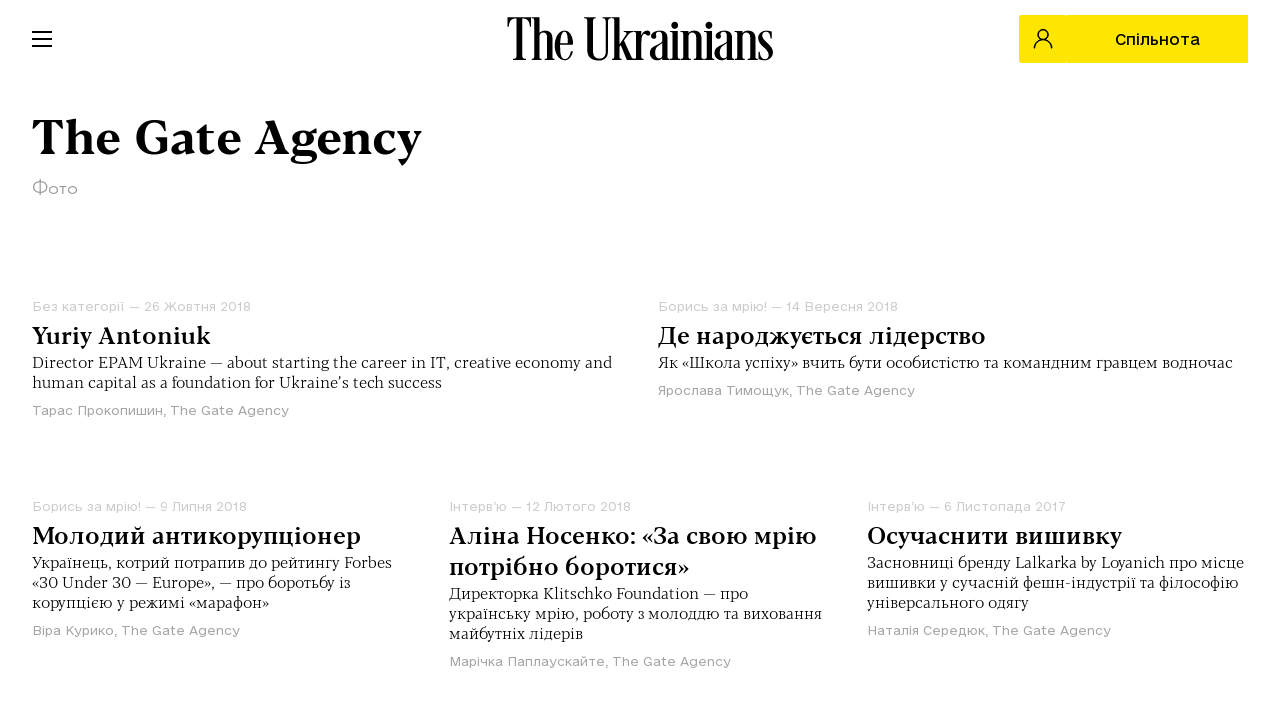

--- FILE ---
content_type: text/html; charset=UTF-8
request_url: https://theukrainians.org/author/the-gate-agency/
body_size: 59631
content:
<!DOCTYPE html>
<html itemscope itemtype="http://schema.org/Blog" class="no-js" lang="uk">
<head>
    <meta charset="UTF-8">
    <meta http-equiv="X-UA-Compatible" content="IE=edge,chrome=1" />
    <meta name='viewport' content='width=device-width, initial-scale=1, maximum-scale=1, user-scalable=no' />
        <title>The Gate Agency | Фото | The Ukrainians</title>

    <!-- Facebook Pixel Code -->
    <script>
    !function(f,b,e,v,n,t,s)
    {if(f.fbq)return;n=f.fbq=function(){n.callMethod?
    n.callMethod.apply(n,arguments):n.queue.push(arguments)};
    if(!f._fbq)f._fbq=n;n.push=n;n.loaded=!0;n.version='2.0';
    n.queue=[];t=b.createElement(e);t.async=!0;
    t.src=v;s=b.getElementsByTagName(e)[0];
    s.parentNode.insertBefore(t,s)}(window, document,'script',
    'https://connect.facebook.net/en_US/fbevents.js');
    fbq('init', '3656085937788783');
    fbq('track', 'PageView');
    </script>
    <noscript>
    <img height="1" width="1" style="display:none" 
        src="https://www.facebook.com/tr?id=3656085937788783&ev=PageView&noscript=1"/>
    </noscript>
    <!-- End Facebook Pixel Code -->

    <!-- Google Tag Manager -->
    <script>(function(w,d,s,l,i){w[l]=w[l]||[];w[l].push({'gtm.start':
    new Date().getTime(),event:'gtm.js'});var f=d.getElementsByTagName(s)[0],
    j=d.createElement(s),dl=l!='dataLayer'?'&l='+l:'';j.async=true;j.src=
    'https://www.googletagmanager.com/gtm.js?id='+i+dl;f.parentNode.insertBefore(j,f);
    })(window,document,'script','dataLayer','GTM-5TQN3XD');</script>
    <!-- End Google Tag Manager -->

    <script type="text/javascript">
    !function(){"use strict";!function(e,t){var r=e.amplitude||{_q:[],_iq:{}};if(r.invoked)e.console&&console.error&&console.error("Amplitude snippet has been loaded.");else{var n=function(e,t){e.prototype[t]=function(){return this._q.push({name:t,args:Array.prototype.slice.call(arguments,0)}),this}},s=function(e,t,r){return function(n){e._q.push({name:t,args:Array.prototype.slice.call(r,0),resolve:n})}},o=function(e,t,r){e[t]=function(){if(r)return{promise:new Promise(s(e,t,Array.prototype.slice.call(arguments)))}}},i=function(e){for(var t=0;t<m.length;t++)o(e,m[t],!1);for(var r=0;r<y.length;r++)o(e,y[r],!0)};r.invoked=!0;var a=t.createElement("script");a.type="text/javascript",a.crossOrigin="anonymous",a.src="https://cdn.amplitude.com/libs/plugin-ga-events-forwarder-browser-0.2.0-min.js.gz",a.onload=function(){e.gaEventsForwarder&&e.gaEventsForwarder.plugin&&e.amplitude.add(e.gaEventsForwarder.plugin())};var c=t.createElement("script");c.type="text/javascript",c.integrity="sha384-HpnlFSsUOQTaqmMKb6/PqZKVOBEpRji3JNLr81x6XElQ4bkquzRyG/F8rY8IDMuw",c.crossOrigin="anonymous",c.async=!0,c.src="https://cdn.amplitude.com/libs/analytics-browser-2.2.1-min.js.gz",c.onload=function(){e.amplitude.runQueuedFunctions||console.log("[Amplitude] Error: could not load SDK")};var u=t.getElementsByTagName("script")[0];u.parentNode.insertBefore(a,u),u.parentNode.insertBefore(c,u);for(var p=function(){return this._q=[],this},d=["add","append","clearAll","prepend","set","setOnce","unset","preInsert","postInsert","remove","getUserProperties"],l=0;l<d.length;l++)n(p,d[l]);r.Identify=p;for(var g=function(){return this._q=[],this},v=["getEventProperties","setProductId","setQuantity","setPrice","setRevenue","setRevenueType","setEventProperties"],f=0;f<v.length;f++)n(g,v[f]);r.Revenue=g;var m=["getDeviceId","setDeviceId","getSessionId","setSessionId","getUserId","setUserId","setOptOut","setTransport","reset","extendSession"],y=["init","add","remove","track","logEvent","identify","groupIdentify","setGroup","revenue","flush"];i(r),r.createInstance=function(e){return r._iq[e]={_q:[]},i(r._iq[e]),r._iq[e]},e.amplitude=r}}(window,document)}();
    amplitude.init('5f8bffc66e354858c9f437efefe519a3');
    </script>

    <!-- TikTok Pixel Code Start -->
    <script>
    !function (w, d, t) {
    w.TiktokAnalyticsObject=t;var ttq=w[t]=w[t]||[];ttq.methods=["page","track","identify","instances","debug","on","off","once","ready","alias","group","enableCookie","disableCookie","holdConsent","revokeConsent","grantConsent"],ttq.setAndDefer=function(t,e){t[e]=function(){t.push([e].concat(Array.prototype.slice.call(arguments,0)))}};for(var i=0;i<ttq.methods.length;i++)ttq.setAndDefer(ttq,ttq.methods[i]);ttq.instance=function(t){for(
    var e=ttq._i[t]||[],n=0;n<ttq.methods.length;n++)ttq.setAndDefer(e,ttq.methods[n]);return e},ttq.load=function(e,n){var r="https://analytics.tiktok.com/i18n/pixel/events.js",o=n&&n.partner;ttq._i=ttq._i||{},ttq._i[e]=[],ttq._i[e]._u=r,ttq._t=ttq._t||{},ttq._t[e]=+new Date,ttq._o=ttq._o||{},ttq._o[e]=n||{};n=document.createElement("script")
    ;n.type="text/javascript",n.async=!0,n.src=r+"?sdkid="+e+"&lib="+t;e=document.getElementsByTagName("script")[0];e.parentNode.insertBefore(n,e)};


    ttq.load('D25N34RC77UAU6J6GTN0');
    ttq.page();
    }(window, document, 'ttq');
    </script>
    <!-- TikTok Pixel Code End -->

    <meta name='robots' content='noindex, follow' />
<link rel="alternate" hreflang="uk" href="https://theukrainians.org/" />
<link rel="alternate" hreflang="x-default" href="https://theukrainians.org/" />

	<!-- This site is optimized with the Yoast SEO plugin v19.13 - https://yoast.com/wordpress/plugins/seo/ -->
	<title>The Gate Agency | Фото | The Ukrainians</title>
	<meta property="og:locale" content="uk_UA" />
	<meta property="og:type" content="profile" />
	<meta property="og:title" content="&ndash; The Ukrainians" />
	<meta property="og:site_name" content="The Ukrainians" />
	<meta property="og:image" content="https://theukrainians.org/wp-content/uploads/2021/06/photo_2021-06-30_12-50-04.jpg" />
	<meta property="og:image:width" content="1280" />
	<meta property="og:image:height" content="670" />
	<meta property="og:image:type" content="image/jpeg" />
	<meta name="twitter:card" content="summary_large_image" />
	<meta name="twitter:site" content="@the_ukrainians" />
	<script type="application/ld+json" class="yoast-schema-graph">{"@context":"https://schema.org","@graph":[{"@type":"WebSite","@id":"https://theukrainians.org/#website","url":"https://theukrainians.org/","name":"The Ukrainians","description":"онлайн-журнал про успішних українців, ініціативу та відповідальність","publisher":{"@id":"https://theukrainians.org/#organization"},"potentialAction":[{"@type":"SearchAction","target":{"@type":"EntryPoint","urlTemplate":"https://theukrainians.org/?s={search_term_string}"},"query-input":"required name=search_term_string"}],"inLanguage":"uk"},{"@type":"Organization","@id":"https://theukrainians.org/#organization","name":"TheUkrainians","url":"https://theukrainians.org/","logo":{"@type":"ImageObject","inLanguage":"uk","@id":"https://theukrainians.org/#/schema/logo/image/","url":"https://theukrainians.org/wp-content/uploads/2020/04/logo.png","contentUrl":"https://theukrainians.org/wp-content/uploads/2020/04/logo.png","width":356,"height":42,"caption":"TheUkrainians"},"image":{"@id":"https://theukrainians.org/#/schema/logo/image/"},"sameAs":["https://www.facebook.com/theukrainiansorg","https://twitter.com/the_ukrainians"]}]}</script>
	<!-- / Yoast SEO plugin. -->


<link rel='dns-prefetch' href='//static.addtoany.com' />
<link rel='dns-prefetch' href='//static.liqpay.ua' />
<link rel='dns-prefetch' href='//www.googletagmanager.com' />
<link rel='dns-prefetch' href='//s.w.org' />
<script type="text/javascript">
window._wpemojiSettings = {"baseUrl":"https:\/\/s.w.org\/images\/core\/emoji\/14.0.0\/72x72\/","ext":".png","svgUrl":"https:\/\/s.w.org\/images\/core\/emoji\/14.0.0\/svg\/","svgExt":".svg","source":{"concatemoji":"https:\/\/theukrainians.org\/wp-includes\/js\/wp-emoji-release.min.js?ver=6.0.1"}};
/*! This file is auto-generated */
!function(e,a,t){var n,r,o,i=a.createElement("canvas"),p=i.getContext&&i.getContext("2d");function s(e,t){var a=String.fromCharCode,e=(p.clearRect(0,0,i.width,i.height),p.fillText(a.apply(this,e),0,0),i.toDataURL());return p.clearRect(0,0,i.width,i.height),p.fillText(a.apply(this,t),0,0),e===i.toDataURL()}function c(e){var t=a.createElement("script");t.src=e,t.defer=t.type="text/javascript",a.getElementsByTagName("head")[0].appendChild(t)}for(o=Array("flag","emoji"),t.supports={everything:!0,everythingExceptFlag:!0},r=0;r<o.length;r++)t.supports[o[r]]=function(e){if(!p||!p.fillText)return!1;switch(p.textBaseline="top",p.font="600 32px Arial",e){case"flag":return s([127987,65039,8205,9895,65039],[127987,65039,8203,9895,65039])?!1:!s([55356,56826,55356,56819],[55356,56826,8203,55356,56819])&&!s([55356,57332,56128,56423,56128,56418,56128,56421,56128,56430,56128,56423,56128,56447],[55356,57332,8203,56128,56423,8203,56128,56418,8203,56128,56421,8203,56128,56430,8203,56128,56423,8203,56128,56447]);case"emoji":return!s([129777,127995,8205,129778,127999],[129777,127995,8203,129778,127999])}return!1}(o[r]),t.supports.everything=t.supports.everything&&t.supports[o[r]],"flag"!==o[r]&&(t.supports.everythingExceptFlag=t.supports.everythingExceptFlag&&t.supports[o[r]]);t.supports.everythingExceptFlag=t.supports.everythingExceptFlag&&!t.supports.flag,t.DOMReady=!1,t.readyCallback=function(){t.DOMReady=!0},t.supports.everything||(n=function(){t.readyCallback()},a.addEventListener?(a.addEventListener("DOMContentLoaded",n,!1),e.addEventListener("load",n,!1)):(e.attachEvent("onload",n),a.attachEvent("onreadystatechange",function(){"complete"===a.readyState&&t.readyCallback()})),(e=t.source||{}).concatemoji?c(e.concatemoji):e.wpemoji&&e.twemoji&&(c(e.twemoji),c(e.wpemoji)))}(window,document,window._wpemojiSettings);
</script>
<style type="text/css">
img.wp-smiley,
img.emoji {
	display: inline !important;
	border: none !important;
	box-shadow: none !important;
	height: 1em !important;
	width: 1em !important;
	margin: 0 0.07em !important;
	vertical-align: -0.1em !important;
	background: none !important;
	padding: 0 !important;
}
</style>
	<link rel='stylesheet' id='wp-block-library-css'  href='https://theukrainians.org/wp-includes/css/dist/block-library/style.min.css?ver=6.0.1' type='text/css' media='all' />
<style id='global-styles-inline-css' type='text/css'>
body{--wp--preset--color--black: #000000;--wp--preset--color--cyan-bluish-gray: #abb8c3;--wp--preset--color--white: #ffffff;--wp--preset--color--pale-pink: #f78da7;--wp--preset--color--vivid-red: #cf2e2e;--wp--preset--color--luminous-vivid-orange: #ff6900;--wp--preset--color--luminous-vivid-amber: #fcb900;--wp--preset--color--light-green-cyan: #7bdcb5;--wp--preset--color--vivid-green-cyan: #00d084;--wp--preset--color--pale-cyan-blue: #8ed1fc;--wp--preset--color--vivid-cyan-blue: #0693e3;--wp--preset--color--vivid-purple: #9b51e0;--wp--preset--gradient--vivid-cyan-blue-to-vivid-purple: linear-gradient(135deg,rgba(6,147,227,1) 0%,rgb(155,81,224) 100%);--wp--preset--gradient--light-green-cyan-to-vivid-green-cyan: linear-gradient(135deg,rgb(122,220,180) 0%,rgb(0,208,130) 100%);--wp--preset--gradient--luminous-vivid-amber-to-luminous-vivid-orange: linear-gradient(135deg,rgba(252,185,0,1) 0%,rgba(255,105,0,1) 100%);--wp--preset--gradient--luminous-vivid-orange-to-vivid-red: linear-gradient(135deg,rgba(255,105,0,1) 0%,rgb(207,46,46) 100%);--wp--preset--gradient--very-light-gray-to-cyan-bluish-gray: linear-gradient(135deg,rgb(238,238,238) 0%,rgb(169,184,195) 100%);--wp--preset--gradient--cool-to-warm-spectrum: linear-gradient(135deg,rgb(74,234,220) 0%,rgb(151,120,209) 20%,rgb(207,42,186) 40%,rgb(238,44,130) 60%,rgb(251,105,98) 80%,rgb(254,248,76) 100%);--wp--preset--gradient--blush-light-purple: linear-gradient(135deg,rgb(255,206,236) 0%,rgb(152,150,240) 100%);--wp--preset--gradient--blush-bordeaux: linear-gradient(135deg,rgb(254,205,165) 0%,rgb(254,45,45) 50%,rgb(107,0,62) 100%);--wp--preset--gradient--luminous-dusk: linear-gradient(135deg,rgb(255,203,112) 0%,rgb(199,81,192) 50%,rgb(65,88,208) 100%);--wp--preset--gradient--pale-ocean: linear-gradient(135deg,rgb(255,245,203) 0%,rgb(182,227,212) 50%,rgb(51,167,181) 100%);--wp--preset--gradient--electric-grass: linear-gradient(135deg,rgb(202,248,128) 0%,rgb(113,206,126) 100%);--wp--preset--gradient--midnight: linear-gradient(135deg,rgb(2,3,129) 0%,rgb(40,116,252) 100%);--wp--preset--duotone--dark-grayscale: url('#wp-duotone-dark-grayscale');--wp--preset--duotone--grayscale: url('#wp-duotone-grayscale');--wp--preset--duotone--purple-yellow: url('#wp-duotone-purple-yellow');--wp--preset--duotone--blue-red: url('#wp-duotone-blue-red');--wp--preset--duotone--midnight: url('#wp-duotone-midnight');--wp--preset--duotone--magenta-yellow: url('#wp-duotone-magenta-yellow');--wp--preset--duotone--purple-green: url('#wp-duotone-purple-green');--wp--preset--duotone--blue-orange: url('#wp-duotone-blue-orange');--wp--preset--font-size--small: 13px;--wp--preset--font-size--medium: 20px;--wp--preset--font-size--large: 36px;--wp--preset--font-size--x-large: 42px;}body { margin: 0; }.wp-site-blocks > .alignleft { float: left; margin-right: 2em; }.wp-site-blocks > .alignright { float: right; margin-left: 2em; }.wp-site-blocks > .aligncenter { justify-content: center; margin-left: auto; margin-right: auto; }.has-black-color{color: var(--wp--preset--color--black) !important;}.has-cyan-bluish-gray-color{color: var(--wp--preset--color--cyan-bluish-gray) !important;}.has-white-color{color: var(--wp--preset--color--white) !important;}.has-pale-pink-color{color: var(--wp--preset--color--pale-pink) !important;}.has-vivid-red-color{color: var(--wp--preset--color--vivid-red) !important;}.has-luminous-vivid-orange-color{color: var(--wp--preset--color--luminous-vivid-orange) !important;}.has-luminous-vivid-amber-color{color: var(--wp--preset--color--luminous-vivid-amber) !important;}.has-light-green-cyan-color{color: var(--wp--preset--color--light-green-cyan) !important;}.has-vivid-green-cyan-color{color: var(--wp--preset--color--vivid-green-cyan) !important;}.has-pale-cyan-blue-color{color: var(--wp--preset--color--pale-cyan-blue) !important;}.has-vivid-cyan-blue-color{color: var(--wp--preset--color--vivid-cyan-blue) !important;}.has-vivid-purple-color{color: var(--wp--preset--color--vivid-purple) !important;}.has-black-background-color{background-color: var(--wp--preset--color--black) !important;}.has-cyan-bluish-gray-background-color{background-color: var(--wp--preset--color--cyan-bluish-gray) !important;}.has-white-background-color{background-color: var(--wp--preset--color--white) !important;}.has-pale-pink-background-color{background-color: var(--wp--preset--color--pale-pink) !important;}.has-vivid-red-background-color{background-color: var(--wp--preset--color--vivid-red) !important;}.has-luminous-vivid-orange-background-color{background-color: var(--wp--preset--color--luminous-vivid-orange) !important;}.has-luminous-vivid-amber-background-color{background-color: var(--wp--preset--color--luminous-vivid-amber) !important;}.has-light-green-cyan-background-color{background-color: var(--wp--preset--color--light-green-cyan) !important;}.has-vivid-green-cyan-background-color{background-color: var(--wp--preset--color--vivid-green-cyan) !important;}.has-pale-cyan-blue-background-color{background-color: var(--wp--preset--color--pale-cyan-blue) !important;}.has-vivid-cyan-blue-background-color{background-color: var(--wp--preset--color--vivid-cyan-blue) !important;}.has-vivid-purple-background-color{background-color: var(--wp--preset--color--vivid-purple) !important;}.has-black-border-color{border-color: var(--wp--preset--color--black) !important;}.has-cyan-bluish-gray-border-color{border-color: var(--wp--preset--color--cyan-bluish-gray) !important;}.has-white-border-color{border-color: var(--wp--preset--color--white) !important;}.has-pale-pink-border-color{border-color: var(--wp--preset--color--pale-pink) !important;}.has-vivid-red-border-color{border-color: var(--wp--preset--color--vivid-red) !important;}.has-luminous-vivid-orange-border-color{border-color: var(--wp--preset--color--luminous-vivid-orange) !important;}.has-luminous-vivid-amber-border-color{border-color: var(--wp--preset--color--luminous-vivid-amber) !important;}.has-light-green-cyan-border-color{border-color: var(--wp--preset--color--light-green-cyan) !important;}.has-vivid-green-cyan-border-color{border-color: var(--wp--preset--color--vivid-green-cyan) !important;}.has-pale-cyan-blue-border-color{border-color: var(--wp--preset--color--pale-cyan-blue) !important;}.has-vivid-cyan-blue-border-color{border-color: var(--wp--preset--color--vivid-cyan-blue) !important;}.has-vivid-purple-border-color{border-color: var(--wp--preset--color--vivid-purple) !important;}.has-vivid-cyan-blue-to-vivid-purple-gradient-background{background: var(--wp--preset--gradient--vivid-cyan-blue-to-vivid-purple) !important;}.has-light-green-cyan-to-vivid-green-cyan-gradient-background{background: var(--wp--preset--gradient--light-green-cyan-to-vivid-green-cyan) !important;}.has-luminous-vivid-amber-to-luminous-vivid-orange-gradient-background{background: var(--wp--preset--gradient--luminous-vivid-amber-to-luminous-vivid-orange) !important;}.has-luminous-vivid-orange-to-vivid-red-gradient-background{background: var(--wp--preset--gradient--luminous-vivid-orange-to-vivid-red) !important;}.has-very-light-gray-to-cyan-bluish-gray-gradient-background{background: var(--wp--preset--gradient--very-light-gray-to-cyan-bluish-gray) !important;}.has-cool-to-warm-spectrum-gradient-background{background: var(--wp--preset--gradient--cool-to-warm-spectrum) !important;}.has-blush-light-purple-gradient-background{background: var(--wp--preset--gradient--blush-light-purple) !important;}.has-blush-bordeaux-gradient-background{background: var(--wp--preset--gradient--blush-bordeaux) !important;}.has-luminous-dusk-gradient-background{background: var(--wp--preset--gradient--luminous-dusk) !important;}.has-pale-ocean-gradient-background{background: var(--wp--preset--gradient--pale-ocean) !important;}.has-electric-grass-gradient-background{background: var(--wp--preset--gradient--electric-grass) !important;}.has-midnight-gradient-background{background: var(--wp--preset--gradient--midnight) !important;}.has-small-font-size{font-size: var(--wp--preset--font-size--small) !important;}.has-medium-font-size{font-size: var(--wp--preset--font-size--medium) !important;}.has-large-font-size{font-size: var(--wp--preset--font-size--large) !important;}.has-x-large-font-size{font-size: var(--wp--preset--font-size--x-large) !important;}
</style>
<link rel='stylesheet' id='wpml-blocks-css'  href='https://theukrainians.org/wp-content/plugins/sitepress-multilingual-cms/dist/css/blocks/styles.css?ver=4.6.14' type='text/css' media='all' />
<link rel='stylesheet' id='slick-style-css'  href='https://theukrainians.org/wp-content/themes/theukrainians/front-end/libs/slick-carousel/slick/slick.css?ver=1.8.0' type='text/css' media='' />
<link rel='stylesheet' id='tu-general-css'  href='https://theukrainians.org/wp-content/themes/theukrainians/assets/css/index.css?ver=6.0.1' type='text/css' media='all' />
<link rel='stylesheet' id='tu-general-old-css'  href='https://theukrainians.org/wp-content/themes/theukrainians/css/tu-general.css?ver=6.0.1' type='text/css' media='all' />
<link rel='stylesheet' id='tus-fix-css-css'  href='https://theukrainians.org/wp-content/themes/theukrainians/css/fix.css?ver=1765548682' type='text/css' media='all' />
<link rel='stylesheet' id='theukranians_general-css'  href='https://theukrainians.org/wp-content/themes/theukrainians/css/theukranians_general.css?ver=1758655115' type='text/css' media='' />
<link rel='stylesheet' id='theukranians_redesign-css'  href='https://theukrainians.org/wp-content/themes/theukrainians/css/theukranians_redesign.css?ver=1766523095' type='text/css' media='' />
<link rel='stylesheet' id='tus-media-queires-css'  href='https://theukrainians.org/wp-content/themes/theukrainians/css/media-queries.css?ver=1761313167' type='text/css' media='all' />
<link rel='stylesheet' id='tus-fonts-css'  href='https://theukrainians.org/wp-content/themes/theukrainians/css/fonts.css?ver=1' type='text/css' media='all' />
<link rel='stylesheet' id='theukranians_archive-css'  href='https://theukrainians.org/wp-content/themes/theukrainians/css/archive.css?ver=2.3.37' type='text/css' media='' />
<link rel='stylesheet' id='fancybox5-css'  href='https://theukrainians.org/wp-content/themes/theukrainians/inc/Payments/initPaymens/showPlanModalWindow/assets/libs/fancybox5/fancybox.css?ver=6.0.1' type='text/css' media='all' />
<link rel='stylesheet' id='modal_subscribe-css'  href='https://theukrainians.org/wp-content/themes/theukrainians/inc/Payments/initPaymens/showPlanModalWindow/assets/css/modal_subscribe.css?ver=6.0.1' type='text/css' media='all' />
<link rel='stylesheet' id='multistepsInitSubscribtionModal-css'  href='https://theukrainians.org/wp-content/themes/theukrainians/inc/Payments/initPaymens/multistepsInitSubscribtionModal/assets/css/multistepsInitSubscribtionModal.css?ver=3' type='text/css' media='all' />
<link rel='stylesheet' id='select2-css-css'  href='https://theukrainians.org/wp-content/themes/theukrainians/inc/Profile/ProfileEditPage/libs/select2/dist/css/select2.min.css?ver=6.0.1' type='text/css' media='all' />
<link rel='stylesheet' id='sp-payments-auth-custom-css'  href='https://theukrainians.org/wp-content/themes/theukrainians/sp_payments/sp-auth/assets/css/sp-payments-auth.css?ver=1746642586' type='text/css' media='all' />
<link rel='stylesheet' id='sp-payments-custom-css'  href='https://theukrainians.org/wp-content/themes/theukrainians/sp_payments/css/custom.css?ver=1746642584' type='text/css' media='all' />
<link rel='stylesheet' id='dflip-style-css'  href='https://theukrainians.org/wp-content/plugins/dflip/assets/css/dflip.min.css?ver=2.4.13' type='text/css' media='all' />
<link rel='stylesheet' id='addtoany-css'  href='https://theukrainians.org/wp-content/plugins/add-to-any/addtoany.min.css?ver=1.16' type='text/css' media='all' />
<style id='addtoany-inline-css' type='text/css'>
.a2a_kit a {margin: 0 7px;}
</style>
<script type='text/javascript' id='wpml-cookie-js-extra'>
/* <![CDATA[ */
var wpml_cookies = {"wp-wpml_current_language":{"value":"uk","expires":1,"path":"\/"}};
var wpml_cookies = {"wp-wpml_current_language":{"value":"uk","expires":1,"path":"\/"}};
/* ]]> */
</script>
<script type='text/javascript' src='https://theukrainians.org/wp-content/plugins/sitepress-multilingual-cms/res/js/cookies/language-cookie.js?ver=4.6.14' id='wpml-cookie-js'></script>
<script type='text/javascript' id='addtoany-core-js-before'>
window.a2a_config=window.a2a_config||{};a2a_config.callbacks=[];a2a_config.overlays=[];a2a_config.templates={};a2a_localize = {
	Share: "Поділитися",
	Save: "Зберегти",
	Subscribe: "Підписатися",
	Email: "Email",
	Bookmark: "Закладка",
	ShowAll: "Показати все",
	ShowLess: "Показати менше",
	FindServices: "Знайти сервіс(и)",
	FindAnyServiceToAddTo: "Миттєвий пошук сервісів",
	PoweredBy: "Працює на",
	ShareViaEmail: "Поділитися через електронну пошту",
	SubscribeViaEmail: "Підпишіться електронною поштою",
	BookmarkInYourBrowser: "Додати до закладок у браузері",
	BookmarkInstructions: "Натисніть Ctrl+D або \u2318+D, щоб додати цю сторінку до закладок",
	AddToYourFavorites: "Додати в закладки",
	SendFromWebOrProgram: "Відправити з будь-якої адреси електронної пошти або програми електронної пошти",
	EmailProgram: "Програма електронної пошти",
	More: "Більше&#8230;",
	ThanksForSharing: "Дякуємо, що поділились!",
	ThanksForFollowing: "Дякуємо за підписку!"
};

a2a_config.icon_color="transparent,#727272";
</script>
<script type='text/javascript' defer src='https://static.addtoany.com/menu/page.js' id='addtoany-core-js'></script>
<script type='text/javascript' id='jquery-core-js-extra'>
/* <![CDATA[ */
var JSGlobalData = {"url":"https:\/\/theukrainians.org\/wp-admin\/admin-ajax.php","ajax_nonce":"35b010bbb7"};
var multistepsInitSubscribtionModaljsData = {"debug":"","url":"https:\/\/theukrainians.org\/wp-admin\/admin-ajax.php","ajax_nonce":"645cdc02fe"};
/* ]]> */
</script>
<script type='text/javascript' src='https://theukrainians.org/wp-includes/js/jquery/jquery.min.js?ver=3.6.0' id='jquery-core-js'></script>
<script type='text/javascript' src='https://theukrainians.org/wp-includes/js/jquery/jquery-migrate.min.js?ver=3.3.2' id='jquery-migrate-js'></script>
<script type='text/javascript' defer src='https://theukrainians.org/wp-content/plugins/add-to-any/addtoany.min.js?ver=1.1' id='addtoany-jquery-js'></script>
<script type='text/javascript' id='my_loadmore-js-extra'>
/* <![CDATA[ */
var misha_loadmore_params = {"ajaxurl":"https:\/\/theukrainians.org\/wp-admin\/admin-ajax.php","posts":"{\"author_name\":\"the-gate-agency\",\"error\":\"\",\"m\":\"\",\"p\":0,\"post_parent\":\"\",\"subpost\":\"\",\"subpost_id\":\"\",\"attachment\":\"\",\"attachment_id\":0,\"name\":\"\",\"pagename\":\"\",\"page_id\":0,\"second\":\"\",\"minute\":\"\",\"hour\":\"\",\"day\":0,\"monthnum\":0,\"year\":0,\"w\":0,\"category_name\":\"\",\"tag\":\"\",\"cat\":\"\",\"tag_id\":\"\",\"author\":131,\"feed\":\"\",\"tb\":\"\",\"paged\":0,\"meta_key\":\"\",\"meta_value\":\"\",\"preview\":\"\",\"s\":\"\",\"sentence\":\"\",\"title\":\"\",\"fields\":\"\",\"menu_order\":\"\",\"embed\":\"\",\"category__in\":[],\"category__not_in\":[],\"category__and\":[],\"post__in\":[],\"post__not_in\":[],\"post_name__in\":[],\"tag__in\":[],\"tag__not_in\":[],\"tag__and\":[],\"tag_slug__in\":[],\"tag_slug__and\":[],\"post_parent__in\":[],\"post_parent__not_in\":[],\"author__in\":[],\"author__not_in\":[],\"orderby\":\"menu_order\",\"order\":\"ASC\",\"ignore_sticky_posts\":false,\"suppress_filters\":false,\"cache_results\":false,\"update_post_term_cache\":true,\"lazy_load_term_meta\":true,\"update_post_meta_cache\":true,\"post_type\":\"\",\"posts_per_page\":8,\"nopaging\":false,\"comments_per_page\":\"50\",\"no_found_rows\":false}","current_page":"1","max_page":"0"};
/* ]]> */
</script>
<script type='text/javascript' src='https://theukrainians.org/wp-content/themes/theukrainians/assets/js/loadmoreitems.js?ver=6.0.1' id='my_loadmore-js'></script>

<!-- Фрагмент Google Analytics, доданий Site Kit -->
<script type='text/javascript' src='https://www.googletagmanager.com/gtag/js?id=GT-M69GKBT' id='google_gtagjs-js' async></script>
<script type='text/javascript' id='google_gtagjs-js-after'>
window.dataLayer = window.dataLayer || [];function gtag(){dataLayer.push(arguments);}
gtag('set', 'linker', {"domains":["theukrainians.org"]} );
gtag("js", new Date());
gtag("set", "developer_id.dZTNiMT", true);
gtag("config", "GT-M69GKBT");
</script>

<!-- Кінець фрагменту Google Analytics, доданого Site Kit -->
<link rel="https://api.w.org/" href="https://theukrainians.org/wp-json/" /><link rel="alternate" type="application/json" href="https://theukrainians.org/wp-json/wp/v2/users/131" /><link rel="EditURI" type="application/rsd+xml" title="RSD" href="https://theukrainians.org/xmlrpc.php?rsd" />
<link rel="wlwmanifest" type="application/wlwmanifest+xml" href="https://theukrainians.org/wp-includes/wlwmanifest.xml" /> 
<meta name="generator" content="WPML ver:4.6.14 stt:1,54;" />

            <style type="text/css">
                #wpadminbar .quicklinks #wp-admin-bar-abus_switch_to_user ul li .ab-item {
                    height: auto;
                }
                #abus_search_text {
                    width: 280px;
                    margin: 0;
                    padding: 0 8px;
                    line-height: 2;
                    min-height: 30px;
                    box-shadow: 0 0 0 transparent;
                    border-radius: 4px;
                    border: 1px solid #7e8993;
                    background-color: #ffffff;
                    color: #32373c;
                    font-size: 14px;
                    box-sizing: border-box;
                    vertical-align: top;
                }
                #abus_search_text:focus {
                    border-color: #007cba;
                    box-shadow: 0 0 0 1px #007cba;
                    outline: 2px solid transparent;
                }
                #abus_search_submit {
                    font-size: 13px;
                    padding: 0 10px;
                    min-height: 30px;
                    border-width: 1px;
                    border-radius: 3px;
                    color: #0071a1;
                    border-color: #0071a1;
                    background-color: #f3f5f6;
                    line-height: 2;
                    box-sizing: border-box;
                    vertical-align: top;
                 }
                 #abus_search_submit:hover {
                    background: #f1f1f1;
                    border-color: #016087;
                    color: #016087;
                 }
            </style>
        <meta name="generator" content="Site Kit by Google 1.123.1" />
        <script>
            
                        jQuery(document).on('click' , '.subscribe_block_button', function (e) {
                e.preventDefault();
                var ths = jQuery(e.target).closest('.subscribe_block_button');
                var data = {
                    content_name: '',
                    content_type: 'product',
                    value: 0,
                    currency: 'UAH',
                    
                };
                if(ths.attr('data-title')){ data.content_name = ths.attr('data-title'); }
                if(ths.attr('data-type')){ data.content_name += ' | '+ths.attr('data-type'); }
                if(ths.attr('data-id')){ data.content_ids = [ths.attr('data-id')]; }
                if(ths.attr('data-price')){ data.value = ths.attr('data-price')+'.00'; }
                fbq('track', 'AddToCart', data);
                fbq('track', 'InitiateCheckout', data);
            });
        </script>

        
        <script>
            
                        jQuery(document).on('click' , '.subscribe_block_button', function (e) {
                e.preventDefault();
                var ths = jQuery(e.target).closest('.subscribe_block_button');
                var data = {
                    event_id: 'tiktok_event_id_AddToCart_' + Math.random().toString(36).substring(2, 15),
                    description: '',
                    content_id: '12345',
                    content_type: 'product',
                    quantity: 1,
                    value: 49.99,
                    currency: 'UAH'
                    
                };
                if(ths.attr('data-title')){ data.description = ths.attr('data-title'); }
                if(ths.attr('data-id')){ data.content_id = [ths.attr('data-id')]; }
                if(ths.attr('data-price')){ data.value = ths.attr('data-price')+'.00'; }
                ttq.track('AddToCart', data);

                data.event_id = 'tiktok_event_id_InitiateCheckout_' + Math.random().toString(36).substring(2, 15);
                ttq.track('InitiateCheckout', data);
            });
        </script>

        <link rel="icon" href="https://theukrainians.org/wp-content/uploads/2022/02/favicon-300x300.png" sizes="32x32" />
<link rel="icon" href="https://theukrainians.org/wp-content/uploads/2022/02/favicon-300x300.png" sizes="192x192" />
<link rel="apple-touch-icon" href="https://theukrainians.org/wp-content/uploads/2022/02/favicon-300x300.png" />
<meta name="msapplication-TileImage" content="https://theukrainians.org/wp-content/uploads/2022/02/favicon-300x300.png" />
<style type="text/css" media="screen">html { margin-top:0 !important; }* html body { margin-top: 0 !important; }</style>		<style type="text/css" id="wp-custom-css">
			.pum-content img {
	width: 100%;
	height: auto;
}

.admin-bar .header-redesign {
    top: 32px;
}

/* .single-post .content p {
	font-weight: 400;
}

.single-post .content {
	color: #333333;
} */

.addtoany_content {
    text-align: center;
}

/* .col-12 p {
	max-width: 736px;
	margin: 0 auto;
} */

.single-post .heading .author, .single-post .heading .date {
    font-size: 14px;
    font-family: "Noah";
    color: rgba(0,0,0,.5);
}

@media (max-width: 575px) {
	
.donation-option:nth-child(1) { order: 2; }
.donation-option:nth-child(2) { order: 3; }
.donation-option:nth-child(3) { order: 1; }

}
		</style>
		</head>


<body class="archive author author-the-gate-agency author-131 index_page smallHeader header--small">
    <!-- Google Tag Manager (noscript) -->
    <noscript><iframe src="https://www.googletagmanager.com/ns.html?id=GTM-5TQN3XD"
    height="0" width="0" style="display:none;visibility:hidden"></iframe></noscript>
    <!-- End Google Tag Manager (noscript) -->
    <header class="header">
        <div class="container">
            <div class="header__row">
                <div class="header__left">
                    <div class="header__toggler">
                        <div class="header__toggler-icon"></div>
                    </div>
                </div>
                <div class="header__middle">
                    <div class="header__logo">
                        <a href="https://theukrainians.org/" title="The Ukrainians">
                                                            <svg class="header__logo-svg"><use xlink:href="#tum-logo"></use></svg>
                                                    </a>
                    </div>
                </div>
                <div class="header__right">
                                            <a class="button button--yellow sp_payments_profile_link" href="/login">
                            <svg class="svg-wrap"><use xlink:href="#profile-icon"></use></svg>
                        </a>
                        <a class="button button--yellow sp_payments_community_link" href="https://theukrainians.org/community/?utm_source=The_Ukrainians&utm_medium=button&utm_campaign=main&utm_content=header">Спільнота</a>
                                    </div>
            </div>
        </div>
        <div class="header-menu">
            <form action="https://theukrainians.org" method="get" class="header-menu__search">
                <input type="search" name="s" placeholder="Пошук" value="">
                <button type="submit" aria-label="Пошук"><svg class="svg-wrap"><use xlink:href="#search-icon"></use></svg></button>
            </form>
            <div class="header-menu__lang-switcher"></div>            <ul id="sidebar-menu" class="sidebar-menu"><li id="menu-item-28228" class="menu-item menu-item-type-post_type menu-item-object-page menu-item-28228"><a href="https://theukrainians.org/popular/">Популярне</a></li>
<li id="menu-item-25160" class="menu-item menu-item-type-custom menu-item-object-custom menu-item-25160"><a href="https://theukrainians.org/category/interview/">Інтерв’ю</a></li>
<li id="menu-item-130772" class="menu-item menu-item-type-taxonomy menu-item-object-category menu-item-130772"><a href="https://theukrainians.org/category/specials/">Спецпроєкти</a></li>
<li id="menu-item-25163" class="menu-item menu-item-type-custom menu-item-object-custom menu-item-25163"><a href="https://theukrainians.org/category/opinion/">Думки</a></li>
<li id="menu-item-98026" class="menu-item menu-item-type-taxonomy menu-item-object-category menu-item-98026"><a href="https://theukrainians.org/category/reportages/">Репортажі</a></li>
<li id="menu-item-97972" class="menu-item menu-item-type-taxonomy menu-item-object-category menu-item-97972"><a href="https://theukrainians.org/category/reporters/">Журнал</a></li>
<li id="menu-item-33294" class="menu-item menu-item-type-post_type menu-item-object-page menu-item-33294"><a href="https://theukrainians.org/community/">Спільнота</a></li>
<li id="menu-item-61633" class="menu-item menu-item-type-custom menu-item-object-custom menu-item-61633"><a target="_blank" rel="noopener" href="https://shop.theukrainians.org/">Магазин</a></li>
</ul>        </div>
    </header>
    <!-- //Header -->

    
<div class="moment ">
    <div class="moment__logo">
        <svg><use xlink:href="#tum-logo"></use></svg>
    </div>
    <div class="moment__content">
        <p class="time">09:00</p>
        <p>загальнонаціональна<br>хвилина памʼяті</p>
    </div>
    <div></div>
</div>

<script>
    jQuery(document).ready(function($) {
        setInterval(function() {
            var now = new Date();
            var time = now.getHours() + ':' + now.getMinutes();
            if ( time === '9:00' ) {
                $('.moment').addClass('show');
                $('body').addClass('noScroll');
            } else {
                $('.moment').removeClass('show');
                $('body').removeClass('noScroll');
            }

        }, 1000);
    });
</script>


    <div class="heading">
        <div class="block-container">
            <h1>The Gate Agency</h1>
            <h3>Фото</h3>
        </div>
    </div>
    <div class="main">
        <div class="block-container">
            <ul class="other-news-list">
                                    
<li class="other-news-list__item">
    <a href="https://theukrainians.org/epam-antoniuk/" class="other-news-list__item-link" target="">
        <div class="other-news-list__item-imageWrap">
            <picture>
                <source srcset="https://theukrainians.org/wp-content/uploads/2018/10/GV_00240-1_20copy_preview.jpeg-1440x960.jpg" media="(max-width: 768px)">
                <source srcset="https://theukrainians.org/wp-content/uploads/2018/10/GV_00240-1_20copy_preview.jpeg-1440x960.jpg" media="(min-width: 769px)">
                <img src="https://theukrainians.org/wp-content/uploads/2018/10/GV_00240-1_20copy_preview.jpeg-1440x960.jpg" alt="Yuriy Antoniuk" class="other-news-list__item-image">
            </picture>
                    </div>
        <div class="other-news-list__item-date">
            Без категорії — 26 Жовтня 2018        </div>
        <div class="other-news-list__item-title ">
                        Yuriy Antoniuk        </div>
                    <div class="other-news-list__item-desc">
                Director EPAM Ukraine — about starting the career in IT, creative economy and human capital as a foundation for Ukraine’s tech success            </div>
                <div class="other-news-list__item-author">
            <a href="https://theukrainians.org/author/taras-prokopyshyn/">Тарас Прокопишин</a>, <a href="https://theukrainians.org/author/the-gate-agency/">The Gate Agency</a>        </div>
            </a>
</li>                                    
<li class="other-news-list__item">
    <a href="https://theukrainians.org/de-zrostayut-lidery/" class="other-news-list__item-link" target="">
        <div class="other-news-list__item-imageWrap">
            <picture>
                <source srcset="https://theukrainians.org/wp-content/uploads/2018/09/MG_4019-e1536661423540-1440x720.jpg" media="(max-width: 768px)">
                <source srcset="https://theukrainians.org/wp-content/uploads/2018/09/MG_4019-e1536661423540-1440x720.jpg" media="(min-width: 769px)">
                <img src="https://theukrainians.org/wp-content/uploads/2018/09/MG_4019-e1536661423540-1440x720.jpg" alt="Де народжується лідерство" class="other-news-list__item-image">
            </picture>
                    </div>
        <div class="other-news-list__item-date">
            Борись за мрію! — 14 Вересня 2018        </div>
        <div class="other-news-list__item-title ">
                        Де народжується лідерство        </div>
                    <div class="other-news-list__item-desc">
                Як «Школа успіху» вчить бути особистістю та командним гравцем водночас            </div>
                <div class="other-news-list__item-author">
            <a href="https://theukrainians.org/author/tymoshchuk-yaroslava/">Ярослава Тимощук</a>, <a href="https://theukrainians.org/author/the-gate-agency/">The Gate Agency</a>        </div>
            </a>
</li>                                    
<li class="other-news-list__item">
    <a href="https://theukrainians.org/molodyj-antykoruptsioner/" class="other-news-list__item-link" target="">
        <div class="other-news-list__item-imageWrap">
            <picture>
                <source srcset="https://theukrainians.org/wp-content/uploads/2018/07/Image00010-e1530545594860-1440x961.jpg" media="(max-width: 768px)">
                <source srcset="https://theukrainians.org/wp-content/uploads/2018/07/Image00010-e1530545594860-1440x961.jpg" media="(min-width: 769px)">
                <img src="https://theukrainians.org/wp-content/uploads/2018/07/Image00010-e1530545594860-1440x961.jpg" alt="Молодий антикорупціонер" class="other-news-list__item-image">
            </picture>
                    </div>
        <div class="other-news-list__item-date">
            Борись за мрію! — 9 Липня 2018        </div>
        <div class="other-news-list__item-title ">
                        Молодий антикорупціонер        </div>
                    <div class="other-news-list__item-desc">
                Українець, котрий потрапив до рейтингу Forbes «30 Under 30 — Europe», — про боротьбу із корупцією у режимі «марафон»            </div>
                <div class="other-news-list__item-author">
            <a href="https://theukrainians.org/author/vira-kuryko/">Віра Курико</a>, <a href="https://theukrainians.org/author/the-gate-agency/">The Gate Agency</a>        </div>
            </a>
</li>                                    
<li class="other-news-list__item">
    <a href="https://theukrainians.org/alina-nosenko/" class="other-news-list__item-link" target="">
        <div class="other-news-list__item-imageWrap">
            <picture>
                <source srcset="https://theukrainians.org/wp-content/uploads/2018/02/GATE_GV-04390-e1517999478210-1440x961.jpg" media="(max-width: 768px)">
                <source srcset="https://theukrainians.org/wp-content/uploads/2018/02/GATE_GV-04390-e1517999478210-1440x961.jpg" media="(min-width: 769px)">
                <img src="https://theukrainians.org/wp-content/uploads/2018/02/GATE_GV-04390-e1517999478210-1440x961.jpg" alt="Аліна Носенко: «За свою мрію потрібно боротися»" class="other-news-list__item-image">
            </picture>
                    </div>
        <div class="other-news-list__item-date">
            Інтерв’ю — 12 Лютого 2018        </div>
        <div class="other-news-list__item-title ">
                        Аліна Носенко: «За свою мрію потрібно боротися»        </div>
                    <div class="other-news-list__item-desc">
                Директорка Klitschko Foundation — про українську мрію, роботу з молоддю та виховання майбутніх лідерів             </div>
                <div class="other-news-list__item-author">
            <a href="https://theukrainians.org/author/paplauskayte-marichka/">Марічка Паплаускайте</a>, <a href="https://theukrainians.org/author/the-gate-agency/">The Gate Agency</a>        </div>
            </a>
</li>                                    
<li class="other-news-list__item">
    <a href="https://theukrainians.org/osuchasnyty-vyshyvanku/" class="other-news-list__item-link" target="">
        <div class="other-news-list__item-imageWrap">
            <picture>
                <source srcset="https://theukrainians.org/wp-content/uploads/2017/10/GATE_YES_008-1-e1508831848739-1440x946.jpg" media="(max-width: 768px)">
                <source srcset="https://theukrainians.org/wp-content/uploads/2017/10/GATE_YES_008-1-e1508831848739-1440x946.jpg" media="(min-width: 769px)">
                <img src="https://theukrainians.org/wp-content/uploads/2017/10/GATE_YES_008-1-e1508831848739-1440x946.jpg" alt="Осучаснити вишивку" class="other-news-list__item-image">
            </picture>
                    </div>
        <div class="other-news-list__item-date">
            Інтерв’ю — 6 Листопада 2017        </div>
        <div class="other-news-list__item-title ">
                        Осучаснити вишивку        </div>
                    <div class="other-news-list__item-desc">
                Засновниці бренду Lalkarka by Loyanich про місце вишивки у сучасній фешн-індустрії та філософію універсального одягу            </div>
                <div class="other-news-list__item-author">
            <a href="https://theukrainians.org/author/serediuk-nataliya/">Наталія Середюк</a>, <a href="https://theukrainians.org/author/the-gate-agency/">The Gate Agency</a>        </div>
            </a>
</li>                                    
<li class="other-news-list__item">
    <a href="https://theukrainians.org/agenty-zmin/" class="other-news-list__item-link" target="">
        <div class="other-news-list__item-imageWrap">
            <picture>
                <source srcset="https://theukrainians.org/wp-content/uploads/2017/10/Gate_ZUZ-0379-e1507456510963-1440x777.jpg" media="(max-width: 768px)">
                <source srcset="https://theukrainians.org/wp-content/uploads/2017/10/Gate_ZUZ-0379-e1507456510963-1440x777.jpg" media="(min-width: 769px)">
                <img src="https://theukrainians.org/wp-content/uploads/2017/10/Gate_ZUZ-0379-e1507456510963-1440x777.jpg" alt="Агенти змін" class="other-news-list__item-image">
            </picture>
                    </div>
        <div class="other-news-list__item-date">
            Репортажі — 8 Жовтня 2017        </div>
        <div class="other-news-list__item-title ">
                        Агенти змін        </div>
                    <div class="other-news-list__item-desc">
                Заради чого група дизайнерів змінює урбаністичний простір довкола себе, попри відсутність бюджетів і розуміння            </div>
                <div class="other-news-list__item-author">
            <a href="https://theukrainians.org/author/pedorenko-mariya/">Марія Педоренко</a>, <a href="https://theukrainians.org/author/the-gate-agency/">The Gate Agency</a>        </div>
            </a>
</li>                                    
<li class="other-news-list__item">
    <a href="https://theukrainians.org/dmytro-mishkin/" class="other-news-list__item-link" target="">
        <div class="other-news-list__item-imageWrap">
            <picture>
                <source srcset="https://theukrainians.org/wp-content/uploads/2017/09/GATE_GV-0741-e1504767309232-1440x726.jpg" media="(max-width: 768px)">
                <source srcset="https://theukrainians.org/wp-content/uploads/2017/09/GATE_GV-0741-e1504767309232-1440x726.jpg" media="(min-width: 769px)">
                <img src="https://theukrainians.org/wp-content/uploads/2017/09/GATE_GV-0741-e1504767309232-1440x726.jpg" alt="Дмитро Мішкін" class="other-news-list__item-image">
            </picture>
                    </div>
        <div class="other-news-list__item-date">
            Інтерв’ю — 8 Вересня 2017        </div>
        <div class="other-news-list__item-title ">
                        Дмитро Мішкін        </div>
                    <div class="other-news-list__item-desc">
                Український дослідник розробляє системи розпізнавання образів на основі нейронних мереж            </div>
                <div class="other-news-list__item-author">
            <a href="https://theukrainians.org/author/feya-oleh/">Олег Фея</a>, <a href="https://theukrainians.org/author/the-gate-agency/">The Gate Agency</a>        </div>
            </a>
</li>                                    
<li class="other-news-list__item">
    <a href="https://theukrainians.org/naoni-guide/" class="other-news-list__item-link" target="">
        <div class="other-news-list__item-imageWrap">
            <picture>
                <source srcset="https://theukrainians.org/wp-content/uploads/2017/07/cozobass1-01-e1503330065154-1440x729.png" media="(max-width: 768px)">
                <source srcset="https://theukrainians.org/wp-content/uploads/2017/07/cozobass1-01-e1503330065154-1440x729.png" media="(min-width: 769px)">
                <img src="https://theukrainians.org/wp-content/uploads/2017/07/cozobass1-01-e1503330065154-1440x729.png" alt="Від бандури до цимбал" class="other-news-list__item-image">
            </picture>
                    </div>
        <div class="other-news-list__item-date">
            Репортажі — 23 Серпня 2017        </div>
        <div class="other-news-list__item-title ">
                        Від бандури до цимбал        </div>
                    <div class="other-news-list__item-desc">
                Короткий путівник українськими народними інструментами            </div>
                <div class="other-news-list__item-author">
            <a href="https://theukrainians.org/author/paplauskayte-marichka/">Марічка Паплаускайте</a>, <a href="https://theukrainians.org/author/the-gate-agency/">The Gate Agency</a>        </div>
            </a>
</li>                            </ul>
                                        <div class="load-more-wrap">
                    <span class="load-more">завантажити ще</span>
                </div>
                    </div>
    </div>
        <div class="call-to-actionWrap template-3">
        <div class="block-container">
            <div class="call-to-action">
                <div class="call-to-action__main">
                    <div class="call-to-action__title">
                        <strong>Наша велика ідея — побудувати український The&nbsp;New&nbsp;York&nbsp;Times.</strong> Шукаємо 5000 спільників для реалізації цієї цілі
                    </div>
                    <div class="call-to-action__button">
                        <a href="https://theukrainians.org/community/" class="btn btn-yellow">Приєднатися</a>
                    </div>
                </div>
                <div class="call-to-action__list">
                    <div class="call-to-action__text">У нас немає інвесторів, дружніх політиків або меценатів-корупціонерів. Ми не рекламуємо алкогольні, тютюнові та політичні бренди. Ми залежні лише від читачів.</div>
                    <a href="https://theukrainians.org/community/" class="btn btn-yellow">Приєднатися</a>
                </div>
            </div>
        </div>
    </div>


<footer class="footer-redesign">
    <div class="block-container">
        <div class="footer-redesign__row">
            <div class="footer-redesign__left">
                <div class="footer-redesign__logo">
                    <a href="https://theukrainians.org" class="footer-redesign__logo-link">
                                                <svg class="footer-redesign__logo-img" viewBox="0 0 270 44" fill="none" xmlns="http://www.w3.org/2000/svg">
                            <path d="M0 0V9.72093H1.09086C1.54004 5.81977 2.6309 3.32558 4.17094 2.36628C5.77515 1.40698 6.67351 1.27907 8.27772 1.27907H8.98357V38.8198C9.04774 40.6744 8.9194 41.8895 6.60934 42.2093H5.51848V43.2965H18.673V42.2093H17.6463C15.8496 42.2093 14.9512 41.0581 14.9512 38.8198V1.27907H15.6571C17.2613 1.27907 18.1597 1.40698 19.6997 2.36628C21.3039 3.32558 22.3948 5.81977 22.8439 9.72093H23.9348V0H0Z" fill="black"/>
                            <path d="M24.3153 0V1.02326H25.1495C26.3687 1.02326 27.0104 1.27907 27.0104 2.87791V40.2907C27.0104 42.0814 26.1762 42.2093 25.2137 42.2093H24.7003V43.2965H34.3897V42.2093H34.0689C32.978 42.2093 32.4005 41.5698 32.4005 40.2907V19.4419C32.4005 17.1395 34.1331 15.4767 36.2506 15.4767C38.8815 15.4767 40.2291 17.4593 40.2291 20.3372V40.2907C40.2291 42.0814 39.459 42.2093 38.5607 42.2093H37.8548V43.2965H47.8651V42.2093H47.2234C46.1326 42.2093 45.6192 41.5698 45.6192 40.2907V20.9128C45.6192 16.0523 42.4108 13.5581 37.9832 13.5581C35.7373 13.5581 33.363 14.6454 32.4005 15.9884V0H24.3153Z" fill="black"/>
                            <path d="M58.2664 43.6802C62.694 43.6802 65.2607 39.7151 66.4799 34.5988H64.4266C63.2074 39.843 61.2181 42.4651 58.4589 42.4651H58.2022C55.1863 42.4651 53.4538 39.4593 53.4538 30.25V27.8837H66.0308C66.4158 27.8837 66.6083 27.564 66.6083 26.9244C66.6083 23.5988 65.9024 20.5291 64.4266 17.7791C62.9507 14.9651 60.8331 13.5581 58.0097 13.5581C54.9938 13.5581 52.5554 15.093 50.6945 18.0988C48.8336 21.1047 47.9353 24.686 47.9353 28.843C47.9353 32.8721 48.8978 36.3256 50.7587 39.2674C52.6837 42.2093 55.1863 43.6802 58.2664 43.6802ZM57.9456 14.6454C60.1914 14.6454 61.2823 18.2907 61.2823 25.6453C61.2823 26.2209 61.0256 26.4767 60.5765 26.4767H53.5179C53.9029 18.6105 55.3788 14.6454 57.9456 14.6454Z" fill="black"/>
                            <path d="M99.9197 34.8547C99.9197 39.3954 97.4813 42.0174 93.6954 42.0174C89.2036 42.0174 86.9577 39.4593 86.9577 34.2791V4.22093C86.9577 2.11046 87.7277 1.02326 89.2036 1.02326H89.5886V0H77.8458V1.02326H78.295C80.9258 1.02326 80.99 2.87791 80.99 4.22093V32.936C80.99 37.3488 82.5942 40.4826 85.0968 42.0174C87.6635 43.4884 90.1019 44 93.1179 44C98.5722 44 102.101 40.3547 102.101 35.3023V5.11628C102.101 2.36628 103.064 1.02326 104.925 1.02326H105.438V0H96.5829V1.02326H97.1605C99.0213 1.02326 99.9197 2.36628 99.9197 5.11628V34.8547Z" fill="black"/>
                            <path d="M105.779 0V1.02326H106.613C107.832 1.02326 108.474 1.27907 108.474 2.87791V40.2907C108.474 42.0814 107.64 42.2093 106.677 42.2093H106.164V43.2965H115.918V42.2093H115.533C114.442 42.2093 113.864 41.5698 113.864 40.2907V30.1221L115.148 28.3314L121.308 43.2965H129.201V42.2093C127.725 42.2093 126.762 41.6977 126.185 40.6105L122.527 32.6802C120.153 27.436 118.805 24.4302 118.484 23.5988L122.591 17.907C124.067 15.9884 125.735 15.0291 127.725 15.0291V14.0058H118.228V15.0291H119.511C120.73 15.0291 121.372 16.2442 120.859 17.0756C119.768 18.9942 117.394 22.4477 113.864 27.5V0H105.779Z" fill="black"/>
                            <path d="M136.11 26.093C136.11 19.9535 137.265 16.8837 139.511 16.8198C139.832 16.8198 140.345 17.1395 140.923 17.7791C141.564 18.3547 142.27 18.6744 143.04 18.6744C144.26 18.6744 145.286 17.7791 145.286 16.3081C145.03 13.686 142.527 13.4302 142.27 13.5581C139.511 13.5581 137.458 15.157 136.11 18.4186V14.0058H128.025V15.0291H128.859C130.078 15.0291 130.72 15.2849 130.72 16.8837V40.2907C130.72 42.0814 129.886 42.2093 128.923 42.2093H128.217V43.2965H138.42V42.2093H137.779C136.688 42.2093 136.11 41.5698 136.11 40.2907V26.093Z" fill="black"/>
                            <path d="M157.263 24.6221C156.878 25.3256 156.044 26.0291 154.825 26.6047C154.119 26.9884 153.156 27.5 151.937 28.0756C150.718 28.6512 149.755 29.1628 149.114 29.5465C148.472 29.8663 147.766 30.3779 146.996 31.0174C145.456 32.2965 144.814 34.0872 144.75 36.4535C144.75 40.5465 147.959 43.6802 152.066 43.6802C154.376 43.6802 156.108 42.9767 157.263 41.5698V43.2965H164.771V42.2093C163.359 42.2093 162.653 41.5698 162.653 40.2907V20.8488C162.653 15.9244 159.766 13.5581 155.146 13.5581C152.643 13.5581 150.525 14.0698 148.665 15.157C146.868 16.2442 145.97 17.5872 145.97 19.186C145.97 20.7849 147.317 21.936 148.857 21.936C150.333 21.936 151.36 20.9767 151.36 19.4419C151.36 18.8663 150.91 17.9709 150.91 17.3954C150.91 16.1163 151.745 14.6454 154.055 14.6454C157.007 14.9012 157.327 17.0756 157.263 19.4419V24.6221ZM157.263 39.6512C157.071 40.4826 155.98 41.7616 154.504 41.7616C151.488 41.7616 150.205 39.0116 150.205 35.9419C150.205 33.3198 150.846 31.3372 152.066 30.0581C152.579 29.5465 153.477 28.907 154.696 28.1395C155.916 27.3081 156.814 26.6686 157.263 26.093V39.6512Z" fill="black"/>
                            <path d="M166.597 7.99419C166.597 10.2326 168.073 11.7674 170.062 11.7674C172.051 11.7674 173.527 10.2326 173.527 7.99419C173.527 6.20349 172.051 4.5407 170.062 4.5407C168.201 4.5407 166.597 6.20349 166.597 7.99419ZM165.185 15.0291H166.019C167.238 15.0291 167.88 15.2849 167.88 16.8837V40.2907C167.88 42.0814 167.046 42.2093 166.083 42.2093H165.377V43.2965H175.58V42.2093H174.939C173.848 42.2093 173.27 41.5698 173.27 40.2907V14.0058H165.185V15.0291Z" fill="black"/>
                            <path d="M175.963 15.0291H176.797C178.017 15.0291 178.658 15.2849 178.658 16.8837V40.2907C178.658 42.0814 177.824 42.2093 176.862 42.2093H176.156V43.2965H186.359V42.2093H185.717C184.626 42.2093 184.048 41.5698 184.048 40.2907V19.3779C184.048 17.2674 185.781 15.4767 187.834 15.4767C190.465 15.4767 191.877 17.5233 191.877 20.4012V40.2907C191.877 42.0814 191.043 42.2093 190.08 42.2093H189.374V43.2965H199.577V42.2093H198.871C197.781 42.2093 197.267 41.5698 197.267 40.2907V20.9128C197.267 16.0523 194.123 13.5581 189.759 13.5581C187.193 13.5581 185.268 14.4535 184.048 16.1802V14.0058H175.963V15.0291Z" fill="black"/>
                            <path d="M201.375 7.99419C201.375 10.2326 202.851 11.7674 204.84 11.7674C206.83 11.7674 208.306 10.2326 208.306 7.99419C208.306 6.20349 206.83 4.5407 204.84 4.5407C202.98 4.5407 201.375 6.20349 201.375 7.99419ZM199.964 15.0291H200.798C202.017 15.0291 202.659 15.2849 202.659 16.8837V40.2907C202.659 42.0814 201.825 42.2093 200.862 42.2093H200.156V43.2965H210.359V42.2093H209.717C208.626 42.2093 208.049 41.5698 208.049 40.2907V14.0058H199.964V15.0291Z" fill="black"/>
                            <path d="M222.998 24.6221C222.613 25.3256 221.779 26.0291 220.56 26.6047C219.854 26.9884 218.891 27.5 217.672 28.0756C216.453 28.6512 215.49 29.1628 214.849 29.5465C214.207 29.8663 213.501 30.3779 212.731 31.0174C211.191 32.2965 210.549 34.0872 210.485 36.4535C210.485 40.5465 213.694 43.6802 217.801 43.6802C220.111 43.6802 221.843 42.9767 222.998 41.5698V43.2965H230.506V42.2093C229.094 42.2093 228.388 41.5698 228.388 40.2907V20.8488C228.388 15.9244 225.501 13.5581 220.881 13.5581C218.378 13.5581 216.26 14.0698 214.4 15.157C212.603 16.2442 211.705 17.5872 211.705 19.186C211.705 20.7849 213.052 21.936 214.592 21.936C216.068 21.936 217.095 20.9767 217.095 19.4419C217.095 18.8663 216.645 17.9709 216.645 17.3954C216.645 16.1163 217.48 14.6454 219.79 14.6454C222.741 14.9012 223.062 17.0756 222.998 19.4419V24.6221ZM222.998 39.6512C222.806 40.4826 221.715 41.7616 220.239 41.7616C217.223 41.7616 215.94 39.0116 215.94 35.9419C215.94 33.3198 216.581 31.3372 217.801 30.0581C218.314 29.5465 219.212 28.907 220.431 28.1395C221.651 27.3081 222.549 26.6686 222.998 26.093V39.6512Z" fill="black"/>
                            <path d="M230.92 15.0291H231.754C232.973 15.0291 233.615 15.2849 233.615 16.8837V40.2907C233.615 42.0814 232.781 42.2093 231.818 42.2093H231.112V43.2965H241.315V42.2093H240.674C239.583 42.2093 239.005 41.5698 239.005 40.2907V19.3779C239.005 17.2674 240.738 15.4767 242.791 15.4767C245.422 15.4767 246.834 17.5233 246.834 20.4012V40.2907C246.834 42.0814 246 42.2093 245.037 42.2093H244.331V43.2965H254.534V42.2093H253.828C252.737 42.2093 252.224 41.5698 252.224 40.2907V20.9128C252.224 16.0523 249.08 13.5581 244.716 13.5581C242.149 13.5581 240.224 14.4535 239.005 16.1802V14.0058H230.92V15.0291Z" fill="black"/>
                            <path d="M255.305 42.4651C257.102 43.2965 259.348 43.6802 261.979 43.6802C264.096 43.6802 265.957 42.9128 267.562 41.3779C269.166 39.7791 270 37.8605 270 35.6221C270 27.7558 259.091 24.4942 259.091 18.4826C259.091 16.5 260.503 14.6454 262.813 14.6454C265.637 14.6454 267.241 16.9477 267.562 21.5523H268.909V14.5814C266.92 13.8779 265.059 13.5581 263.198 13.5581C261.081 13.5581 259.156 14.2616 257.423 15.6686C255.755 17.0756 254.92 18.8663 254.92 21.0407C254.92 29.1628 265.701 31.4651 265.701 38.4361C265.701 40.8023 264.225 42.593 261.979 42.593C257.295 42.593 256.717 37.0291 256.589 34.9826H255.305V42.4651Z" fill="black"/>
                        </svg>
                                            </a>
                    <div class="footer-redesign__text">
                                                    Онлайн-журнал про українців, ініціативу та відповідальність                                            </div>
                </div>
            </div>
            <div class="footer-redesign__right">
                <div class="footer-redesign__menu">
                    <ul id="footer-menu" class="footer-menu"><li id="menu-item-126597" class="menu-item menu-item-type-post_type menu-item-object-page menu-item-126597"><a href="https://theukrainians.org/about/">Про нас</a></li>
<li id="menu-item-25181" class="menu-item menu-item-type-custom menu-item-object-custom menu-item-25181"><a href="http://story.theukrainians.org">Реклама</a></li>
<li id="menu-item-126598" class="menu-item menu-item-type-post_type menu-item-object-page menu-item-126598"><a href="https://theukrainians.org/donate/">Спільнота</a></li>
</ul>                </div>
                <div class="footer-redesign__contact">
                                            <p class="title">Контакти</p>
                                                                                            <div><p>Загальні запитання та ідеї <a href="/cdn-cgi/l/email-protection#abc2c5cdc4ebdfc3cedec0d9cac2c5c2cac5d885c4d9cc"><span class="__cf_email__" data-cfemail="375e59515877435f52425c45565e595e56594419584550">[email&#160;protected]</span></a></p></div>
                                                    <div><p>Спільнота <a href="/cdn-cgi/l/email-protection#3e4d4e575250514a5f7e4a565b4b554c5f5750575f504d10514c59"><span class="__cf_email__" data-cfemail="6417140d080a0b100524100c01110f16050d0a0d050a174a0b1603">[email&#160;protected]</span></a></p></div>
                                                    <div><p>Партнерство <a href="/cdn-cgi/l/email-protection#3f4b4f7f4b575a4a544d5e5651565e514c11504d58"><span class="__cf_email__" data-cfemail="6c181c2c18040919071e0d0502050d021f42031e0b">[email&#160;protected]</span></a></p></div>
                                                    <div><p>Рекламні спецпроєкти <a href="/cdn-cgi/l/email-protection#1d6e69726f645d69757868766f7c7473747c736e33726f7a"><span class="__cf_email__" data-cfemail="bbc8cfd4c9c2fbcfd3deced0c9dad2d5d2dad5c895d4c9dc">[email&#160;protected]</span></a></p></div>
                                                            </div>
                <div class="footer-redesign__brief">
                                            <p class="title">Створюйте проєкти з нами</p>
                                                                <p>Поки ви працюєте та змінюєте країну, ми розповідаємо ваші історії</p>
                                                                <a href="https://docs.google.com/forms/d/e/1FAIpQLScySz3I1Vk8prRBXqMxWRsLpVdcDyuTBZvuuwGL9nq0DYcIOQ/viewform" target="" class="btn">Заповнити бриф</a>
                                    </div>
            </div>
        </div>
    </div>
    <div class="footer-redesign-copyright">
        <div class="footer-redesign-copyright__copy">
            © The Ukrainians Media 2014-2025        </div>
        <div class="footer-redesign-copyright__social">
                                                <a href="https://www.instagram.com/theukrainians/" target="blank">Instagram</a>
                                    <a href="https://www.facebook.com/theukrainiansorg/" target="blank">Facebook</a>
                                    <a href="https://www.youtube.com/@The_Ukrainians" target="blank">YouTube</a>
                                    <a href="https://telegram.me/tuorg" target="blank">Telegram</a>
                                    <a href="https://x.com/the_ukrainians" target="blank">X (Twitter)</a>
                                    </div>
    </div>
</footer>


<svg style="display: none;">
    <symbol id="profile-edit-icon" viewBox="0 0 14 14">
        <g clip-path="url(#clip0_2358_2812)"><path d="M10.884 0.542705L3.77198 7.6547C3.50035 7.92487 3.285 8.24624 3.13841 8.6002C2.99182 8.95416 2.9169 9.33368 2.91798 9.71679V10.5002C2.91798 10.6549 2.97944 10.8033 3.08883 10.9127C3.19823 11.0221 3.3466 11.0835 3.50131 11.0835H4.28473C4.66784 11.0846 5.04736 11.0097 5.40132 10.8631C5.75528 10.7165 6.07665 10.5012 6.34681 10.2295L13.4588 3.11754C13.7997 2.7758 13.9912 2.31282 13.9912 1.83012C13.9912 1.34743 13.7997 0.884439 13.4588 0.542705C13.1121 0.21131 12.651 0.0263672 12.1714 0.0263672C11.6918 0.0263672 11.2307 0.21131 10.884 0.542705ZM12.634 2.2927L5.52198 9.4047C5.19305 9.73162 4.74848 9.91566 4.28473 9.91687H4.08465V9.71679C4.08586 9.25303 4.26989 8.80847 4.59681 8.47954L11.7088 1.36754C11.8334 1.24851 11.9991 1.18209 12.1714 1.18209C12.3437 1.18209 12.5094 1.24851 12.634 1.36754C12.7564 1.49034 12.8252 1.65669 12.8252 1.83012C12.8252 2.00355 12.7564 2.1699 12.634 2.2927Z" />
        <path d="M13.4167 5.23775C13.262 5.23775 13.1136 5.29921 13.0042 5.40861C12.8948 5.518 12.8333 5.66637 12.8333 5.82108V8.75H10.5C10.0359 8.75 9.59075 8.93437 9.26256 9.26256C8.93437 9.59075 8.75 10.0359 8.75 10.5V12.8333H2.91667C2.45254 12.8333 2.00742 12.649 1.67923 12.3208C1.35104 11.9926 1.16667 11.5475 1.16667 11.0833V2.91667C1.16667 2.45254 1.35104 2.00742 1.67923 1.67923C2.00742 1.35104 2.45254 1.16667 2.91667 1.16667H8.19117C8.34588 1.16667 8.49425 1.10521 8.60365 0.995812C8.71304 0.886416 8.7745 0.738043 8.7745 0.583333C8.7745 0.428624 8.71304 0.280251 8.60365 0.170854C8.49425 0.0614582 8.34588 0 8.19117 0L2.91667 0C2.1434 0.00092625 1.40208 0.308515 0.855295 0.855295C0.308515 1.40208 0.00092625 2.1434 0 2.91667L0 11.0833C0.00092625 11.8566 0.308515 12.5979 0.855295 13.1447C1.40208 13.6915 2.1434 13.9991 2.91667 14H9.53342C9.91662 14.0011 10.2962 13.9262 10.6503 13.7796C11.0043 13.633 11.3258 13.4177 11.5961 13.146L13.1454 11.5955C13.4171 11.3253 13.6325 11.004 13.7792 10.65C13.9259 10.2961 14.0009 9.91656 14 9.53342V5.82108C14 5.66637 13.9385 5.518 13.8291 5.40861C13.7198 5.29921 13.5714 5.23775 13.4167 5.23775ZM10.7713 12.3212C10.5368 12.5551 10.2402 12.717 9.91667 12.7878V10.5C9.91667 10.3453 9.97812 10.1969 10.0875 10.0875C10.1969 9.97812 10.3453 9.91667 10.5 9.91667H12.7896C12.7174 10.2396 12.5557 10.5355 12.3229 10.7707L10.7713 12.3212Z"/>
        </g><defs><clipPath id="clip0_2358_2812"><rect width="14" height="14" fill="white"/></clipPath></defs>
    </symbol>
    <symbol id="history-icon" viewBox="0 0 14 14">
        <g clip-path="url(#clip0_2358_2817)"><path d="M11.6667 9.33336C11.6667 9.81636 11.2747 10.2084 10.7917 10.2084C10.3087 10.2084 9.91667 9.81636 9.91667 9.33336C9.91667 8.85036 10.3087 8.45836 10.7917 8.45836C11.2747 8.45836 11.6667 8.85036 11.6667 9.33336ZM13.4167 4.6667C13.0941 4.6667 12.8333 4.92803 12.8333 5.25003V12.25C12.8333 12.5714 12.572 12.8334 12.25 12.8334H2.91667C1.95183 12.8334 1.16667 12.0482 1.16667 11.0834V5.25003V5.24711C1.66483 5.62045 2.27675 5.83336 2.91608 5.83336H8.74942C9.072 5.83336 9.33275 5.57203 9.33275 5.25003C9.33275 4.92803 9.072 4.6667 8.74942 4.6667H2.91667C2.41733 4.6667 1.95242 4.44445 1.62342 4.08103C1.94367 3.72695 2.40217 3.50003 2.91667 3.50003H7C7.32258 3.50003 7.58333 3.2387 7.58333 2.9167C7.58333 2.5947 7.32258 2.33336 7 2.33336H2.91667C1.16667 2.33336 0 3.7917 0 5.25003V11.0834C0 12.6916 1.30842 14 2.91667 14H12.25C13.2148 14 14 13.2149 14 12.25V5.25003C14 4.92803 13.7392 4.6667 13.4167 4.6667ZM9.74342 2.45645L10.5 1.7092V5.25003C10.5 5.57203 10.7607 5.83336 11.0833 5.83336C11.4059 5.83336 11.6667 5.57203 11.6667 5.25003V1.7197L12.4267 2.45936C12.5399 2.56961 12.6863 2.62503 12.8333 2.62503C12.9856 2.62503 13.1372 2.56611 13.2516 2.44886C13.4762 2.21786 13.4715 1.84861 13.2399 1.62403L11.9408 0.359362C11.4619 -0.118388 10.6855 -0.117804 10.2083 0.357029L8.92267 1.62695C8.69342 1.85328 8.69167 2.22253 8.91742 2.45178C9.14492 2.68161 9.513 2.68278 9.74283 2.45703L9.74342 2.45645Z"/></g><defs><clipPath id="clip0_2358_2817"><rect width="14" height="14" fill="white"/></clipPath></defs>
    </symbol>
    <symbol id="logout-icon" viewBox="0 0 14 14">
        <g clip-path="url(#clip0_2358_2821)"><path d="M6.69433 8.75C6.53962 8.75 6.39125 8.81146 6.28185 8.92085C6.17246 9.03025 6.111 9.17862 6.111 9.33333V11.0833C6.111 11.5475 5.92663 11.9926 5.59844 12.3208C5.27025 12.649 4.82513 12.8333 4.361 12.8333H2.91667C2.45254 12.8333 2.00742 12.649 1.67923 12.3208C1.35104 11.9926 1.16667 11.5475 1.16667 11.0833V2.91667C1.16667 2.45254 1.35104 2.00742 1.67923 1.67923C2.00742 1.35104 2.45254 1.16667 2.91667 1.16667H4.361C4.82513 1.16667 5.27025 1.35104 5.59844 1.67923C5.92663 2.00742 6.111 2.45254 6.111 2.91667V4.66667C6.111 4.82138 6.17246 4.96975 6.28185 5.07915C6.39125 5.18854 6.53962 5.25 6.69433 5.25C6.84904 5.25 6.99742 5.18854 7.10681 5.07915C7.21621 4.96975 7.27767 4.82138 7.27767 4.66667V2.91667C7.27674 2.1434 6.96915 1.40208 6.42237 0.855295C5.87559 0.308514 5.13426 0.00092625 4.361 0H2.91667C2.1434 0.00092625 1.40208 0.308514 0.855295 0.855295C0.308514 1.40208 0.00092625 2.1434 0 2.91667L0 11.0833C0.00092625 11.8566 0.308514 12.5979 0.855295 13.1447C1.40208 13.6915 2.1434 13.9991 2.91667 14H4.361C5.13426 13.9991 5.87559 13.6915 6.42237 13.1447C6.96915 12.5979 7.27674 11.8566 7.27767 11.0833V9.33333C7.27767 9.17862 7.21621 9.03025 7.10681 8.92085C6.99742 8.81146 6.84904 8.75 6.69433 8.75Z"/><path d="M13.3404 5.76243L10.6652 3.08726C10.6114 3.03155 10.547 2.98711 10.4759 2.95654C10.4047 2.92597 10.3282 2.90987 10.2507 2.9092C10.1732 2.90853 10.0964 2.92329 10.0247 2.95262C9.95306 2.98195 9.88793 3.02526 9.83316 3.08003C9.77838 3.1348 9.73507 3.19994 9.70574 3.27162C9.67641 3.34331 9.66165 3.42013 9.66232 3.49758C9.663 3.57504 9.67909 3.65158 9.70966 3.72275C9.74023 3.79392 9.78467 3.85829 9.84039 3.9121L12.3266 6.39885L3.5013 6.41635C3.34659 6.41635 3.19822 6.47781 3.08882 6.5872C2.97943 6.6966 2.91797 6.84497 2.91797 6.99968C2.91797 7.15439 2.97943 7.30276 3.08882 7.41216C3.19822 7.52156 3.34659 7.58301 3.5013 7.58301L12.361 7.56493L9.83922 10.0873C9.7835 10.1411 9.73906 10.2054 9.70849 10.2766C9.67792 10.3478 9.66183 10.4243 9.66116 10.5018C9.66048 10.5792 9.67524 10.656 9.70457 10.7277C9.7339 10.7994 9.77722 10.8646 9.83199 10.9193C9.88676 10.9741 9.95189 11.0174 10.0236 11.0467C10.0953 11.0761 10.1721 11.0908 10.2495 11.0902C10.327 11.0895 10.4035 11.0734 10.4747 11.0428C10.5459 11.0123 10.6102 10.9678 10.6641 10.9121L13.3392 8.23693C13.6674 7.90891 13.852 7.46396 13.8522 6.99992C13.8524 6.53589 13.6683 6.09076 13.3404 5.76243Z"/></g><defs><clipPath id="clip0_2358_2821"><rect width="14" height="14" fill="white"/></clipPath></defs>
    </symbol>
    <symbol id="uploader-icon" viewBox="0 0 44 44">
        <path d="M33.7336 13.5286C33.402 13.434 33.0993 13.258 32.8531 13.0166C32.6069 12.7751 32.4249 12.476 32.3238 12.1463C31.7624 10.2434 30.8207 8.47413 29.5558 6.94565C28.2909 5.41717 26.729 4.16122 24.9646 3.2538C23.2003 2.34639 21.2702 1.80636 19.2911 1.66642C17.3121 1.52647 15.3252 1.78951 13.4507 2.43962C11.5762 3.08972 9.85315 4.11338 8.38572 5.44865C6.91829 6.78391 5.73702 8.40302 4.9134 10.208C4.08978 12.013 3.64094 13.9663 3.59402 15.9497C3.54711 17.9332 3.9031 19.9056 4.64046 21.7474C4.80986 22.1351 4.84633 22.5678 4.7442 22.9783C4.64207 23.3888 4.40707 23.7541 4.0758 24.0171C2.61597 25.1006 1.47621 26.5586 0.777175 28.2368C0.0781349 29.915 -0.154187 31.751 0.104798 33.5504C0.508962 35.9831 1.77189 38.1902 3.66436 39.7711C5.55684 41.3521 7.95342 42.2022 10.4191 42.1671H20.167C20.6532 42.1671 21.1195 41.974 21.4633 41.6301C21.8071 41.2863 22.0003 40.82 22.0003 40.3338C22.0003 39.8475 21.8071 39.3812 21.4633 39.0374C21.1195 38.6936 20.6532 38.5004 20.167 38.5004H10.4191C8.83564 38.5389 7.29078 38.0088 6.06453 37.0062C4.83827 36.0036 4.01176 34.5948 3.7348 33.0353C3.55916 31.889 3.70151 30.7164 4.14633 29.6454C4.59115 28.5744 5.32139 27.646 6.25746 26.9614C7.24072 26.2266 7.95198 25.1859 8.27951 24.0029C8.60704 22.8198 8.53228 21.5615 8.06696 20.4256C7.14691 17.9959 7.0996 15.322 7.93313 12.8613C8.59899 10.9337 9.79137 9.23106 11.3752 7.94631C12.959 6.66156 14.871 5.84604 16.8945 5.59211C17.3638 5.53169 17.8366 5.50107 18.3098 5.50045C20.6804 5.49263 22.9898 6.2529 24.8921 7.66743C26.7944 9.08196 28.1874 11.0746 28.8625 13.3471C29.126 14.2131 29.6007 15 30.244 15.6369C30.8873 16.2737 31.6789 16.7406 32.5475 16.9954C34.6732 17.6241 36.5562 18.8872 37.9442 20.6156C39.3323 22.3439 40.1593 24.4551 40.3144 26.6664C40.4696 28.8778 39.9455 31.0837 38.8123 32.9889C37.6791 34.8942 35.9909 36.4078 33.9738 37.3271C33.6753 37.48 33.4257 37.7136 33.2536 38.0015C33.0814 38.2894 32.9937 38.6198 33.0003 38.9551C32.9967 39.2585 33.0694 39.5579 33.2117 39.8258C33.354 40.0938 33.5613 40.3217 33.8146 40.4887C34.0679 40.6557 34.3591 40.7564 34.6614 40.7815C34.9637 40.8067 35.2676 40.7555 35.545 40.6326C43.124 36.9898 47.2416 27.4069 40.825 18.1486C39.0582 15.844 36.5557 14.2136 33.7336 13.5286Z" fill=""/>
        <path d="M34.2964 30.6299C34.6401 30.2861 34.8332 29.8198 34.8332 29.3337C34.8332 28.8476 34.6401 28.3813 34.2964 28.0375L31.3888 25.1299C30.3574 24.0988 28.9587 23.5195 27.5003 23.5195C26.0419 23.5195 24.6432 24.0988 23.6118 25.1299L20.7041 28.0375C20.3701 28.3833 20.1853 28.8464 20.1895 29.3271C20.1937 29.8078 20.3865 30.2676 20.7264 30.6075C21.0663 30.9474 21.5262 31.1402 22.0069 31.1444C22.4876 31.1486 22.9507 30.9638 23.2964 30.6299L25.6669 28.2594V42.167C25.6669 42.6533 25.8601 43.1196 26.2039 43.4634C26.5477 43.8072 27.014 44.0004 27.5003 44.0004C27.9865 44.0004 28.4528 43.8072 28.7966 43.4634C29.1404 43.1196 29.3336 42.6533 29.3336 42.167V28.2594L31.7041 30.6299C32.0479 30.9736 32.5141 31.1666 33.0003 31.1666C33.4864 31.1666 33.9526 30.9736 34.2964 30.6299Z" fill="#"/>
    </symbol>
    <symbol id="notify-icon" viewBox="0 0 14 14" >
        <path d="M11.6664 4.66667C12.9533 4.66667 13.9998 3.62017 13.9998 2.33333C13.9998 1.0465 12.9533 0 11.6664 0C10.3796 0 9.33309 1.0465 9.33309 2.33333C9.33309 3.62017 10.3796 4.66667 11.6664 4.66667ZM11.6664 1.16667C12.3098 1.16667 12.8331 1.68992 12.8331 2.33333C12.8331 2.97675 12.3098 3.5 11.6664 3.5C11.023 3.5 10.4998 2.97675 10.4998 2.33333C10.4998 1.68992 11.023 1.16667 11.6664 1.16667ZM13.5751 9.47742L13.5722 9.46633V9.46575L12.6546 5.68983C12.3408 5.782 12.01 5.83392 11.6664 5.83392C11.6058 5.83392 11.5468 5.82808 11.4868 5.82458L12.4417 9.75333C12.4428 9.75742 12.4458 9.76033 12.4463 9.765H12.444C12.4918 9.94467 12.4563 10.1237 12.3454 10.2702C12.2334 10.4189 12.0678 10.5006 11.8811 10.5006H2.03734C1.85943 10.5006 1.69376 10.4207 1.58351 10.2842C1.47151 10.1442 1.42951 9.9645 1.46276 9.8105L2.83476 4.49225C3.26993 2.53458 4.98259 1.16725 6.99976 1.16725C7.45068 1.16725 7.88818 1.24425 8.30176 1.37783C8.41143 0.99225 8.58409 0.634083 8.81043 0.315583C8.23934 0.112583 7.62918 0.00116667 6.99976 0.00116667C4.43193 0 2.25084 1.743 1.70076 4.21925L0.328761 9.53867C0.213845 10.0578 0.339261 10.5951 0.673511 11.0133C1.00776 11.4287 1.50534 11.6667 2.03734 11.6667H4.14201C4.41326 12.9961 5.59101 14 6.99976 14C8.40851 14 9.58626 12.9961 9.85751 11.6667H11.8817C12.4341 11.6667 12.9416 11.4141 13.2758 10.9748C13.6002 10.5472 13.7069 10.0065 13.5757 9.48733C13.5751 9.48383 13.5757 9.48092 13.5757 9.47742H13.5751ZM6.99976 12.8333C6.24026 12.8333 5.59859 12.3439 5.35709 11.6667H8.64184C8.40034 12.3439 7.75868 12.8333 6.99918 12.8333H6.99976Z"/>
    </symbol>
    <symbol id="back-icon" viewBox="0 0 20 16">
        <g clip-path="url(#clip0_2427_18052)">
            <path d="M19.207 8.99997H4.62106L9.20706 13.5859C9.59753 13.9764 9.59753 14.6095 9.20706 14.9999C8.8166 15.3904 8.18353 15.3904 7.79306 14.9999L0.793062 7.99997L7.79306 0.999968C8.18353 0.609502 8.8166 0.609503 9.20706 0.999968C9.59753 1.39043 9.59753 2.0235 9.20706 2.41397L4.62106 6.99997H19.207V8.99997Z" fill="#9E9E9E"/>
        </g>
        <defs>
            <clipPath id="clip0_2427_18052">
            <rect width="20" height="16" fill="white" transform="matrix(-1 0 0 1 20 0)"/>
            </clipPath>
        </defs>
    </symbol>
    <symbol id="arrow-prev-icon" width="24" height="24" viewBox="0 0 24 24" fill="none">
        <path d="M15 4C15 4 9.75598 9.33333 7 12L15 20" stroke-width="2" stroke-linecap="round"/>
    </symbol>
    <symbol id="arrow-next-icon" viewBox="0 0 24 24" fill="none">
        <path d="M9 4C9 4 14.244 9.33333 17 12L9 20" stroke-width="2" stroke-linecap="round"/>
    </symbol>
    <symbol id="notify-color-icon" viewBox="0 0 120 120" fill="none">
        <circle cx="55.157" cy="97.7977" r="21.3934" fill="#4D68F9"/>
        <path fill-rule="evenodd" clip-rule="evenodd" d="M5.64844 91.0742C5.64844 95.8003 9.47969 99.6315 14.2058 99.6315H96.1118C100.838 99.6315 104.669 95.8003 104.669 91.0742C104.669 88.3469 103.393 85.9175 101.406 84.3505C92.3066 74.9887 89.4234 67.8042 89.5466 54.8562C72.9896 53.2464 60.0487 39.2894 60.0487 22.3098C60.0487 18.36 60.749 14.5738 62.0321 11.0685C59.81 10.6239 57.5117 10.3906 55.1588 10.3906C35.9168 10.3906 20.3182 25.9893 20.3182 45.2312C20.3182 46.6798 20.4066 48.1077 20.5783 49.5099C21.3478 67.1903 18.341 74.6616 8.91172 84.3505C6.9243 85.9175 5.64844 88.3469 5.64844 91.0742Z" fill="#FFE600"/>
        <circle cx="90.9154" cy="24.1439" r="24.1439" fill="#FF3838"/>
    </symbol>
    <symbol id="close-icon" viewBox="0 0 24 24">
        <path d="M23.1741 0.825376C22.9951 0.646427 22.7524 0.545898 22.4993 0.545898C22.2462 0.545898 22.0034 0.646427 21.8244 0.825376L11.9993 10.6505L2.17413 0.825376C1.99512 0.646427 1.75237 0.545898 1.49926 0.545898C1.24615 0.545898 1.0034 0.646427 0.8244 0.825376C0.64545 1.00438 0.544922 1.24713 0.544922 1.50024C0.544922 1.75335 0.64545 1.9961 0.8244 2.1751L10.6495 12.0002L0.8244 21.8254C0.64545 22.0044 0.544922 22.2471 0.544922 22.5002C0.544922 22.7534 0.64545 22.9961 0.8244 23.1751C1.0034 23.3541 1.24615 23.4546 1.49926 23.4546C1.75237 23.4546 1.99512 23.3541 2.17413 23.1751L11.9993 13.35L21.8244 23.1751C22.0034 23.3541 22.2462 23.4546 22.4993 23.4546C22.7524 23.4546 22.9951 23.3541 23.1741 23.1751C23.3531 22.9961 23.4536 22.7534 23.4536 22.5002C23.4536 22.2471 23.3531 22.0044 23.1741 21.8254L13.349 12.0002L23.1741 2.1751C23.3531 1.9961 23.4536 1.75335 23.4536 1.50024C23.4536 1.24713 23.3531 1.00438 23.1741 0.825376Z"/>
    </symbol>
    <symbol id="copy-icon" viewBox="0 0 23 22">
        <path d="M12.4163 18.3333C13.6315 18.3319 14.7964 17.8485 15.6556 16.9893C16.5149 16.1301 16.9982 14.9651 16.9997 13.75V5.72277C17.0011 5.24093 16.9069 4.7636 16.7225 4.31845C16.538 3.8733 16.2671 3.46918 15.9253 3.12952L13.8702 1.07435C13.5305 0.732592 13.1264 0.461652 12.6812 0.277234C12.2361 0.092817 11.7588 -0.00140979 11.2769 1.59405e-05H6.91634C5.70121 0.00147148 4.53627 0.484824 3.67704 1.34405C2.81782 2.20328 2.33446 3.36822 2.33301 4.58335V13.75C2.33446 14.9651 2.81782 16.1301 3.67704 16.9893C4.53627 17.8485 5.70121 18.3319 6.91634 18.3333H12.4163ZM4.16634 13.75V4.58335C4.16634 3.854 4.45607 3.15453 4.9718 2.63881C5.48752 2.12308 6.187 1.83335 6.91634 1.83335C6.91634 1.83335 11.4254 1.84618 11.4997 1.85535V3.66668C11.4997 4.15291 11.6928 4.61923 12.0366 4.96304C12.3805 5.30686 12.8468 5.50002 13.333 5.50002H15.1443C15.1535 5.57427 15.1663 13.75 15.1663 13.75C15.1663 14.4794 14.8766 15.1788 14.3609 15.6946C13.8452 16.2103 13.1457 16.5 12.4163 16.5H6.91634C6.187 16.5 5.48752 16.2103 4.9718 15.6946C4.45607 15.1788 4.16634 14.4794 4.16634 13.75ZM20.6663 7.33335V17.4167C20.6649 18.6318 20.1815 19.7968 19.3223 20.656C18.4631 21.5152 17.2981 21.9986 16.083 22H7.83301C7.58989 22 7.35674 21.9034 7.18483 21.7315C7.01292 21.5596 6.91634 21.3265 6.91634 21.0833C6.91634 20.8402 7.01292 20.6071 7.18483 20.4352C7.35674 20.2633 7.58989 20.1667 7.83301 20.1667H16.083C16.8124 20.1667 17.5118 19.877 18.0276 19.3612C18.5433 18.8455 18.833 18.146 18.833 17.4167V7.33335C18.833 7.09023 18.9296 6.85708 19.1015 6.68517C19.2734 6.51326 19.5066 6.41668 19.7497 6.41668C19.9928 6.41668 20.2259 6.51326 20.3979 6.68517C20.5698 6.85708 20.6663 7.09023 20.6663 7.33335Z"/>
    </symbol>
    <symbol id="arrow-bottom-icon" viewBox="0 0 27 21" fill="none">
        <path d="M5 8C5 8 10.3333 12.7895 13 15L21 8" stroke="#232323" stroke-width="2" stroke-linecap="round"/>
    </symbol>
    <symbol id="info-icon" viewBox="0 0 20 20">
        <circle cx="10" cy="10" r="10"/>
        <path d="M10.7665 7.16716C10.0793 7.16716 9.69163 6.72388 9.69163 6.19851C9.69163 5.59104 10.1498 5 10.9075 5C11.6123 5 12 5.44328 12 5.98507C12 6.59254 11.5066 7.16716 10.7665 7.16716ZM8 16L9.39207 8.67761H11.3128L9.9207 16H8Z" fill="black"/>
    </symbol>
    <symbol id="basket-icon" width="17" height="16" viewBox="0 0 17 16" fill="none">
        <path d="M5.16634 16.0002C5.90272 16.0002 6.49967 15.4032 6.49967 14.6668C6.49967 13.9304 5.90272 13.3335 5.16634 13.3335C4.42996 13.3335 3.83301 13.9304 3.83301 14.6668C3.83301 15.4032 4.42996 16.0002 5.16634 16.0002Z" fill="#959595"/>
        <path d="M11.8333 16.0002C12.5697 16.0002 13.1667 15.4032 13.1667 14.6668C13.1667 13.9304 12.5697 13.3335 11.8333 13.3335C11.097 13.3335 10.5 13.9304 10.5 14.6668C10.5 15.4032 11.097 16.0002 11.8333 16.0002Z" fill="#959595"/>
        <path d="M15.8337 2H14.5003V0.666667C14.5003 0.489856 14.4301 0.320286 14.3051 0.195262C14.18 0.0702379 14.0105 0 13.8337 0C13.6568 0 13.4873 0.0702379 13.3623 0.195262C13.2372 0.320286 13.167 0.489856 13.167 0.666667V2H11.8337C11.6568 2 11.4873 2.07024 11.3623 2.19526C11.2372 2.32029 11.167 2.48986 11.167 2.66667C11.167 2.84348 11.2372 3.01305 11.3623 3.13807C11.4873 3.2631 11.6568 3.33333 11.8337 3.33333H13.167V4.66667C13.167 4.84348 13.2372 5.01305 13.3623 5.13807C13.4873 5.2631 13.6568 5.33333 13.8337 5.33333C14.0105 5.33333 14.18 5.2631 14.3051 5.13807C14.4301 5.01305 14.5003 4.84348 14.5003 4.66667V3.33333H15.8337C16.0105 3.33333 16.18 3.2631 16.3051 3.13807C16.4301 3.01305 16.5003 2.84348 16.5003 2.66667C16.5003 2.48986 16.4301 2.32029 16.3051 2.19526C16.18 2.07024 16.0105 2 15.8337 2Z" fill="#959595"/>
        <path d="M15.014 6.484C14.9278 6.46787 14.8393 6.46901 14.7535 6.48735C14.6678 6.5057 14.5865 6.54088 14.5144 6.59086C14.4424 6.64084 14.381 6.70463 14.3337 6.77852C14.2865 6.85242 14.2544 6.93495 14.2393 7.02133C14.1562 7.48277 13.9136 7.90033 13.5539 8.20106C13.1941 8.5018 12.7402 8.6666 12.2713 8.66667H4.112L3.48533 3.33333H9.16667C9.34348 3.33333 9.51305 3.2631 9.63807 3.13807C9.7631 3.01305 9.83333 2.84348 9.83333 2.66667C9.83333 2.48986 9.7631 2.32029 9.63807 2.19526C9.51305 2.07024 9.34348 2 9.16667 2H3.328L3.3 1.76533C3.24255 1.27907 3.00871 0.830769 2.64279 0.505403C2.27688 0.180036 1.80432 0.000208558 1.31467 0L1.16667 0C0.989856 0 0.820286 0.0702379 0.695262 0.195262C0.570238 0.320286 0.5 0.489856 0.5 0.666667C0.5 0.843478 0.570238 1.01305 0.695262 1.13807C0.820286 1.2631 0.989856 1.33333 1.16667 1.33333H1.31467C1.47796 1.33335 1.63556 1.3933 1.75758 1.50181C1.8796 1.61032 1.95756 1.75983 1.97667 1.922L2.894 9.722C2.98923 10.5332 3.37899 11.2812 3.98927 11.824C4.59956 12.3668 5.3879 12.6667 6.20467 12.6667H13.1667C13.3435 12.6667 13.513 12.5964 13.6381 12.4714C13.7631 12.3464 13.8333 12.1768 13.8333 12C13.8333 11.8232 13.7631 11.6536 13.6381 11.5286C13.513 11.4036 13.3435 11.3333 13.1667 11.3333H6.20467C5.79101 11.3334 5.38751 11.2052 5.04974 10.9664C4.71197 10.7276 4.45655 10.39 4.31867 10H12.2713C13.0528 10.0001 13.8094 9.72561 14.409 9.22455C15.0087 8.72348 15.4132 8.02768 15.552 7.25867C15.5676 7.17247 15.566 7.08405 15.5474 6.99847C15.5288 6.91288 15.4935 6.83179 15.4435 6.75985C15.3936 6.68791 15.3299 6.62652 15.2562 6.57919C15.1825 6.53185 15.1002 6.49951 15.014 6.484Z" fill="#959595"/>
    </symbol>
    <symbol id="eye-icon" viewBox="0 0 24 24">
        <path d="M19.514 10.2789C18.48 8.59486 16.128 5.76953 12 5.76953C7.87203 5.76953 5.52003 8.59486 4.48603 10.2789C4.16639 10.7959 3.99707 11.3917 3.99707 11.9995C3.99707 12.6074 4.16639 13.2032 4.48603 13.7202C5.52003 15.4042 7.87203 18.2295 12 18.2295C16.128 18.2295 18.48 15.4042 19.514 13.7202C19.8337 13.2032 20.003 12.6074 20.003 11.9995C20.003 11.3917 19.8337 10.7959 19.514 10.2789ZM18.3774 13.0222C17.4894 14.4662 15.4794 16.8962 12 16.8962C8.5207 16.8962 6.5107 14.4662 5.6227 13.0222C5.43279 12.7149 5.3322 12.3608 5.3322 11.9995C5.3322 11.6383 5.43279 11.2842 5.6227 10.9769C6.5107 9.53286 8.5207 7.10286 12 7.10286C15.4794 7.10286 17.4894 9.5302 18.3774 10.9769C18.5673 11.2842 18.6679 11.6383 18.6679 11.9995C18.6679 12.3608 18.5673 12.7149 18.3774 13.0222Z" fill=""/>
        <path d="M11.9998 8.66699C11.3406 8.66699 10.6961 8.86249 10.1479 9.22876C9.59977 9.59503 9.17253 10.1156 8.92024 10.7247C8.66795 11.3338 8.60194 12.004 8.73055 12.6506C8.85917 13.2972 9.17664 13.8912 9.64282 14.3573C10.109 14.8235 10.7029 15.141 11.3495 15.2696C11.9961 15.3982 12.6664 15.3322 13.2755 15.0799C13.8845 14.8276 14.4051 14.4004 14.7714 13.8522C15.1377 13.3041 15.3332 12.6596 15.3332 12.0003C15.3321 11.1166 14.9806 10.2694 14.3557 9.64447C13.7308 9.01958 12.8836 8.66805 11.9998 8.66699ZM11.9998 14.0003C11.6043 14.0003 11.2176 13.883 10.8887 13.6633C10.5598 13.4435 10.3035 13.1311 10.1521 12.7657C10.0007 12.4002 9.9611 11.9981 10.0383 11.6101C10.1154 11.2222 10.3059 10.8658 10.5856 10.5861C10.8653 10.3064 11.2217 10.1159 11.6097 10.0388C11.9976 9.96158 12.3998 10.0012 12.7652 10.1526C13.1307 10.3039 13.443 10.5603 13.6628 10.8892C13.8825 11.2181 13.9998 11.6048 13.9998 12.0003C13.9998 12.5308 13.7891 13.0395 13.4141 13.4145C13.039 13.7896 12.5303 14.0003 11.9998 14.0003Z" fill=""/>
    </symbol>
    <symbol id="eye-close-icon" viewBox="0 0 24 24">
        <path d="M19.8806 11.592C19.2365 10.1951 18.2931 8.95702 17.1172 7.96533L19.1386 5.944L18.1952 5L15.9999 7.19333C14.7848 6.49048 13.4036 6.12606 11.9999 6.138C6.99991 6.138 4.70458 10.312 4.11925 11.592C4.04067 11.7635 4 11.95 4 12.1387C4 12.3273 4.04067 12.5138 4.11925 12.6853C4.76334 14.0822 5.70673 15.3203 6.88258 16.312L4.86191 18.3333L5.80458 19.276L7.99991 17.0827C9.21501 17.7855 10.5962 18.1499 11.9999 18.138C16.9999 18.138 19.2952 13.964 19.8806 12.684C19.959 12.5127 19.9996 12.3264 19.9996 12.138C19.9996 11.9496 19.959 11.7633 19.8806 11.592ZM5.33325 12.1453C5.83325 11.0487 7.79525 7.47133 11.9999 7.47133C13.0463 7.46522 14.079 7.70933 15.0119 8.18333L13.8352 9.36C13.1952 8.93507 12.4279 8.74466 11.6634 8.8211C10.899 8.89753 10.1845 9.23609 9.64125 9.77933C9.09801 10.3226 8.75945 11.037 8.68301 11.8015C8.60658 12.5659 8.79698 13.3333 9.22191 13.9733L7.83591 15.3593C6.7695 14.4909 5.91383 13.3921 5.33325 12.1453ZM13.9999 12.138C13.9999 12.6684 13.7892 13.1771 13.4141 13.5522C13.0391 13.9273 12.5303 14.138 11.9999 14.138C11.7029 14.1369 11.41 14.0685 11.1432 13.938L13.7999 11.2813C13.9304 11.5481 13.9988 11.841 13.9999 12.138ZM9.99991 12.138C9.99991 11.6076 10.2106 11.0989 10.5857 10.7238C10.9608 10.3487 11.4695 10.138 11.9999 10.138C12.2969 10.1391 12.5898 10.2075 12.8566 10.338L10.1999 12.9947C10.0694 12.7279 10.0011 12.435 9.99991 12.138ZM11.9999 16.8047C10.9535 16.8108 9.92082 16.5667 8.98791 16.0927L10.1646 14.916C10.8046 15.3409 11.572 15.5313 12.3364 15.4549C13.1009 15.3785 13.8153 15.0399 14.3586 14.4967C14.9018 13.9534 15.2404 13.239 15.3168 12.4745C15.3933 11.7101 15.2028 10.9427 14.7779 10.3027L16.1632 8.91733C17.2318 9.78654 18.0879 10.888 18.6666 12.138C18.1572 13.2427 16.1946 16.8047 11.9999 16.8047Z" fill=""/>
    </symbol>
    <symbol id="telegram-icon" width="19" height="14" viewBox="0 0 19 14" fill="none">
        <path d="M16.9866 1.2088C17.1112 0.403319 16.3454 -0.232452 15.6292 0.0819986L1.36482 6.3448C0.851227 6.5703 0.888797 7.3483 1.42147 7.5179L4.36309 8.4547C4.92459 8.6335 5.53249 8.541 6.02279 8.2023L12.655 3.6203C12.855 3.4821 13.073 3.7665 12.9021 3.9426L8.12809 8.8646C7.66499 9.3421 7.75689 10.1512 8.31399 10.5005L13.659 13.8523C14.2585 14.2282 15.0297 13.8506 15.1418 13.1261L16.9866 1.2088Z" fill="white"/>
    </symbol>
    <symbol id="viber-icon" width="15" height="16" viewBox="0 0 15 16" fill="none">
        <path d="M9.02405 0H5.97646C2.78444 0 0.1875 2.59633 0.1875 5.78774V8.53307C0.1875 10.9097 1.64792 13.0456 3.84388 13.9156V15.6953C3.84388 15.816 3.91487 15.925 4.02517 15.9738C4.06478 15.9915 4.10683 16 4.14857 16C4.22262 16 4.29605 15.9729 4.35303 15.9211L6.11997 14.3208H9.02405C12.2161 14.3208 14.813 11.7245 14.813 8.53307V5.78774C14.813 2.59633 12.2161 0 9.02405 0ZM14.2036 8.53307C14.2036 11.3884 11.8803 13.7114 9.02405 13.7114H6.00236C5.92679 13.7114 5.85397 13.7394 5.7979 13.7903L4.45327 15.0082V13.7044C4.45327 13.5752 4.37192 13.46 4.25004 13.4174C2.1848 12.687 0.796896 10.7242 0.796896 8.53307V5.78774C0.796896 2.93241 3.12052 0.609396 5.97646 0.609396H9.02405C11.8803 0.609396 14.2036 2.93241 14.2036 5.78774V8.53307Z" fill="white"/>
        <path d="M11.5263 9.2912L9.65367 8.07484C9.44892 7.94169 9.20516 7.8966 8.96658 7.94596C8.7277 7.99623 8.52233 8.13731 8.38918 8.34298L8.30112 8.47826C7.49062 8.21043 6.59694 7.86826 6.06189 6.31948L6.28341 6.12691C6.66367 5.79631 6.70359 5.21799 6.37299 4.83712L4.908 3.15184C4.7977 3.02478 4.60513 3.01168 4.47807 3.12167L3.55819 3.9212C2.75135 4.62261 3.12826 5.66011 3.25227 6.00107C3.25776 6.0163 3.26446 6.03093 3.27238 6.04525C3.30438 6.10253 4.06825 7.46575 5.30198 8.72233C6.54057 9.98408 8.77675 11.1492 8.84531 11.1831C9.10065 11.3488 9.38798 11.4284 9.67226 11.4284C10.1714 11.4284 10.6607 11.1837 10.9526 10.7352L11.6162 9.7132C11.7076 9.57152 11.6674 9.38291 11.5263 9.2912ZM10.4413 10.403C10.1668 10.826 9.59944 10.946 9.15153 10.6572C9.12929 10.6456 6.90774 9.48864 5.73678 8.29575C4.64231 7.18086 3.9156 5.94226 3.81657 5.7695C3.57525 5.09276 3.61791 4.67685 3.95795 4.38129L4.64809 3.78165L5.9132 5.23689C6.02563 5.36608 6.01253 5.55499 5.88395 5.66681L5.51009 5.99162C5.41898 6.07084 5.38303 6.19607 5.41868 6.31125C6.0561 8.38259 7.29562 8.78936 8.20057 9.08644L8.3325 9.13001C8.46444 9.1745 8.60886 9.12361 8.68443 9.00722L8.90046 8.67449C8.94495 8.60563 9.0132 8.55901 9.09242 8.54225C9.17195 8.52519 9.253 8.54103 9.32186 8.58582L10.9392 9.63612L10.4413 10.403Z" fill="white"/>
        <path d="M8.19494 4.95041C8.03284 4.90379 7.86434 4.99794 7.81833 5.16004C7.77233 5.32184 7.86617 5.49033 8.02797 5.53634C8.48197 5.66554 8.84364 6.02782 8.97162 6.48213C9.0094 6.61619 9.13158 6.70425 9.26474 6.70425C9.29216 6.70425 9.31989 6.70059 9.34761 6.69298C9.50941 6.64727 9.60387 6.47908 9.55816 6.31698C9.37321 5.66066 8.85065 5.13688 8.19494 4.95041Z" fill="white"/>
        <path d="M10.5146 6.77018C10.542 6.77018 10.5697 6.76652 10.5974 6.75891C10.7595 6.7132 10.8537 6.5447 10.808 6.38291C10.4484 5.10836 9.43409 4.09188 8.16046 3.72929C7.99866 3.68267 7.83016 3.77744 7.78416 3.93923C7.73815 4.10102 7.83199 4.26952 7.99379 4.31553C9.06541 4.62023 9.91887 5.47613 10.2214 6.54836C10.2595 6.68243 10.3814 6.77018 10.5146 6.77018Z" fill="white"/>
        <path d="M8.02893 2.31015C7.86683 2.26353 7.69833 2.35768 7.65232 2.52009C7.60631 2.68188 7.70016 2.85038 7.86195 2.89639C9.67765 3.41285 11.124 4.86261 11.6366 6.67952C11.6743 6.81359 11.7965 6.90164 11.9297 6.90164C11.9571 6.90164 11.9848 6.89799 12.0125 6.89037C12.1743 6.84467 12.2688 6.67617 12.2231 6.51437C11.6536 4.49514 10.0466 2.8845 8.02893 2.31015Z" fill="white"/>
    </symbol>
    <symbol id="arrow-right-icon" viewBox="0 0 18 16" xmlns="http://www.w3.org/2000/svg">
        <path d="M0 8.97314L14.2581 8.97314L9.08407 14.124L10.4663 15.5L18 8L10.4663 0.5L9.08407 1.87602L14.2581 7.02686L0 7.02686V8.97314Z"/>
    </symbol>
    <symbol id="whatsapp-icon" width="17" height="16" viewBox="0 0 17 16" fill="none">
        <path fill-rule="evenodd" clip-rule="evenodd" d="M2.36048 7.99998C2.36048 4.42329 5.19254 1.52381 8.68605 1.52381C12.1796 1.52381 15.0116 4.42329 15.0116 7.99998C15.0116 11.5767 12.1796 14.4762 8.68605 14.4762C7.44162 14.4762 6.28327 14.1091 5.30594 13.4751C5.12405 13.3572 4.90118 13.3256 4.69486 13.3886L2.55224 14.0433L3.35896 12.1107C3.45432 11.8823 3.43491 11.6206 3.30697 11.4096C2.70703 10.4198 2.36048 9.25247 2.36048 7.99998ZM8.68605 0C4.37053 0 0.872109 3.58171 0.872109 7.99998C0.872109 9.40044 1.22421 10.7187 1.843 11.8649L0.559886 14.9386C0.446455 15.2104 0.496734 15.5248 0.68889 15.7453C0.881047 15.9658 1.18043 16.0527 1.45702 15.9681L4.80542 14.9451C5.94927 15.6163 7.27485 16 8.68605 16C13.0016 16 16.5 12.4183 16.5 7.99998C16.5 3.58171 13.0016 0 8.68605 0ZM10.3921 9.66276L9.41408 10.3681C8.95604 10.1009 8.44962 9.72806 7.94164 9.20798C7.41356 8.66733 7.02206 8.10916 6.73339 7.59716L7.35492 7.05705C7.62164 6.82528 7.69464 6.43452 7.53033 6.1183L6.73839 4.59449C6.63175 4.3893 6.43947 4.24517 6.21621 4.20307C5.99293 4.16097 5.76311 4.22551 5.59207 4.37835L5.35727 4.58814C4.79264 5.09267 4.4587 5.92174 4.73547 6.7612C5.0224 7.63145 5.63476 9.00112 6.88923 10.2855C8.23887 11.6673 9.60981 12.2114 10.4115 12.4228C11.0575 12.593 11.6687 12.3648 12.0995 12.0055L12.5397 11.6382C12.7279 11.4812 12.8295 11.2399 12.8118 10.9919C12.794 10.7439 12.6592 10.5204 12.4505 10.393L11.2015 9.63114C10.9493 9.47731 10.6322 9.48966 10.3921 9.66276Z" fill="white"/>
    </symbol>
    <symbol id="profile-icon" viewBox="0 0 27 27">
        <path d="M13.5518 3.48788C14.7189 3.48753 15.8558 3.8612 16.7949 4.55429C17.7339 5.2473 18.4258 6.22323 18.7695 7.33847C19.1132 8.45383 19.0902 9.65015 18.7041 10.7516C18.318 11.853 17.589 12.8019 16.624 13.4586L15.8193 14.0064L16.7334 14.3414C18.468 14.9776 19.973 16.1183 21.0537 17.6168C22.1343 19.1152 22.7417 20.903 22.7979 22.7496V22.7603C22.8 22.8018 22.7943 22.8434 22.7803 22.8824C22.7662 22.9214 22.7439 22.9574 22.7158 22.9879C22.6876 23.0185 22.6531 23.0439 22.6152 23.0611C22.5775 23.0783 22.5366 23.0873 22.4951 23.0885C22.4535 23.0897 22.4119 23.083 22.373 23.068C22.3344 23.053 22.2994 23.0302 22.2695 23.0016C22.2397 22.9728 22.2156 22.9381 22.1992 22.9C22.1828 22.8618 22.1742 22.8205 22.1738 22.7789L22.1729 22.7672C22.1043 20.5265 21.1667 18.4002 19.5576 16.8394C17.9483 15.2786 15.7936 14.4059 13.5518 14.4059C11.3101 14.406 9.15603 15.2787 7.54688 16.8394C5.93775 18.4002 5.00015 20.5265 4.93164 22.7672C4.92915 22.8501 4.89341 22.929 4.83301 22.9859C4.77266 23.0428 4.69223 23.0733 4.60938 23.0709C4.52644 23.0684 4.44751 23.0327 4.39062 22.9723C4.33391 22.9119 4.30318 22.8314 4.30566 22.7486C4.36201 20.9022 4.97015 19.115 6.05078 17.6168C7.13148 16.1185 8.63573 14.9775 10.3701 14.3414L11.2842 14.0064L10.4785 13.4586C9.51377 12.8019 8.78451 11.8529 8.39844 10.7516C8.01247 9.65022 7.99031 8.45374 8.33398 7.33847C8.67775 6.22322 9.36959 5.24729 10.3086 4.55429C11.189 3.90454 12.243 3.53511 13.333 3.49179L13.5518 3.48788ZM13.5518 4.11288C12.2699 4.11288 11.0402 4.62247 10.1338 5.5289C9.22762 6.43522 8.71884 7.66427 8.71875 8.94589C8.71875 10.2277 9.22745 11.4574 10.1338 12.3639C11.0402 13.2703 12.2699 13.7799 13.5518 13.7799C14.8336 13.7799 16.0633 13.2703 16.9697 12.3639C17.876 11.4575 18.3848 10.2277 18.3848 8.94589C18.3847 7.6643 17.8759 6.43522 16.9697 5.5289C16.0633 4.62249 14.8336 4.1129 13.5518 4.11288Z" />
    </symbol>
    <symbol id="arrow-right-icon" viewBox="0 0 20 16" fill="none">
        <path d="M0.792969 8.99997H15.3789L10.7929 13.5859C10.4025 13.9764 10.4025 14.6095 10.7929 14.9999C11.1834 15.3904 11.8165 15.3904 12.2069 14.9999L19.2069 7.99997L12.2069 0.999968C11.8165 0.609502 11.1834 0.609503 10.7929 0.999968C10.4025 1.39043 10.4025 2.0235 10.7929 2.41397L15.3789 6.99997H0.792969V8.99997Z" fill="#9E9E9E"/>
    </symbol>
    <symbol id="arrow-top-icon" viewBox="0 0 26 12">
        <path d="M25 11C25 11 17 4.8421 13 2L1 11" stroke-width="2" stroke-linecap="round"/>
    </symbol>
    <symbol id="books-club-icon" width="16" height="16" viewBox="0 0 16 16">
        <path d="M12.6667 0H3.33333C1.49333 0 0 1.49333 0 3.33333V12.6667C0 14.5067 1.49333 16 3.33333 16H12.6667C14.5067 16 16 14.5067 16 12.6667V3.33333C16 1.49333 14.5067 0 12.6667 0ZM14.6667 12.6667C14.6667 13.7667 13.7667 14.6667 12.6667 14.6667H3.33333C2.23333 14.6667 1.33333 13.7667 1.33333 12.6667V3.33333C1.33333 2.23333 2.23333 1.33333 3.33333 1.33333H12.6667C13.7667 1.33333 14.6667 2.23333 14.6667 3.33333V12.6667ZM3.33333 6.66667C3.33333 6.3 3.63333 6 4 6H10C10.3667 6 10.6667 6.3 10.6667 6.66667C10.6667 7.03333 10.3667 7.33333 10 7.33333H4C3.63333 7.33333 3.33333 7.03333 3.33333 6.66667ZM3.33333 4C3.33333 3.63333 3.63333 3.33333 4 3.33333H8C8.36667 3.33333 8.66667 3.63333 8.66667 4C8.66667 4.36667 8.36667 4.66667 8 4.66667H4C3.63333 4.66667 3.33333 4.36667 3.33333 4ZM12.6667 9.33333C12.6667 9.7 12.3667 10 12 10H4C3.63333 10 3.33333 9.7 3.33333 9.33333C3.33333 8.96667 3.63333 8.66667 4 8.66667H12C12.3667 8.66667 12.6667 8.96667 12.6667 9.33333ZM6.66667 12C6.66667 12.3667 6.36667 12.6667 6 12.6667H4C3.63333 12.6667 3.33333 12.3667 3.33333 12C3.33333 11.6333 3.63333 11.3333 4 11.3333H6C6.36667 11.3333 6.66667 11.6333 6.66667 12Z"/>
    </symbol>
    <symbol id="events-books-club-icon" viewBox="0 0 16 16">
        <path d="M14.8 1.44201C14.4252 1.12863 13.986 0.901605 13.5137 0.777055C13.0413 0.652505 12.5472 0.633485 12.0667 0.721345L9.51867 1.18401C8.9304 1.29204 8.39553 1.5947 8 2.04335C7.60344 1.59392 7.06704 1.2912 6.47733 1.18401L3.93333 0.721345C3.45277 0.633408 2.95875 0.652179 2.48625 0.776329C2.01375 0.90048 1.57431 1.12697 1.19904 1.43978C0.823778 1.75259 0.521857 2.14406 0.314655 2.58648C0.107452 3.02891 3.25416e-05 3.51147 0 4.00001L0 11.1953C3.83039e-05 11.9759 0.273984 12.7316 0.774089 13.3309C1.27419 13.9302 1.96874 14.335 2.73667 14.4747L6.92733 15.2367C7.63664 15.3656 8.36336 15.3656 9.07267 15.2367L13.2667 14.4747C14.034 14.3343 14.7278 13.9292 15.2272 13.33C15.7266 12.7308 16.0001 11.9754 16 11.1953V4.00001C16.0003 3.51164 15.8929 3.02921 15.6855 2.58707C15.4781 2.14494 15.1758 1.75397 14.8 1.44201ZM7.33333 13.952C7.27733 13.944 7.22133 13.9347 7.16533 13.9247L2.97533 13.1633C2.51451 13.0795 2.09773 12.8366 1.79766 12.4769C1.49759 12.1173 1.33326 11.6637 1.33333 11.1953V4.00001C1.33333 3.46958 1.54405 2.96087 1.91912 2.5858C2.29419 2.21073 2.8029 2.00001 3.33333 2.00001C3.45406 2.0003 3.57453 2.01123 3.69333 2.03268L6.24 2.49935C6.54641 2.55541 6.82351 2.71699 7.02323 2.95604C7.22294 3.19509 7.33266 3.49652 7.33333 3.80801V13.952ZM14.6667 11.1953C14.6667 11.6637 14.5024 12.1173 14.2023 12.4769C13.9023 12.8366 13.4855 13.0795 13.0247 13.1633L8.83467 13.9247C8.77867 13.9347 8.72267 13.944 8.66667 13.952V3.80801C8.66662 3.49575 8.77617 3.19338 8.97622 2.95362C9.17626 2.71385 9.45412 2.55191 9.76133 2.49601L12.3087 2.02935C12.5971 1.97686 12.8936 1.98845 13.1771 2.06329C13.4606 2.13812 13.7242 2.27439 13.9492 2.46242C14.1742 2.65045 14.3551 2.88565 14.4791 3.15136C14.6031 3.41707 14.6671 3.7068 14.6667 4.00001V11.1953Z"/>
    </symbol>
    <symbol id="check-icon" viewBox="0 0 11 9">
        <path fill-rule="evenodd" clip-rule="evenodd" d="M10.7888 0.174527C11.0529 0.423342 11.0719 0.846319 10.8311 1.11927L3.88041 9L0.167111 4.75557C-0.0725641 4.48161 -0.0519772 4.05872 0.213093 3.81101C0.478164 3.5633 0.887341 3.58457 1.12702 3.85853L3.8843 7.0102L9.87474 0.218237C10.1155 -0.0547173 10.5247 -0.0742869 10.7888 0.174527Z"/>
    </symbol>
    <symbol id="telegram-bg-icon" viewBox="0 0 18 18" fill="none">
        <g>
            <path d="M9 18C13.9706 18 18 13.9706 18 9C18 4.02944 13.9706 0 9 0C4.02944 0 0 4.02944 0 9C0 13.9706 4.02944 18 9 18Z" fill="url(#paint0_linear_2733_1973)"/>
            <path d="M6.09216 9.658L7.15994 12.6135C7.15994 12.6135 7.29344 12.89 7.43639 12.89C7.57934 12.89 9.70551 10.6781 9.70551 10.6781L12.0699 6.11133L6.13026 8.8951L6.09216 9.658Z" fill="#C8DAEA"/>
            <path d="M7.50794 10.416L7.30297 12.5945C7.30297 12.5945 7.21717 13.262 7.88452 12.5945C8.55187 11.927 9.19064 11.4122 9.19064 11.4122" fill="#A9C6D8"/>
            <path d="M6.11144 9.76322L3.91499 9.04757C3.91499 9.04757 3.65249 8.94107 3.73701 8.69957C3.75441 8.64977 3.78951 8.6074 3.89451 8.53457C4.38119 8.19535 12.9025 5.13257 12.9025 5.13257C12.9025 5.13257 13.1431 5.0515 13.285 5.10542C13.3201 5.11629 13.3517 5.13628 13.3765 5.16336C13.4013 5.19044 13.4185 5.22364 13.4263 5.25955C13.4417 5.32297 13.4481 5.38823 13.4454 5.45342C13.4447 5.50982 13.4379 5.5621 13.4327 5.64407C13.3808 6.48145 11.8277 12.731 11.8277 12.731C11.8277 12.731 11.7348 13.0967 11.4019 13.1093C11.32 13.1119 11.2385 13.0981 11.1622 13.0685C11.0858 13.039 11.0162 12.9944 10.9575 12.9374C10.3042 12.3754 8.04606 10.8578 7.54709 10.5241C7.53583 10.5164 7.52636 10.5064 7.51929 10.4948C7.51223 10.4831 7.50774 10.4701 7.50614 10.4566C7.49916 10.4214 7.53741 10.3778 7.53741 10.3778C7.53741 10.3778 11.4694 6.88285 11.574 6.51595C11.5821 6.48752 11.5515 6.4735 11.5104 6.48595C11.2492 6.58202 6.72209 9.44095 6.22244 9.75647C6.18647 9.76735 6.14846 9.76966 6.11144 9.76322Z" fill="white"/>
        </g>
        <defs>
            <linearGradient id="paint0_linear_2733_1973" x1="9" y1="18" x2="9" y2="0" gradientUnits="userSpaceOnUse">
            <stop stop-color="#1D93D2"/>
            <stop offset="1" stop-color="#38B0E3"/>
            </linearGradient>
        </defs>
    </symbol>
    <symbol id="event-type-online-icon" viewBox="0 0 14 14" >
        <path d="M6.27539 12.8584C6.22982 13.0316 6.19564 13.207 6.17285 13.3848C6.15006 13.5625 6.13411 13.7448 6.125 13.9316C5.54167 13.8633 4.98568 13.7266 4.45703 13.5215C3.92839 13.3164 3.43848 13.0544 2.9873 12.7354C2.53613 12.4163 2.12598 12.0472 1.75684 11.6279C1.3877 11.2087 1.07324 10.7529 0.813477 10.2607C0.553711 9.76855 0.35319 9.24902 0.211914 8.70215C0.070638 8.15527 0 7.58789 0 7C0 6.35742 0.0820312 5.73763 0.246094 5.14062C0.410156 4.54362 0.644857 3.98535 0.950195 3.46582C1.25553 2.94629 1.62012 2.47461 2.04395 2.05078C2.46777 1.62695 2.94173 1.26237 3.46582 0.957031C3.98991 0.651693 4.5459 0.416992 5.13379 0.25293C5.72168 0.0888672 6.34375 0.00455729 7 0C7.64258 0 8.26009 0.0820312 8.85254 0.246094C9.44499 0.410156 10.0033 0.647135 10.5273 0.957031C11.0514 1.26693 11.5231 1.63151 11.9424 2.05078C12.3617 2.47005 12.7285 2.94401 13.043 3.47266C13.3574 4.0013 13.5921 4.55729 13.7471 5.14062C13.902 5.72396 13.9863 6.34375 14 7H13.5146C13.4508 6.89518 13.3848 6.79264 13.3164 6.69238C13.248 6.59212 13.1683 6.49642 13.0771 6.40527C13.0498 6.00879 12.9792 5.6237 12.8652 5.25H4.49121C4.45475 5.54167 4.42741 5.83105 4.40918 6.11816C4.39095 6.40527 4.37956 6.69922 4.375 7C4.375 7.29622 4.38411 7.58789 4.40234 7.875C4.42057 8.16211 4.4502 8.45378 4.49121 8.75H7C7 8.89583 7.01139 9.04167 7.03418 9.1875C7.05697 9.33333 7.08659 9.47917 7.12305 9.625H4.6416C4.69629 9.88477 4.76921 10.1696 4.86035 10.4795C4.9515 10.7894 5.06543 11.0924 5.20215 11.3887C5.33887 11.6849 5.49609 11.9629 5.67383 12.2227C5.85156 12.4824 6.05208 12.6943 6.27539 12.8584ZM12.5303 4.375C12.3525 4.00586 12.1429 3.65951 11.9014 3.33594C11.6598 3.01237 11.3864 2.71615 11.0811 2.44727C10.7757 2.17839 10.4521 1.93913 10.1104 1.72949C9.76855 1.51986 9.39941 1.34896 9.00293 1.2168C9.16699 1.44466 9.31283 1.6862 9.44043 1.94141C9.56803 2.19661 9.68425 2.45866 9.78906 2.72754C9.89388 2.99642 9.98275 3.26986 10.0557 3.54785C10.1286 3.82585 10.1924 4.10156 10.2471 4.375H12.5303ZM7 0.875C6.77214 0.875 6.5625 0.936523 6.37109 1.05957C6.17969 1.18262 6.00195 1.3444 5.83789 1.54492C5.67383 1.74544 5.52799 1.97103 5.40039 2.22168C5.27279 2.47233 5.15658 2.72982 5.05176 2.99414C4.94694 3.25846 4.86263 3.50911 4.79883 3.74609C4.73503 3.98307 4.68262 4.19271 4.6416 4.375H9.3584C9.32194 4.19727 9.26953 3.98763 9.20117 3.74609C9.13281 3.50456 9.0485 3.25391 8.94824 2.99414C8.84798 2.73438 8.73405 2.47917 8.60645 2.22852C8.47884 1.97786 8.33301 1.75 8.16895 1.54492C8.00488 1.33984 7.82487 1.17806 7.62891 1.05957C7.43294 0.941081 7.22331 0.879557 7 0.875ZM5.00391 1.20996C4.61654 1.34212 4.2474 1.51074 3.89648 1.71582C3.54557 1.9209 3.21973 2.16016 2.91895 2.43359C2.61816 2.70703 2.34473 3.00553 2.09863 3.3291C1.85254 3.65267 1.6429 4.0013 1.46973 4.375H3.75293C3.80306 4.12435 3.86458 3.85775 3.9375 3.5752C4.01042 3.29264 4.10156 3.01009 4.21094 2.72754C4.32031 2.44499 4.4388 2.17383 4.56641 1.91406C4.69401 1.6543 4.83984 1.4196 5.00391 1.20996ZM0.875 7C0.875 7.60612 0.95931 8.18945 1.12793 8.75H3.60938C3.57292 8.45833 3.54557 8.16895 3.52734 7.88184C3.50911 7.59473 3.5 7.30078 3.5 7C3.5 6.70378 3.50911 6.41211 3.52734 6.125C3.54557 5.83789 3.57292 5.54622 3.60938 5.25H1.12793C0.95931 5.81055 0.875 6.39388 0.875 7ZM1.45605 9.625C1.63379 9.99414 1.84342 10.3405 2.08496 10.6641C2.3265 10.9876 2.59993 11.2861 2.90527 11.5596C3.21061 11.833 3.53874 12.07 3.88965 12.2705C4.24056 12.471 4.6097 12.6419 4.99707 12.7832C4.83301 12.5553 4.68717 12.3138 4.55957 12.0586C4.43197 11.8034 4.31576 11.5413 4.21094 11.2725C4.10612 11.0036 4.01725 10.7301 3.94434 10.4521C3.87142 10.1742 3.80534 9.89844 3.74609 9.625H1.45605ZM12.0449 10.8623C12.3411 11.0127 12.61 11.1973 12.8516 11.416C13.0931 11.6348 13.2982 11.8809 13.4668 12.1543C13.6354 12.4277 13.7676 12.7194 13.8633 13.0293C13.959 13.3392 14.0046 13.6628 14 14H13.125C13.125 13.64 13.0566 13.3005 12.9199 12.9814C12.7832 12.6624 12.5964 12.3844 12.3594 12.1475C12.1224 11.9105 11.8421 11.7214 11.5186 11.5801C11.195 11.4388 10.8555 11.3704 10.5 11.375C10.1354 11.375 9.7959 11.4434 9.48145 11.5801C9.16699 11.7168 8.889 11.9036 8.64746 12.1406C8.40592 12.3776 8.2168 12.6579 8.08008 12.9814C7.94336 13.305 7.875 13.6445 7.875 14H7C7 13.6673 7.04557 13.346 7.13672 13.0361C7.22786 12.7262 7.35775 12.4323 7.52637 12.1543C7.69499 11.8763 7.90006 11.6302 8.1416 11.416C8.38314 11.2018 8.65202 11.0173 8.94824 10.8623C8.60645 10.6162 8.34212 10.3086 8.15527 9.93945C7.96842 9.57031 7.875 9.17383 7.875 8.75C7.875 8.38997 7.94336 8.05046 8.08008 7.73145C8.2168 7.41244 8.40365 7.13444 8.64062 6.89746C8.8776 6.66048 9.1556 6.47135 9.47461 6.33008C9.79362 6.1888 10.1354 6.12044 10.5 6.125C10.86 6.125 11.1995 6.19336 11.5186 6.33008C11.8376 6.4668 12.1156 6.65365 12.3525 6.89062C12.5895 7.1276 12.7786 7.40788 12.9199 7.73145C13.0612 8.05501 13.1296 8.39453 13.125 8.75C13.125 9.16927 13.0316 9.56348 12.8447 9.93262C12.6579 10.3018 12.3913 10.6117 12.0449 10.8623ZM10.5 10.5C10.7415 10.5 10.9671 10.4544 11.1768 10.3633C11.3864 10.2721 11.5732 10.1468 11.7373 9.9873C11.9014 9.8278 12.0267 9.64323 12.1133 9.43359C12.1999 9.22396 12.2454 8.99609 12.25 8.75C12.25 8.50846 12.2044 8.28288 12.1133 8.07324C12.0221 7.86361 11.8968 7.67676 11.7373 7.5127C11.5778 7.34863 11.3932 7.22331 11.1836 7.13672C10.974 7.05013 10.7461 7.00456 10.5 7C10.2585 7 10.0329 7.04557 9.82324 7.13672C9.61361 7.22786 9.42676 7.35319 9.2627 7.5127C9.09863 7.6722 8.97331 7.85677 8.88672 8.06641C8.80013 8.27604 8.75456 8.50391 8.75 8.75C8.75 8.99154 8.79557 9.21712 8.88672 9.42676C8.97786 9.63639 9.10319 9.82324 9.2627 9.9873C9.4222 10.1514 9.60677 10.2767 9.81641 10.3633C10.026 10.4499 10.2539 10.4954 10.5 10.5Z"/>
    </symbol>
    <symbol id="event-type-offline-icon" viewBox="0 0 14 14">
        <path d="M8.15723 0.275391V5.84277H13.7246V13.7246H0.275391V0.275391H8.15723ZM1.47461 12.5254H6.95703V8.07031H11.498V12.5254H12.5254V7.04297H6.95703V1.47461H1.47461V12.5254ZM8.15723 12.5254H10.2979V9.27051H8.15723V12.5254ZM3.65918 9.74121V10.9404H2.5459V9.74121H3.65918ZM5.88672 9.74121V10.9404H4.77246V9.74121H5.88672ZM3.65918 6.40039V7.59961H2.5459V6.40039H3.65918ZM5.88672 6.40039V7.59961H4.77246V6.40039H5.88672ZM3.65918 3.05957V4.25879H2.5459V3.05957H3.65918ZM5.88672 3.05957V4.25879H4.77246V3.05957H5.88672Z"/>
    </symbol>
    <symbol width="17" height="16" id="messenger-icon" viewBox="0 0 17 16" fill="none" xmlns="http://www.w3.org/2000/svg">
        <path id="path2" d="M11.7293 10.7662L15.8703 5.43584C16.2867 4.90007 15.5155 4.27647 14.8848 4.6388L10.5621 7.1222C10.4164 7.20603 10.2244 7.20829 10.076 7.12821L6.23932 5.06072C5.91455 4.8858 5.48099 4.96312 5.271 5.23362L1.1297 10.5643C0.713285 11.1 1.48452 11.7236 2.11513 11.3613L6.4388 8.87766C6.58452 8.79382 6.77652 8.79156 6.92522 8.87165L10.7613 10.9391C11.0861 11.1141 11.5196 11.0367 11.7296 10.7662H11.7293Z" fill="white"/>
    </symbol>
    <symbol id="upgrade-icon" width="15" height="14" viewBox="0 0 15 14">
        <path d="M12.7501 3.5H9.25015C8.92756 3.5 8.66681 3.76075 8.66681 4.08333C8.66681 4.40592 8.92756 4.66667 9.25015 4.66667H12.5086L8.68081 8.4945C8.35181 8.8235 7.81631 8.8235 7.48673 8.4945L6.00565 7.01342C5.22165 6.22942 3.9459 6.22942 3.1619 7.01342L0.671063 9.50425C0.442979 9.73233 0.442979 10.101 0.671063 10.3291C0.784813 10.4428 0.934146 10.5 1.08348 10.5C1.23281 10.5 1.38215 10.4428 1.4959 10.3291L3.98673 7.83825C4.30581 7.51917 4.86173 7.51917 5.18081 7.83825L6.6619 9.31933C7.4459 10.1033 8.72165 10.1033 9.50565 9.31933L13.3341 5.4915V8.75C13.3341 9.07258 13.5948 9.33333 13.9174 9.33333C14.24 9.33333 14.5007 9.07258 14.5007 8.75V5.25C14.5007 4.28517 13.715 3.5 12.7501 3.5Z" fill=""/>
    </symbol>
    <symbol id="event-city-icon" viewBox="0 0 16 16" fill="none">
        <path d="M8 8.49996C8.45002 8.49997 8.88995 8.36652 9.26413 8.11649C9.63831 7.86647 9.92995 7.51111 10.1022 7.09534C10.2744 6.67956 10.3195 6.22206 10.2317 5.78068C10.1439 5.3393 9.92715 4.93387 9.60893 4.61565C9.29072 4.29743 8.88528 4.08072 8.4439 3.99293C8.00252 3.90513 7.54502 3.95019 7.12925 4.12241C6.71348 4.29463 6.35811 4.58627 6.10809 4.96045C5.85807 5.33464 5.72462 5.77456 5.72462 6.22459C5.72462 6.82805 5.96434 7.40681 6.39106 7.83352C6.81778 8.26024 7.39653 8.49996 8 8.49996ZM8 5.0869C8.22501 5.0869 8.44497 5.15362 8.63206 5.27863C8.81915 5.40364 8.96498 5.58133 9.05108 5.78921C9.13719 5.9971 9.15972 6.22585 9.11583 6.44654C9.07193 6.66723 8.96357 6.86995 8.80446 7.02905C8.64536 7.18816 8.44264 7.29652 8.22195 7.34042C8.00126 7.38431 7.77251 7.36178 7.56462 7.27567C7.35674 7.18957 7.17905 7.04374 7.05404 6.85665C6.92903 6.66956 6.86231 6.4496 6.86231 6.22459C6.86231 5.92285 6.98217 5.63348 7.19553 5.42012C7.40889 5.20676 7.69826 5.0869 8 5.0869ZM12.9262 6.88274L12.5172 6.74679C12.5908 6.10964 12.5289 5.46412 12.3355 4.85258C12.1421 4.24104 11.8217 3.67728 11.3951 3.19827C10.9686 2.71926 10.4456 2.33583 9.86053 2.07311C9.27542 1.81039 8.64138 1.67432 8 1.67383C7.35024 1.67408 6.70808 1.81359 6.11679 2.08296C5.5255 2.35233 4.99881 2.74531 4.57221 3.23541C4.14561 3.72551 3.82901 4.30135 3.64373 4.92413C3.45846 5.54692 3.40882 6.20218 3.49816 6.84576C2.95379 6.94727 2.45042 7.20409 2.04874 7.58526C1.77068 7.84963 1.54962 8.16808 1.39917 8.52103C1.24871 8.87398 1.17204 9.25398 1.17386 9.63765V11.9557C1.17506 12.5708 1.37511 13.169 1.74418 13.6611C2.11324 14.1532 2.63153 14.5128 3.2217 14.6862L4.85429 15.1981C5.1285 15.2835 5.4141 15.3266 5.7013 15.3261C5.96182 15.3258 6.2211 15.2902 6.47208 15.2203L9.76 14.2476C10.0529 14.1676 10.3619 14.1676 10.6548 14.2476L12.0126 14.7026C12.3473 14.7841 12.6961 14.7885 13.0327 14.7156C13.3693 14.6426 13.6849 14.4942 13.9558 14.2815C14.2267 14.0689 14.4458 13.7974 14.5966 13.4878C14.7473 13.1781 14.8258 12.8382 14.8261 12.4938V9.56484C14.8248 8.97632 14.6416 8.4026 14.3014 7.92233C13.9613 7.44205 13.4809 7.0793 12.9262 6.88274ZM5.58696 3.81382C5.90338 3.49612 6.27943 3.24402 6.69352 3.07201C7.10761 2.9 7.5516 2.81145 8 2.81145C8.44839 2.81145 8.89238 2.9 9.30647 3.07201C9.72056 3.24402 10.0966 3.49612 10.413 3.81382C11.0514 4.45613 11.4102 5.32457 11.4113 6.23012C11.4125 7.13568 11.056 8.00505 10.4193 8.649L8.39819 10.6144C8.2927 10.7178 8.15086 10.7757 8.00313 10.7757C7.85539 10.7757 7.71355 10.7178 7.60806 10.6144L5.58696 8.65754C4.94727 8.01382 4.58824 7.14318 4.58824 6.23568C4.58824 5.32818 4.94727 4.45753 5.58696 3.81382ZM13.6884 12.4938C13.6888 12.6661 13.6498 12.8362 13.5745 12.9912C13.4992 13.1461 13.3895 13.2819 13.2538 13.388C13.1256 13.4911 12.9763 13.5647 12.8164 13.6035C12.6566 13.6424 12.4901 13.6455 12.3289 13.6127L10.995 13.1645C10.4904 13.0195 9.95565 13.0164 9.44941 13.1554L6.15921 14.127C5.84309 14.2142 5.50854 14.2085 5.19559 14.1105L3.54936 13.5985C3.19306 13.4955 2.8798 13.2797 2.65661 12.9834C2.43342 12.6872 2.31234 12.3266 2.31155 11.9557V9.63765C2.31027 9.40772 2.35604 9.17995 2.44604 8.96835C2.53604 8.75676 2.66836 8.56581 2.83489 8.40724C3.09556 8.15881 3.42763 7.99844 3.78429 7.94875C4.01359 8.51713 4.35506 9.03349 4.7883 9.467L6.81737 11.4312C7.1345 11.7418 7.56069 11.9157 8.00455 11.9157C8.4484 11.9157 8.87459 11.7418 9.19173 11.4312L11.2185 9.46131C11.6723 9.00569 12.0239 8.45865 12.2498 7.8566L12.5553 7.95786C12.8866 8.07656 13.1732 8.29459 13.376 8.58218C13.5788 8.86978 13.6879 9.21294 13.6884 9.56484V12.4938Z" fill="#636363"/>
    </symbol>
    <symbol id="event-speaker-icon" viewBox="0 0 14 14" fill="none">
        <path d="M7.00065 11.6667C8.2379 11.6653 9.42408 11.1732 10.2989 10.2983C11.1738 9.42343 11.6659 8.23725 11.6673 7V4.66667C11.6673 3.42899 11.1757 2.242 10.3005 1.36683C9.42531 0.491665 8.23833 0 7.00065 0C5.76297 0 4.57599 0.491665 3.70082 1.36683C2.82565 2.242 2.33398 3.42899 2.33398 4.66667V7C2.33537 8.23725 2.82749 9.42343 3.70235 10.2983C4.57722 11.1732 5.7634 11.6653 7.00065 11.6667ZM3.50065 5.25H5.83398V4.08333H3.55315C3.69025 3.26813 4.1118 2.52788 4.74294 1.99402C5.37409 1.46016 6.174 1.16722 7.00065 1.16722C7.8273 1.16722 8.62721 1.46016 9.25836 1.99402C9.8895 2.52788 10.311 3.26813 10.4481 4.08333H8.16732V5.25H10.5006V6.41667H8.16732V7.58333H10.4481C10.311 8.39854 9.8895 9.13878 9.25836 9.67264C8.62721 10.2065 7.8273 10.4994 7.00065 10.4994C6.174 10.4994 5.37409 10.2065 4.74294 9.67264C4.1118 9.13878 3.69025 8.39854 3.55315 7.58333H5.83398V6.41667H3.50065V5.25Z" fill="#636363"/>
        <path d="M12.8333 7.58301C12.8318 8.97492 12.2782 10.3094 11.2939 11.2936C10.3097 12.2778 8.97525 12.8315 7.58333 12.833H6.41667C5.0248 12.8313 3.69043 12.2776 2.70623 11.2934C1.72203 10.3092 1.16836 8.97487 1.16667 7.58301H0C0.00200694 9.2842 0.678691 10.9151 1.88161 12.1181C3.08454 13.321 4.71548 13.9977 6.41667 13.9997H7.58333C9.28452 13.9977 10.9155 13.321 12.1184 12.1181C13.3213 10.9151 13.998 9.2842 14 7.58301H12.8333Z" fill="#636363"/>
    </symbol>
    <symbol id="event-date-icon" viewBox="0 0 14 14" fill="none">
        <path d="M4.66667 7.5H3.5C2.85658 7.5 2.33333 8.02325 2.33333 8.66667V9.83333C2.33333 10.4767 2.85658 11 3.5 11H4.66667C5.31008 11 5.83333 10.4767 5.83333 9.83333V8.66667C5.83333 8.02325 5.31008 7.5 4.66667 7.5ZM3.5 9.83333V8.66667H4.66667V9.83333H3.5ZM11.0833 1.66667H10.5V1.08333C10.5 0.761333 10.2392 0.5 9.91667 0.5C9.59408 0.5 9.33333 0.761333 9.33333 1.08333V1.66667H4.66667V1.08333C4.66667 0.761333 4.40592 0.5 4.08333 0.5C3.76075 0.5 3.5 0.761333 3.5 1.08333V1.66667H2.91667C1.30842 1.66667 0 2.97508 0 4.58333V11.5833C0 13.1916 1.30842 14.5 2.91667 14.5H11.0833C12.6916 14.5 14 13.1916 14 11.5833V4.58333C14 2.97508 12.6916 1.66667 11.0833 1.66667ZM2.91667 2.83333H11.0833C12.0482 2.83333 12.8333 3.6185 12.8333 4.58333V5.16667H1.16667V4.58333C1.16667 3.6185 1.95183 2.83333 2.91667 2.83333ZM11.0833 13.3333H2.91667C1.95183 13.3333 1.16667 12.5482 1.16667 11.5833V6.33333H12.8333V11.5833C12.8333 12.5482 12.0482 13.3333 11.0833 13.3333Z" fill="#636363"/>
    </symbol>
    <symbol id="event-people-icon" viewBox="0 0 14 14" fill="none">
        <path d="M7 9.33333C6.53851 9.33333 6.08738 9.19649 5.70367 8.9401C5.31995 8.68371 5.02088 8.31929 4.84428 7.89293C4.66768 7.46657 4.62147 6.99741 4.7115 6.54479C4.80153 6.09217 5.02376 5.67641 5.35008 5.35008C5.67641 5.02376 6.09217 4.80153 6.54479 4.7115C6.99741 4.62147 7.46657 4.66768 7.89293 4.84428C8.31929 5.02089 8.68371 5.31996 8.94009 5.70367C9.19649 6.08739 9.33333 6.53851 9.33333 7C9.33333 7.61884 9.0875 8.21233 8.64992 8.64992C8.21233 9.0875 7.61884 9.33333 7 9.33333ZM7 5.83333C6.76925 5.83333 6.54369 5.90176 6.35183 6.02995C6.15998 6.15815 6.01044 6.34036 5.92214 6.55354C5.83384 6.76672 5.81073 7.0013 5.85575 7.22761C5.90077 7.45392 6.01188 7.6618 6.17504 7.82496C6.3382 7.98812 6.54608 8.09923 6.77239 8.14425C6.99871 8.18927 7.23328 8.16616 7.44646 8.07786C7.65964 7.98956 7.84185 7.84002 7.97005 7.64817C8.09824 7.45631 8.16667 7.23075 8.16667 7C8.16667 6.69058 8.04375 6.39384 7.82496 6.17504C7.60616 5.95625 7.30942 5.83333 7 5.83333ZM10.5 13.4167C10.5 12.4884 10.1313 11.5982 9.47487 10.9418C8.8185 10.2854 7.92826 9.91667 7 9.91667C6.07174 9.91667 5.1815 10.2854 4.52513 10.9418C3.86875 11.5982 3.5 12.4884 3.5 13.4167C3.5 13.5714 3.56146 13.7198 3.67085 13.8291C3.78025 13.9385 3.92862 14 4.08333 14C4.23804 14 4.38642 13.9385 4.49581 13.8291C4.60521 13.7198 4.66667 13.5714 4.66667 13.4167C4.66667 12.7978 4.9125 12.2043 5.35008 11.7668C5.78767 11.3292 6.38116 11.0833 7 11.0833C7.61884 11.0833 8.21233 11.3292 8.64992 11.7668C9.0875 12.2043 9.33333 12.7978 9.33333 13.4167C9.33333 13.5714 9.39479 13.7198 9.50419 13.8291C9.61358 13.9385 9.76196 14 9.91667 14C10.0714 14 10.2197 13.9385 10.3291 13.8291C10.4385 13.7198 10.5 13.5714 10.5 13.4167ZM10.5 4.66667C10.0385 4.66667 9.58738 4.52982 9.20367 4.27343C8.81995 4.01704 8.52089 3.65262 8.34428 3.22626C8.16768 2.7999 8.12147 2.33075 8.2115 1.87812C8.30153 1.4255 8.52376 1.00974 8.85008 0.683419C9.17641 0.357096 9.59217 0.134868 10.0448 0.0448354C10.4974 -0.0451968 10.9666 0.00101099 11.3929 0.177615C11.8193 0.35422 12.1837 0.653289 12.4401 1.037C12.6965 1.42072 12.8333 1.87184 12.8333 2.33333C12.8333 2.95217 12.5875 3.54567 12.1499 3.98325C11.7123 4.42084 11.1188 4.66667 10.5 4.66667ZM10.5 1.16667C10.2693 1.16667 10.0437 1.23509 9.85183 1.36329C9.65998 1.49148 9.51044 1.67369 9.42214 1.88687C9.33384 2.10005 9.31073 2.33463 9.35575 2.56094C9.40077 2.78725 9.51188 2.99513 9.67504 3.15829C9.8382 3.32145 10.0461 3.43257 10.2724 3.47758C10.4987 3.5226 10.7333 3.4995 10.9465 3.41119C11.1596 3.32289 11.3419 3.17336 11.47 2.9815C11.5982 2.78964 11.6667 2.56408 11.6667 2.33333C11.6667 2.02392 11.5437 1.72717 11.325 1.50838C11.1062 1.28958 10.8094 1.16667 10.5 1.16667ZM14 8.75C13.9991 7.82203 13.63 6.93233 12.9739 6.27615C12.3177 5.61997 11.428 5.25093 10.5 5.25C10.3453 5.25 10.1969 5.31146 10.0875 5.42086C9.97812 5.53025 9.91667 5.67862 9.91667 5.83333C9.91667 5.98804 9.97812 6.13642 10.0875 6.24581C10.1969 6.35521 10.3453 6.41667 10.5 6.41667C11.1188 6.41667 11.7123 6.6625 12.1499 7.10008C12.5875 7.53767 12.8333 8.13116 12.8333 8.75C12.8333 8.90471 12.8948 9.05308 13.0042 9.16248C13.1136 9.27188 13.262 9.33333 13.4167 9.33333C13.5714 9.33333 13.7197 9.27188 13.8291 9.16248C13.9385 9.05308 14 8.90471 14 8.75ZM3.5 4.66667C3.03851 4.66667 2.58738 4.52982 2.20367 4.27343C1.81995 4.01704 1.52089 3.65262 1.34428 3.22626C1.16768 2.7999 1.12147 2.33075 1.2115 1.87812C1.30153 1.4255 1.52376 1.00974 1.85008 0.683419C2.17641 0.357096 2.59217 0.134868 3.04479 0.0448354C3.49741 -0.0451968 3.96657 0.00101099 4.39293 0.177615C4.81929 0.35422 5.18371 0.653289 5.4401 1.037C5.69649 1.42072 5.83333 1.87184 5.83333 2.33333C5.83333 2.95217 5.5875 3.54567 5.14992 3.98325C4.71233 4.42084 4.11884 4.66667 3.5 4.66667ZM3.5 1.16667C3.26925 1.16667 3.04369 1.23509 2.85183 1.36329C2.65998 1.49148 2.51044 1.67369 2.42214 1.88687C2.33384 2.10005 2.31073 2.33463 2.35575 2.56094C2.40077 2.78725 2.51188 2.99513 2.67504 3.15829C2.8382 3.32145 3.04608 3.43257 3.27239 3.47758C3.49871 3.5226 3.73328 3.4995 3.94646 3.41119C4.15964 3.32289 4.34185 3.17336 4.47005 2.9815C4.59824 2.78964 4.66667 2.56408 4.66667 2.33333C4.66667 2.02392 4.54375 1.72717 4.32496 1.50838C4.10617 1.28958 3.80942 1.16667 3.5 1.16667ZM1.16667 8.75C1.16667 8.13116 1.4125 7.53767 1.85008 7.10008C2.28767 6.6625 2.88116 6.41667 3.5 6.41667C3.65471 6.41667 3.80308 6.35521 3.91248 6.24581C4.02187 6.13642 4.08333 5.98804 4.08333 5.83333C4.08333 5.67862 4.02187 5.53025 3.91248 5.42086C3.80308 5.31146 3.65471 5.25 3.5 5.25C2.57203 5.25093 1.68233 5.61997 1.02615 6.27615C0.369973 6.93233 0.000926584 7.82203 0 8.75C0 8.90471 0.0614582 9.05308 0.170854 9.16248C0.280251 9.27188 0.428624 9.33333 0.583333 9.33333C0.738043 9.33333 0.886416 9.27188 0.995812 9.16248C1.10521 9.05308 1.16667 8.90471 1.16667 8.75Z" fill="#5F5F5F"/>
    </symbol>
    <symbol id="dropdown-arrow-icon" viewBox="0 0 18 19">
        <path d="M14.0331 6.65752C13.9634 6.58722 13.8804 6.53143 13.789 6.49335C13.6976 6.45527 13.5996 6.43567 13.5006 6.43567C13.4016 6.43567 13.3036 6.45527 13.2122 6.49335C13.1208 6.53143 13.0378 6.58722 12.9681 6.65752L9.5331 10.0925C9.46337 10.1628 9.38042 10.2186 9.28903 10.2567C9.19763 10.2948 9.0996 10.3144 9.0006 10.3144C8.90159 10.3144 8.80356 10.2948 8.71216 10.2567C8.62077 10.2186 8.53782 10.1628 8.4681 10.0925L5.03309 6.65752C4.96337 6.58722 4.88042 6.53143 4.78903 6.49335C4.69763 6.45527 4.5996 6.43567 4.50059 6.43567C4.40159 6.43567 4.30356 6.45527 4.21216 6.49335C4.12077 6.53143 4.03782 6.58722 3.96809 6.65752C3.82841 6.79804 3.75 6.98813 3.75 7.18627C3.75 7.38441 3.82841 7.5745 3.96809 7.71502L7.41059 11.1575C7.83247 11.5789 8.40434 11.8155 9.0006 11.8155C9.59685 11.8155 10.1687 11.5789 10.5906 11.1575L14.0331 7.71502C14.1728 7.5745 14.2512 7.38441 14.2512 7.18627C14.2512 6.98813 14.1728 6.79804 14.0331 6.65752Z"/>
    </symbol>
    <symbol id="rec-show-icon" viewBox="0 0 12 12" fill="none">
        <path d="M9.5 0H2.5C1.8372 0.000793929 1.20178 0.264441 0.73311 0.73311C0.264441 1.20178 0.000793929 1.8372 0 2.5L0 9.5C0.000793929 10.1628 0.264441 10.7982 0.73311 11.2669C1.20178 11.7356 1.8372 11.9992 2.5 12H9.5C10.1628 11.9992 10.7982 11.7356 11.2669 11.2669C11.7356 10.7982 11.9992 10.1628 12 9.5V2.5C11.9992 1.8372 11.7356 1.20178 11.2669 0.73311C10.7982 0.264441 10.1628 0.000793929 9.5 0ZM10 5.5H11V6.5H10V5.5ZM10 4.5V3.5H11V4.5H10ZM9 5.5H3V1H9V5.5ZM2 6.5H1V5.5H2V6.5ZM2 4.5H1V3.5H2V4.5ZM1 7.5H2V8.5H1V7.5ZM3 6.5H9V11H3V6.5ZM10 7.5H11V8.5H10V7.5ZM11 2.5H10V1.092C10.2915 1.19504 10.544 1.38562 10.723 1.63765C10.902 1.88969 10.9987 2.19087 11 2.5ZM2 1.092V2.5H1C1.00128 2.19087 1.09804 1.88969 1.27704 1.63765C1.45605 1.38562 1.70855 1.19504 2 1.092ZM1 9.5H2V10.908C1.70855 10.805 1.45605 10.6144 1.27704 10.3623C1.09804 10.1103 1.00128 9.80913 1 9.5ZM10 10.908V9.5H11C10.9987 9.80913 10.902 10.1103 10.723 10.3623C10.544 10.6144 10.2915 10.805 10 10.908Z" fill="#272300"/>
    </symbol>
    <symbol id="rec-book-icon" viewBox="0 0 14 14" fill="none">
        <path d="M12.95 1.26172C12.6221 0.98751 12.2378 0.788863 11.8244 0.679881C11.4111 0.5709 10.9788 0.554257 10.5583 0.631135L8.32883 1.03597C7.8141 1.13049 7.34609 1.39532 7 1.78789C6.65301 1.39464 6.18366 1.12976 5.66767 1.03597L3.44167 0.631135C3.02118 0.55419 2.58891 0.570614 2.17547 0.679246C1.76203 0.787878 1.37752 0.986061 1.04916 1.25977C0.720805 1.53347 0.456625 1.87601 0.275323 2.26313C0.0940206 2.65025 2.84739e-05 3.0725 0 3.49997L0 9.79589C3.35159e-05 10.4789 0.239736 11.1402 0.677328 11.6645C1.11492 12.1889 1.72265 12.5431 2.39458 12.6653L6.06142 13.3321C6.68206 13.4448 7.31794 13.4448 7.93858 13.3321L11.6083 12.6653C12.2797 12.5424 12.8868 12.188 13.3238 11.6637C13.7608 11.1394 14.0001 10.4784 14 9.79589V3.49997C14.0003 3.07264 13.9063 2.65052 13.7248 2.26365C13.5433 1.87678 13.2788 1.53468 12.95 1.26172ZM6.41667 12.208C6.36767 12.201 6.31867 12.1928 6.26967 12.1841L2.60342 11.5179C2.2002 11.4445 1.83551 11.232 1.57295 10.9173C1.31039 10.6026 1.1666 10.2057 1.16667 9.79589V3.49997C1.16667 3.03584 1.35104 2.59072 1.67923 2.26253C2.00742 1.93434 2.45254 1.74997 2.91667 1.74997C3.0223 1.75022 3.12771 1.75979 3.23167 1.77855L5.46 2.18689C5.72811 2.23595 5.97058 2.37733 6.14533 2.58649C6.32008 2.79566 6.41608 3.05941 6.41667 3.33197V12.208ZM12.8333 9.79589C12.8334 10.2057 12.6896 10.6026 12.427 10.9173C12.1645 11.232 11.7998 11.4445 11.3966 11.5179L7.73033 12.1841C7.68133 12.1928 7.63233 12.201 7.58333 12.208V3.33197C7.58329 3.05874 7.67915 2.79417 7.85419 2.58437C8.02923 2.37458 8.27235 2.23288 8.54117 2.18397L10.7701 1.77564C11.0225 1.72971 11.2819 1.73985 11.53 1.80533C11.7781 1.87082 12.0087 1.99005 12.2056 2.15457C12.4024 2.3191 12.5607 2.5249 12.6692 2.7574C12.7777 2.9899 12.8337 3.24341 12.8333 3.49997V9.79589Z" fill="black"/>
    </symbol>
    <symbol id="rec-post-icon" viewBox="0 0 14 14" fill="none">
        <path d="M11.0833 0.583496H2.91667C2.1434 0.584422 1.40208 0.892011 0.855295 1.43879C0.308514 1.98557 0.00092625 2.7269 0 3.50016L0 10.5002C0.00092625 11.2734 0.308514 12.0148 0.855295 12.5615C1.40208 13.1083 2.1434 13.4159 2.91667 13.4168H11.0833C11.8566 13.4159 12.5979 13.1083 13.1447 12.5615C13.6915 12.0148 13.9991 11.2734 14 10.5002V3.50016C13.9991 2.7269 13.6915 1.98557 13.1447 1.43879C12.5979 0.892011 11.8566 0.584422 11.0833 0.583496ZM2.91667 1.75016H11.0833C11.5475 1.75016 11.9926 1.93454 12.3208 2.26273C12.649 2.59091 12.8333 3.03603 12.8333 3.50016V4.0835H1.16667V3.50016C1.16667 3.03603 1.35104 2.59091 1.67923 2.26273C2.00742 1.93454 2.45254 1.75016 2.91667 1.75016ZM11.0833 12.2502H2.91667C2.45254 12.2502 2.00742 12.0658 1.67923 11.7376C1.35104 11.4094 1.16667 10.9643 1.16667 10.5002V5.25016H12.8333V10.5002C12.8333 10.9643 12.649 11.4094 12.3208 11.7376C11.9926 12.0658 11.5475 12.2502 11.0833 12.2502ZM11.0833 7.5835C11.0833 7.73821 11.0219 7.88658 10.9125 7.99598C10.8031 8.10537 10.6547 8.16683 10.5 8.16683H3.5C3.34529 8.16683 3.19692 8.10537 3.08752 7.99598C2.97812 7.88658 2.91667 7.73821 2.91667 7.5835C2.91667 7.42879 2.97812 7.28041 3.08752 7.17102C3.19692 7.06162 3.34529 7.00016 3.5 7.00016H10.5C10.6547 7.00016 10.8031 7.06162 10.9125 7.17102C11.0219 7.28041 11.0833 7.42879 11.0833 7.5835ZM8.75 9.91683C8.75 10.0715 8.68854 10.2199 8.57915 10.3293C8.46975 10.4387 8.32138 10.5002 8.16667 10.5002H3.5C3.34529 10.5002 3.19692 10.4387 3.08752 10.3293C2.97812 10.2199 2.91667 10.0715 2.91667 9.91683C2.91667 9.76212 2.97812 9.61375 3.08752 9.50435C3.19692 9.39495 3.34529 9.3335 3.5 9.3335H8.16667C8.32138 9.3335 8.46975 9.39495 8.57915 9.50435C8.68854 9.61375 8.75 9.76212 8.75 9.91683ZM1.75 2.91683C1.75 2.80146 1.78421 2.68868 1.84831 2.59275C1.91241 2.49682 2.00351 2.42205 2.1101 2.3779C2.21669 2.33375 2.33398 2.3222 2.44714 2.3447C2.56029 2.36721 2.66423 2.42277 2.74581 2.50435C2.82739 2.58593 2.88295 2.68987 2.90546 2.80303C2.92797 2.91618 2.91641 3.03347 2.87226 3.14006C2.82811 3.24665 2.75334 3.33776 2.65742 3.40185C2.56149 3.46595 2.44871 3.50016 2.33333 3.50016C2.17862 3.50016 2.03025 3.4387 1.92085 3.32931C1.81146 3.21991 1.75 3.07154 1.75 2.91683ZM3.5 2.91683C3.5 2.80146 3.53421 2.68868 3.59831 2.59275C3.66241 2.49682 3.75351 2.42205 3.8601 2.3779C3.96669 2.33375 4.08398 2.3222 4.19714 2.3447C4.31029 2.36721 4.41423 2.42277 4.49581 2.50435C4.57739 2.58593 4.63295 2.68987 4.65546 2.80303C4.67797 2.91618 4.66641 3.03347 4.62226 3.14006C4.57811 3.24665 4.50334 3.33776 4.40742 3.40185C4.31149 3.46595 4.19871 3.50016 4.08333 3.50016C3.92862 3.50016 3.78025 3.4387 3.67085 3.32931C3.56146 3.21991 3.5 3.07154 3.5 2.91683ZM5.25 2.91683C5.25 2.80146 5.28421 2.68868 5.34831 2.59275C5.41241 2.49682 5.50351 2.42205 5.6101 2.3779C5.71669 2.33375 5.83398 2.3222 5.94714 2.3447C6.06029 2.36721 6.16423 2.42277 6.24581 2.50435C6.32739 2.58593 6.38295 2.68987 6.40546 2.80303C6.42797 2.91618 6.41641 3.03347 6.37226 3.14006C6.32811 3.24665 6.25334 3.33776 6.15742 3.40185C6.06149 3.46595 5.94871 3.50016 5.83333 3.50016C5.67862 3.50016 5.53025 3.4387 5.42085 3.32931C5.31146 3.21991 5.25 3.07154 5.25 2.91683Z" fill="black"/>
    </symbol>
    <symbol id="bookshelf-icon" viewBox="0 0 24 24" fill="none">
        <path d="M12 16C11.2089 16 10.4355 15.7654 9.77772 15.3259C9.11992 14.8864 8.60723 14.2616 8.30448 13.5307C8.00173 12.7998 7.92252 11.9956 8.07686 11.2196C8.2312 10.4437 8.61216 9.73099 9.17157 9.17158C9.73098 8.61217 10.4437 8.2312 11.2196 8.07686C11.9956 7.92252 12.7998 8.00173 13.5307 8.30448C14.2616 8.60723 14.8864 9.11993 15.3259 9.77772C15.7654 10.4355 16 11.2089 16 12C16 13.0609 15.5786 14.0783 14.8284 14.8284C14.0783 15.5786 13.0609 16 12 16ZM5.683 16H1C0.734784 16 0.48043 15.8946 0.292893 15.7071C0.105357 15.5196 0 15.2652 0 15C0.00947584 13.5641 0.531725 12.1789 1.47256 11.0941C2.41339 10.0093 3.71087 9.29643 5.131 9.084C5.29602 9.06088 5.4642 9.07937 5.62027 9.13777C5.77633 9.19618 5.91532 9.29266 6.02461 9.41845C6.1339 9.54423 6.21003 9.69533 6.24607 9.85802C6.28212 10.0207 6.27694 10.1898 6.231 10.35C6.07776 10.8866 6.00001 11.4419 6 12C6.00029 12.8898 6.20056 13.7681 6.586 14.57C6.6585 14.7222 6.69133 14.8903 6.68146 15.0586C6.67158 15.2269 6.61931 15.39 6.5295 15.5327C6.4397 15.6754 6.31528 15.793 6.16781 15.8747C6.02033 15.9564 5.85459 15.9995 5.686 16H5.683ZM17 24H7C6.73478 24 6.48043 23.8946 6.29289 23.7071C6.10536 23.5196 6 23.2652 6 23C6 21.4087 6.63214 19.8826 7.75736 18.7574C8.88258 17.6321 10.4087 17 12 17C13.5913 17 15.1174 17.6321 16.2426 18.7574C17.3679 19.8826 18 21.4087 18 23C18 23.2652 17.8946 23.5196 17.7071 23.7071C17.5196 23.8946 17.2652 24 17 24ZM18 8C17.2089 8 16.4355 7.76541 15.7777 7.32588C15.1199 6.88636 14.6072 6.26164 14.3045 5.53074C14.0017 4.79983 13.9225 3.99557 14.0769 3.21964C14.2312 2.44372 14.6122 1.73098 15.1716 1.17157C15.731 0.612165 16.4437 0.231202 17.2196 0.0768607C17.9956 -0.0774802 18.7998 0.00173312 19.5307 0.304484C20.2616 0.607234 20.8864 1.11992 21.3259 1.77772C21.7654 2.43552 22 3.20888 22 4C22 5.06087 21.5786 6.07828 20.8284 6.82843C20.0783 7.57858 19.0609 8 18 8ZM6 8C5.20887 8 4.43552 7.76541 3.77772 7.32588C3.11992 6.88636 2.60723 6.26164 2.30448 5.53074C2.00173 4.79983 1.92252 3.99557 2.07686 3.21964C2.2312 2.44372 2.61216 1.73098 3.17157 1.17157C3.73098 0.612165 4.44371 0.231202 5.21964 0.0768607C5.99556 -0.0774802 6.79983 0.00173312 7.53073 0.304484C8.26164 0.607234 8.88635 1.11992 9.32588 1.77772C9.7654 2.43552 10 3.20888 10 4C10 5.06087 9.57857 6.07828 8.82843 6.82843C8.07828 7.57858 7.06087 8 6 8ZM23 16H18.317C18.1484 15.9995 17.9827 15.9564 17.8352 15.8747C17.6877 15.793 17.5633 15.6754 17.4735 15.5327C17.3837 15.39 17.3314 15.2269 17.3215 15.0586C17.3117 14.8903 17.3445 14.7222 17.417 14.57C17.8014 13.7678 18.0006 12.8895 18 12C17.9984 11.4417 17.9189 10.8864 17.764 10.35C17.7178 10.1894 17.7126 10.0197 17.7489 9.85656C17.7851 9.6934 17.8617 9.54193 17.9717 9.41601C18.0816 9.29008 18.2213 9.19372 18.378 9.13572C18.5348 9.07772 18.7036 9.05994 18.869 9.084C20.2891 9.29643 21.5866 10.0093 22.5274 11.0941C23.4683 12.1789 23.9905 13.5641 24 15C24 15.2652 23.8946 15.5196 23.7071 15.7071C23.5196 15.8946 23.2652 16 23 16Z" fill="white" fill-opacity="0.21"/>
    </symbol>
    <symbol id="collection-star-icon" width="16" height="16" viewBox="0 0 16 16" fill="none">
        <path d="M8 0L9.32583 5.24688L14.2547 3.01208L10.9791 7.32004L15.7994 9.78017L10.3891 9.90522L11.4711 15.2078L8 11.0557L4.52893 15.2078L5.61094 9.90522L0.200577 9.78017L5.02089 7.32004L1.74535 3.01208L6.67417 5.24688L8 0Z" fill="white"/>
    </symbol>
    <svg id="present-icon" viewBox="0 0 16 16" xmlns="http://www.w3.org/2000/svg">
        <path d="M12.6667 3.99995H11.8493C12.7913 3.07995 12.9353 1.86995 12.2127 0.906617C11.8493 0.421283 11.3193 0.10795 10.72 0.0226166C10.1187 -0.0647167 9.52333 0.0906166 9.03933 0.453283C8.58733 0.79195 8.254 1.22328 8.008 1.66195C7.762 1.22262 7.42867 0.79195 6.97667 0.453283C6.49267 0.0899499 5.896 -0.0647167 5.29667 0.0226166C4.69733 0.10795 4.16733 0.42195 3.804 0.906617C3.08533 1.86462 3.224 3.06662 4.16867 3.99995H3.33333C1.49533 3.99995 0 5.49528 0 7.33328V12.6666C0 14.5046 1.49533 16 3.33333 16H12.6667C14.5047 16 16 14.5046 16 12.6666V7.33328C16 5.49528 14.5047 3.99995 12.6667 3.99995ZM9.84 1.51995C10.0033 1.39728 10.198 1.33328 10.398 1.33328C10.6667 1.33328 10.9967 1.50728 11.1467 1.70662C11.574 2.27595 11.1753 2.80262 10.918 3.04862C9.87733 3.97195 8.77333 3.99995 8.67933 4.00062H8.67067C8.68333 3.93995 8.68733 3.87662 8.682 3.81195L8.68067 3.79795C8.74 3.39928 8.988 2.15862 9.84 1.51995ZM5.11733 3.06395C4.84133 2.80062 4.44333 2.27595 4.87067 1.70595C5.02067 1.50662 5.23867 1.37728 5.48533 1.34195C5.734 1.30995 5.978 1.37062 6.17733 1.51995C7.03 2.15928 7.278 3.40128 7.33733 3.79728L7.336 3.81128C7.33067 3.87595 7.33467 3.93928 7.34733 3.99995H7.33867C7.24467 3.99995 6.14067 3.97128 5.11733 3.06395ZM3.33333 5.33262H7.216C6.71533 6.63328 4.772 6.66528 4.66533 6.66595C4.29733 6.66595 3.99933 6.96462 3.99933 7.33262C3.99933 7.70062 4.298 7.99928 4.666 7.99928C5.61067 7.99928 7.13067 7.67395 7.99933 6.62862C8.868 7.67462 10.388 7.99928 11.3327 7.99928C11.7007 7.99928 11.9993 7.70128 11.9993 7.33262C11.9993 6.96395 11.7007 6.66595 11.3327 6.66595C11.238 6.66595 9.28067 6.64862 8.78133 5.33262H12.666C13.7687 5.33262 14.666 6.22995 14.666 7.33262V11.3326H1.33333V7.33262C1.33333 6.22995 2.23067 5.33262 3.33333 5.33262ZM12.6667 14.666H3.33333C2.23067 14.666 1.33333 13.7686 1.33333 12.666H14.6667C14.6667 13.7686 13.7693 14.666 12.6667 14.666Z"/>
    </svg>
    <symbol id="present-friend-icon" viewBox="0 0 24 24" xmlns="http://www.w3.org/2000/svg">
        <path d="M22.733,9.014c-1.52-1.439-4.112-1.318-5.488,.256l-2.438,2.68c-.647-.59-1.507-.949-2.449-.949H4.5c-2.481,0-4.5,2.019-4.5,4.5v4c0,2.481,2.019,4.5,4.5,4.5h5.414c3.03,0,5.911-1.309,7.904-3.589l5.196-5.943c1.41-1.58,1.283-4.027-.281-5.454Zm-1.967,3.469l-5.206,5.954c-1.425,1.629-3.482,2.563-5.646,2.563H4.5c-.827,0-1.5-.673-1.5-1.5v-4c0-.827,.673-1.5,1.5-1.5h7.857c.354,0,.643,.288,.643,.643,0,.317-.236,.591-.551,.635l-5.161,.737c-.82,.117-1.391,.877-1.273,1.697,.117,.819,.877,1.381,1.697,1.273l5.161-.737c1.619-.231,2.876-1.53,3.094-3.116l3.497-3.843c.31-.357,.915-.391,1.248-.059,.356,.324,.385,.881,.055,1.252ZM2,8v-.5c0-1.93,1.57-3.5,3.5-3.5h.399c-.662-.39-1.165-.75-1.179-.76-.795-.596-.956-1.725-.36-2.52,.596-.795,1.725-.956,2.52-.36,1.096,.821,1.507,2.267,1.62,2.913,.113-.646,.524-2.091,1.62-2.913,.795-.596,1.924-.435,2.52,.36,.596,.795,.435,1.924-.36,2.52-.013,.01-.517,.37-1.179,.76h.399c1.93,0,3.5,1.57,3.5,3.5v.5c0,.828-.672,1.5-1.5,1.5s-1.5-.672-1.5-1.5v-.5c0-.275-.225-.5-.5-.5H5.5c-.275,0-.5,.225-.5,.5v.5c0,.828-.672,1.5-1.5,1.5s-1.5-.672-1.5-1.5Z"/>
    </symbol>
    <symbol id="basket-book-icon" width="16" height="16" viewBox="0 0 16 16">
        <path d="M4.66667 16C5.40305 16 6 15.403 6 14.6666C6 13.9303 5.40305 13.3333 4.66667 13.3333C3.93029 13.3333 3.33334 13.9303 3.33334 14.6666C3.33334 15.403 3.93029 16 4.66667 16Z" fill=""/>
        <path d="M11.3333 16C12.0697 16 12.6667 15.403 12.6667 14.6666C12.6667 13.9303 12.0697 13.3333 11.3333 13.3333C10.597 13.3333 10 13.9303 10 14.6666C10 15.403 10.597 16 11.3333 16Z" fill=""/>
        <path d="M15.3333 2H14V0.666667C14 0.489856 13.9298 0.320286 13.8047 0.195262C13.6797 0.0702379 13.5101 0 13.3333 0C13.1565 0 12.987 0.0702379 12.8619 0.195262C12.7369 0.320286 12.6667 0.489856 12.6667 0.666667V2H11.3333C11.1565 2 10.987 2.07024 10.8619 2.19526C10.7369 2.32029 10.6667 2.48986 10.6667 2.66667C10.6667 2.84348 10.7369 3.01305 10.8619 3.13807C10.987 3.2631 11.1565 3.33333 11.3333 3.33333H12.6667V4.66667C12.6667 4.84348 12.7369 5.01305 12.8619 5.13807C12.987 5.2631 13.1565 5.33333 13.3333 5.33333C13.5101 5.33333 13.6797 5.2631 13.8047 5.13807C13.9298 5.01305 14 4.84348 14 4.66667V3.33333H15.3333C15.5101 3.33333 15.6797 3.2631 15.8047 3.13807C15.9298 3.01305 16 2.84348 16 2.66667C16 2.48986 15.9298 2.32029 15.8047 2.19526C15.6797 2.07024 15.5101 2 15.3333 2Z" fill=""/>
        <path d="M14.514 6.484C14.4278 6.46787 14.3393 6.46901 14.2535 6.48735C14.1678 6.5057 14.0865 6.54088 14.0144 6.59086C13.9424 6.64084 13.881 6.70463 13.8337 6.77852C13.7865 6.85242 13.7544 6.93495 13.7393 7.02133C13.6562 7.48277 13.4136 7.90033 13.0539 8.20106C12.6941 8.5018 12.2402 8.6666 11.7713 8.66667H3.612L2.98533 3.33333H8.66667C8.84348 3.33333 9.01305 3.2631 9.13807 3.13807C9.2631 3.01305 9.33333 2.84348 9.33333 2.66667C9.33333 2.48986 9.2631 2.32029 9.13807 2.19526C9.01305 2.07024 8.84348 2 8.66667 2H2.828L2.8 1.76533C2.74255 1.27907 2.50871 0.830769 2.14279 0.505403C1.77688 0.180036 1.30432 0.000208558 0.814667 0L0.666667 0C0.489856 0 0.320286 0.0702379 0.195262 0.195262C0.0702379 0.320286 0 0.489856 0 0.666667C0 0.843478 0.0702379 1.01305 0.195262 1.13807C0.320286 1.2631 0.489856 1.33333 0.666667 1.33333H0.814667C0.977956 1.33335 1.13556 1.3933 1.25758 1.50181C1.3796 1.61032 1.45756 1.75983 1.47667 1.922L2.394 9.722C2.48923 10.5332 2.87899 11.2812 3.48927 11.824C4.09956 12.3668 4.8879 12.6667 5.70467 12.6667H12.6667C12.8435 12.6667 13.013 12.5964 13.1381 12.4714C13.2631 12.3464 13.3333 12.1768 13.3333 12C13.3333 11.8232 13.2631 11.6536 13.1381 11.5286C13.013 11.4036 12.8435 11.3333 12.6667 11.3333H5.70467C5.29101 11.3334 4.88751 11.2052 4.54974 10.9664C4.21197 10.7276 3.95655 10.39 3.81867 10H11.7713C12.5528 10.0001 13.3094 9.72561 13.909 9.22455C14.5087 8.72348 14.9132 8.02768 15.052 7.25867C15.0676 7.17247 15.066 7.08405 15.0474 6.99847C15.0288 6.91288 14.9935 6.83179 14.9435 6.75985C14.8936 6.68791 14.8299 6.62652 14.7562 6.57919C14.6825 6.53185 14.6002 6.49951 14.514 6.484Z" fill=""/>
    </symbol>
    <symbol id="cat-url-icon" width="17" height="16" viewBox="0 0 17 16">
        <path d="M13.1667 0H3.83333C1.99333 0 0.5 1.49333 0.5 3.33333V12.6667C0.5 14.5067 1.99333 16 3.83333 16H13.1667C15.0067 16 16.5 14.5067 16.5 12.6667V3.33333C16.5 1.49333 15.0067 0 13.1667 0ZM15.1667 12.6667C15.1667 13.7667 14.2667 14.6667 13.1667 14.6667H3.83333C2.73333 14.6667 1.83333 13.7667 1.83333 12.6667V3.33333C1.83333 2.23333 2.73333 1.33333 3.83333 1.33333H13.1667C14.2667 1.33333 15.1667 2.23333 15.1667 3.33333V12.6667ZM3.83333 6.66667C3.83333 6.3 4.13333 6 4.5 6H10.5C10.8667 6 11.1667 6.3 11.1667 6.66667C11.1667 7.03333 10.8667 7.33333 10.5 7.33333H4.5C4.13333 7.33333 3.83333 7.03333 3.83333 6.66667ZM3.83333 4C3.83333 3.63333 4.13333 3.33333 4.5 3.33333H8.5C8.86667 3.33333 9.16667 3.63333 9.16667 4C9.16667 4.36667 8.86667 4.66667 8.5 4.66667H4.5C4.13333 4.66667 3.83333 4.36667 3.83333 4ZM13.1667 9.33333C13.1667 9.7 12.8667 10 12.5 10H4.5C4.13333 10 3.83333 9.7 3.83333 9.33333C3.83333 8.96667 4.13333 8.66667 4.5 8.66667H12.5C12.8667 8.66667 13.1667 8.96667 13.1667 9.33333ZM7.16667 12C7.16667 12.3667 6.86667 12.6667 6.5 12.6667H4.5C4.13333 12.6667 3.83333 12.3667 3.83333 12C3.83333 11.6333 4.13333 11.3333 4.5 11.3333H6.5C6.86667 11.3333 7.16667 11.6333 7.16667 12Z"/>
    </symbol>
    <symbol id="event-time-icon" viewBox="0 0 17 16">
        <path d="M8.33301 0C6.75076 0 5.20404 0.469192 3.88845 1.34824C2.57286 2.22729 1.54748 3.47672 0.941975 4.93853C0.336474 6.40034 0.178047 8.00887 0.486729 9.56072C0.795411 11.1126 1.55734 12.538 2.67616 13.6569C3.79498 14.7757 5.22044 15.5376 6.77229 15.8463C8.32414 16.155 9.93267 15.9965 11.3945 15.391C12.8563 14.7855 14.1057 13.7602 14.9848 12.4446C15.8638 11.129 16.333 9.58225 16.333 8C16.3307 5.87897 15.4871 3.84547 13.9873 2.34568C12.4875 0.845886 10.454 0.00229405 8.33301 0ZM8.33301 14.6667C7.01447 14.6667 5.72554 14.2757 4.62921 13.5431C3.53288 12.8106 2.6784 11.7694 2.17381 10.5512C1.66923 9.33305 1.53721 7.99261 1.79444 6.6994C2.05168 5.40619 2.68662 4.21831 3.61897 3.28596C4.55132 2.35361 5.7392 1.71867 7.03241 1.46143C8.32562 1.2042 9.66606 1.33622 10.8842 1.8408C12.1024 2.34539 13.1436 3.19987 13.8761 4.2962C14.6087 5.39253 14.9997 6.68146 14.9997 8C14.9977 9.76752 14.2947 11.4621 13.0449 12.7119C11.7951 13.9617 10.1005 14.6647 8.33301 14.6667Z"/>
        <path d="M8.33265 4C8.15584 4 7.98627 4.07024 7.86124 4.19526C7.73622 4.32029 7.66598 4.48986 7.66598 4.66667V7.55L5.41865 8.958C5.26836 9.05189 5.16152 9.20163 5.12164 9.37429C5.08175 9.54695 5.11209 9.72838 5.20598 9.87867C5.29987 10.029 5.44961 10.1358 5.62227 10.1757C5.79493 10.2156 5.97636 10.1852 6.12665 10.0913L8.68665 8.49133C8.78337 8.43073 8.86291 8.34631 8.91766 8.24616C8.97241 8.146 9.00052 8.03347 8.99931 7.91933V4.66667C8.99931 4.48986 8.92908 4.32029 8.80405 4.19526C8.67903 4.07024 8.50946 4 8.33265 4Z"/>
    </symbol>
    <symbol id="video-play-icon" viewBox="0 0 38 38" fill="none" xmlns="http://www.w3.org/2000/svg">
        <path d="M13.3148 9.98242L28.7315 19.2324L13.3148 28.4824V9.98242Z" fill="#262626" stroke="#262626" stroke-width="2" stroke-linecap="round" stroke-linejoin="round"/>
    </symbol>
    <symbol id="arrow-left-icon" width="19" height="16" viewBox="0 0 19 16" fill="none">
        <path d="M18.707 7.00003H4.12106L8.70706 2.41406C9.09753 2.0236 9.09753 1.39053 8.70706 1.00006C8.3166 0.609595 7.68353 0.609595 7.29306 1.00006L0.293062 8.00003L7.29306 15C7.68353 15.3905 8.3166 15.3905 8.70706 15C9.09753 14.6096 9.09753 13.9765 8.70706 13.586L4.12106 9.00003H18.707V7.00003Z" fill="#9E9E9E"/>
    </symbol>
    <symbol id="waitlist-icon" viewBox="0 0 17 16">
        <path d="M10.5 4C10.5 4.36867 10.2013 4.66667 9.83333 4.66667H7.16667C6.79867 4.66667 6.5 4.36867 6.5 4C6.5 3.63133 6.79867 3.33333 7.16667 3.33333H9.83333C10.2013 3.33333 10.5 3.63133 10.5 4ZM9.83333 6.66667H7.16667C6.79867 6.66667 6.5 6.96467 6.5 7.33333C6.5 7.702 6.79867 8 7.16667 8H9.83333C10.2013 8 10.5 7.702 10.5 7.33333C10.5 6.96467 10.2013 6.66667 9.83333 6.66667ZM8.5 14.6667H3.83333C2.73067 14.6667 1.83333 13.7693 1.83333 12.6667V3.33333C1.83333 2.23067 2.73067 1.33333 3.83333 1.33333H9.83333C10.936 1.33333 11.8333 2.23067 11.8333 3.33333V7C11.8333 7.36867 12.132 7.66667 12.5 7.66667C12.868 7.66667 13.1667 7.36867 13.1667 7V3.33333C13.1667 1.49533 11.6713 0 9.83333 0H3.83333C1.99533 0 0.5 1.49533 0.5 3.33333V12.6667C0.5 14.5047 1.99533 16 3.83333 16H8.5C8.868 16 9.16667 15.702 9.16667 15.3333C9.16667 14.9647 8.868 14.6667 8.5 14.6667ZM16.5 11C16.5 12.7667 14.424 14.9227 13.4187 15.6893C13.1487 15.896 12.824 15.9993 12.5 15.9993C12.176 15.9993 11.8513 15.896 11.5813 15.6893C10.576 14.9227 8.5 12.7667 8.5 11C8.5 9.71333 9.54667 8.66667 10.8333 8.66667C11.486 8.66667 12.076 8.93533 12.5 9.36867C12.924 8.936 13.514 8.66667 14.1667 8.66667C15.4533 8.66667 16.5 9.71333 16.5 11ZM15.1667 11C15.1667 10.4487 14.718 10 14.1667 10C13.6153 10 13.1667 10.4487 13.1667 11C13.1667 11.3687 12.868 11.6667 12.5 11.6667C12.132 11.6667 11.8333 11.3687 11.8333 11C11.8333 10.4487 11.3847 10 10.8333 10C10.282 10 9.83333 10.4487 9.83333 11C9.83333 12.118 11.472 13.93 12.39 14.6293C12.4553 14.6787 12.5453 14.6787 12.61 14.6293C13.528 13.9293 15.1667 12.1173 15.1667 11ZM4.16667 3C3.61467 3 3.16667 3.448 3.16667 4C3.16667 4.552 3.61467 5 4.16667 5C4.71867 5 5.16667 4.552 5.16667 4C5.16667 3.448 4.71867 3 4.16667 3ZM4.16667 9.66667C3.61467 9.66667 3.16667 10.1147 3.16667 10.6667C3.16667 11.2187 3.61467 11.6667 4.16667 11.6667C4.71867 11.6667 5.16667 11.2187 5.16667 10.6667C5.16667 10.1147 4.71867 9.66667 4.16667 9.66667ZM4.16667 6.33333C3.61467 6.33333 3.16667 6.78133 3.16667 7.33333C3.16667 7.88533 3.61467 8.33333 4.16667 8.33333C4.71867 8.33333 5.16667 7.88533 5.16667 7.33333C5.16667 6.78133 4.71867 6.33333 4.16667 6.33333Z" />
    </symbol>
    <symbol id="reporters-logo" viewBox="0 0 284 37" fill="none" xmlns="http://www.w3.org/2000/svg">
        <path d="M0.484375 0.168091V6.47613H1.20751C1.50527 3.94463 2.2284 2.32611 3.2493 1.7036C4.31273 1.0811 4.90824 0.998101 5.97168 0.998101H6.43959V25.3588C6.48215 26.5623 6.39704 27.3508 4.86573 27.5584H4.14258V28.2638H12.8627V27.5584H12.1821C10.9911 27.5584 10.3956 26.8113 10.3956 25.3588V0.998101H10.8635C11.9269 0.998101 12.5224 1.0811 13.5433 1.7036C14.6068 2.32611 15.3299 3.94463 15.6276 6.47613H16.3508V0.168091H0.484375Z" fill="black"/>
        <path d="M31.6445 22.7858C31.6445 25.7323 30.0282 27.4338 27.5188 27.4338C24.5409 27.4338 23.0519 25.7738 23.0519 22.4123V2.90712C23.0519 1.5376 23.5624 0.8321 24.5409 0.8321H24.7961V0.168091H17.0117V0.8321H17.3094C19.0536 0.8321 19.0961 2.03561 19.0961 2.90712V21.5408C19.0961 24.4043 20.1595 26.4378 21.8187 27.4338C23.52 28.3883 25.1363 28.7204 27.1357 28.7204C30.7514 28.7204 33.091 26.3548 33.091 23.0763V3.48812C33.091 1.7036 33.7288 0.8321 34.9626 0.8321H35.3027V0.168091H29.4328V0.8321H29.8154C31.0491 0.8321 31.6445 1.7036 31.6445 3.48812V22.7858Z" fill="black"/>
        <rect x="46.0781" width="2" height="29" fill="#E2E2E2"/>
        <path d="M78.9735 19.4573C80.8352 18.6385 82.2977 17.451 83.3094 15.9138C84.3211 14.3818 84.8355 12.5261 84.8355 10.4055C84.8355 8.28322 84.328 6.42402 83.33 4.87471C82.3286 3.32712 80.8869 2.11364 79.0355 1.2706C77.1773 0.429296 74.956 0 72.4354 0H60.0781V29.2154H66.5406V20.6881H72.8138L72.8448 20.7314L78.3628 29.2137H85.2794L78.8635 19.5041L78.9735 19.4573ZM76.6921 14.2035C75.6374 15.0985 74.0802 15.5485 72.0672 15.5485H66.5424V5.26247H72.0672C74.0802 5.26247 75.6356 5.70908 76.6921 6.5902C77.7502 7.47652 78.2922 8.75752 78.2922 10.4072C78.2888 12.0293 77.7502 13.3051 76.6921 14.2035Z" fill="#343434"/>
        <path d="M105.558 7.76207C103.827 6.83594 101.866 6.36682 99.7268 6.36682C97.5331 6.36682 95.5234 6.85672 93.7478 7.82266C91.9807 8.79207 90.5647 10.1561 89.553 11.8838C88.5379 13.6114 88.0234 15.5779 88.0234 17.7262C88.0234 19.9056 88.5447 21.8756 89.5719 23.5911C90.5974 25.3048 92.0788 26.662 93.9714 27.6279C95.8675 28.5973 98.0785 29.0855 100.544 29.0855C104.462 29.0855 107.487 27.9084 109.541 25.587L106.255 22.0037C105.501 22.7186 104.679 23.2518 103.808 23.5876C102.912 23.9355 101.869 24.1121 100.709 24.1121C99.0248 24.1121 97.5933 23.7053 96.4612 22.8969C95.3221 22.085 94.5892 20.9668 94.2829 19.568L94.2553 19.4521H111.017C111.095 18.4411 111.134 17.8906 111.134 17.8145C111.134 15.5277 110.634 13.4902 109.646 11.7626C108.658 10.035 107.289 8.68993 105.558 7.76207ZM94.1848 15.8826L94.2019 15.7701C94.4239 14.3194 95.0416 13.1596 96.043 12.3183C97.0444 11.4822 98.2987 11.0563 99.7663 11.0563C101.208 11.0563 102.449 11.4891 103.447 12.3408C104.448 13.1925 105.066 14.3471 105.288 15.7683L105.308 15.8808H94.1848V15.8826Z" fill="#343434"/>
        <path d="M134 7.78282C132.336 6.84457 130.464 6.37024 128.436 6.37024C125.458 6.37024 123.104 7.36388 121.564 9.22825L121.392 9.43772V6.71127H115.461V36.1396H121.681V26.2396L121.849 26.4283C123.443 28.1905 125.654 29.082 128.436 29.082C130.466 29.082 132.338 28.6094 134 27.6694C135.661 26.7329 136.984 25.3965 137.932 23.6966C138.876 21.9967 139.356 19.9852 139.356 17.7261C139.356 15.4636 138.876 13.4555 137.932 11.7574C136.984 10.0592 135.661 8.72106 134 7.78282ZM131.445 22.2823C130.377 23.4127 128.992 23.9874 127.324 23.9874C125.657 23.9874 124.274 23.4127 123.204 22.2823C122.135 21.1537 121.593 19.6199 121.593 17.7261C121.593 15.8323 122.133 14.3003 123.204 13.1716C124.272 12.0413 125.657 11.4665 127.324 11.4665C128.992 11.4665 130.375 12.0413 131.445 13.1716C132.517 14.3003 133.059 15.8358 133.059 17.7261C133.059 19.6199 132.515 21.1519 131.445 22.2823Z" fill="#343434"/>
        <path d="M162.038 7.82783C160.223 6.85843 158.136 6.36853 155.836 6.36853C153.535 6.36853 151.439 6.85843 149.612 7.82783C147.787 8.79378 146.343 10.1509 145.314 11.8647C144.285 13.575 143.766 15.5502 143.766 17.7279C143.766 19.9073 144.287 21.8773 145.314 23.5928C146.34 25.3048 147.788 26.6637 149.612 27.6314C151.441 28.599 153.533 29.0872 155.836 29.0872C158.138 29.0872 160.225 28.599 162.038 27.6314C163.85 26.6637 165.288 25.3048 166.315 23.5928C167.344 21.879 167.864 19.9073 167.864 17.7279C167.864 15.5502 167.343 13.5785 166.315 11.8647C165.287 10.1492 163.85 8.79204 162.038 7.82783ZM159.955 22.2823C158.886 23.4127 157.501 23.9874 155.834 23.9874C154.167 23.9874 152.776 23.4127 151.694 22.2823C150.612 21.1537 150.065 19.6199 150.065 17.7261C150.065 15.8323 150.612 14.3003 151.694 13.1717C152.776 12.0413 154.17 11.4665 155.834 11.4665C157.498 11.4665 158.884 12.0413 159.955 13.1717C161.023 14.3003 161.565 15.8358 161.565 17.7261C161.563 19.6199 161.023 21.1519 159.955 22.2823Z" fill="#343434"/>
        <path d="M178.547 9.5953L178.368 9.84632V6.71132H172.438V29.2153H178.654V18.3494C178.654 16.2634 179.193 14.6743 180.247 13.6253C181.343 12.5364 182.143 12.2508 183.516 12.0223C183.897 11.9617 184.464 11.9513 184.915 11.9513C185.127 11.9513 185.338 11.9547 185.54 11.9547C185.688 11.9582 185.832 11.9582 185.963 11.9582L185.973 6.62305C184.193 6.62305 182.828 6.66977 181.608 7.18736C180.33 7.73265 179.301 8.54107 178.547 9.5953Z" fill="#343434"/>
        <path d="M199.438 24.1537C198.534 24.1537 197.824 23.8853 197.326 23.3556C196.833 22.8311 196.583 22.0781 196.583 21.1173V11.9634H202.884V6.64032H196.583V1.77771H190.363V21.2022C190.363 23.778 191.079 25.7601 192.49 27.0844C193.901 28.4138 195.935 29.0838 198.529 29.0838C199.527 29.0838 200.496 28.9678 201.403 28.7375C202.277 28.5125 203.025 28.1801 203.634 27.7404L201.977 23.3816C201.273 23.8957 200.418 24.1537 199.438 24.1537Z" fill="#343434"/>
        <path d="M223.759 7.76213C222.024 6.836 220.063 6.36688 217.924 6.36688C215.731 6.36688 213.721 6.85678 211.945 7.82273C210.175 8.79213 208.762 10.1562 207.749 11.8838C206.737 13.608 206.223 15.5779 206.223 17.7262C206.223 19.9056 206.744 21.8756 207.768 23.5911C208.797 25.3049 210.278 26.662 212.171 27.628C214.067 28.5974 216.278 29.0856 218.743 29.0856C222.658 29.0856 225.686 27.9084 227.74 25.587L224.454 22.0037C223.7 22.7187 222.878 23.2518 222.007 23.5877C221.111 23.9356 220.068 24.1122 218.908 24.1122C217.224 24.1122 215.792 23.7054 214.657 22.897C213.518 22.0851 212.788 20.9668 212.479 19.5681L212.455 19.4521H229.213C229.311 18.1954 229.33 17.8665 229.33 17.8145C229.33 15.5278 228.829 13.4903 227.842 11.7627C226.864 10.0333 225.486 8.68999 223.759 7.76213ZM212.384 15.8826L212.405 15.7701C212.623 14.3195 213.244 13.1596 214.246 12.3218C215.244 11.4822 216.498 11.0581 217.966 11.0581C219.407 11.0581 220.648 11.4909 221.646 12.3426C222.647 13.1943 223.265 14.3489 223.487 15.7701L223.508 15.8826H212.384Z" fill="#343434"/>
        <path d="M268.384 18.3719C267.555 17.4787 266.555 16.8572 265.427 16.5197C264.288 16.1786 262.796 15.8497 261.001 15.5485C259.387 15.2993 258.188 15.0344 257.45 14.7574C256.671 14.4666 256.273 13.949 256.273 13.2168C256.273 12.5763 256.636 12.0448 257.352 11.6432C258.047 11.2503 259.103 11.0512 260.48 11.0512C262.751 11.0512 264.883 11.593 266.812 12.668L268.864 8.25204C267.877 7.67385 266.619 7.21339 265.127 6.88275C263.591 6.54173 262.028 6.36688 260.48 6.36688C258.393 6.36688 256.562 6.6733 255.029 7.26879C253.503 7.86948 252.331 8.71249 251.538 9.78057C250.745 10.8486 250.346 12.0864 250.346 13.466C250.346 15.1123 250.772 16.3968 251.612 17.2865C252.459 18.1798 253.477 18.8116 254.633 19.163C255.807 19.5179 257.309 19.8382 259.103 20.1099C260.636 20.3021 261.789 20.5427 262.534 20.8162C263.31 21.107 263.708 21.5969 263.708 22.2738C263.708 23.6829 262.307 24.4013 259.54 24.4013C258.193 24.4013 256.801 24.1987 255.404 23.7971C254.047 23.4094 252.866 22.9022 251.896 22.2945L249.84 26.7469C250.858 27.4064 252.237 27.9638 253.937 28.4035C255.671 28.8571 257.476 29.0856 259.293 29.0856C261.436 29.0856 263.312 28.7878 264.871 28.201C266.419 27.6176 267.617 26.7884 268.422 25.7325C269.227 24.6765 269.635 23.4596 269.635 22.1076C269.635 20.5202 269.215 19.2617 268.384 18.3719Z" fill="#343434"/>
        <path d="M283.755 24.351C283.755 26.9683 281.648 29.0855 279.051 29.0855C276.455 29.0855 274.344 26.9649 274.344 24.351C274.344 21.737 276.455 19.6165 279.051 19.6165C281.648 19.6165 283.755 21.7353 283.755 24.351Z" fill="#F06C5F"/>
        <path d="M239.969 9.5953L239.79 9.84632V6.71132H233.859V29.2153H240.076V18.3494C240.076 16.2634 240.614 14.6743 241.669 13.6253C242.765 12.5364 243.565 12.2508 244.938 12.0223C245.318 11.9617 245.886 11.9513 246.337 11.9513C246.549 11.9513 246.76 11.9547 246.962 11.9547C247.11 11.9582 247.254 11.9582 247.385 11.9582L247.395 6.62305C245.614 6.62305 244.25 6.66977 243.03 7.18736C241.75 7.73265 240.721 8.54107 239.969 9.5953Z" fill="#343434"/>
    </symbol>
    <symbol id="tum-logo" viewBox="0 0 393 65" xmlns="http://www.w3.org/2000/svg">
        <path d="M0.883789 0.375V14.5145H2.46756C3.1197 8.84012 4.70347 5.21221 6.93938 3.81686C9.26846 2.42151 10.5727 2.23547 12.9018 2.23547H13.9266V56.8401C14.0198 59.5378 13.8334 61.3052 10.4796 61.7704H8.89581V63.3517H27.9942V61.7704H26.5036C23.895 61.7704 22.5908 60.0959 22.5908 56.8401V2.23547H23.6156C25.9446 2.23547 27.2489 2.42151 29.4848 3.81686C31.8139 5.21221 33.3977 8.84012 34.0498 14.5145H35.6336V0.375H0.883789Z" fill=""/>
        <path d="M36.186 0.375V1.86338H37.3971C39.1672 1.86338 40.0989 2.23547 40.0989 4.56105V58.9797C40.0989 61.5843 38.8877 61.7704 37.4903 61.7704H36.745V63.3517H50.8126V61.7704H50.3468C48.763 61.7704 47.9245 60.8401 47.9245 58.9797V28.6541C47.9245 25.3052 50.4399 22.8866 53.5143 22.8866C57.334 22.8866 59.2904 25.7704 59.2904 29.9564V58.9797C59.2904 61.5843 58.1725 61.7704 56.8682 61.7704H55.8434V63.3517H70.3768V61.7704H69.4452C67.8614 61.7704 67.1161 60.8401 67.1161 58.9797V30.7936C67.1161 23.7238 62.458 20.0959 56.0297 20.0959C52.769 20.0959 49.322 21.6773 47.9245 23.6308V0.375H36.186Z" fill=""/>
        <path d="M85.478 63.9099C91.9062 63.9099 95.6327 58.1424 97.4028 50.7006H94.4216C92.6515 58.3285 89.7635 62.1424 85.7575 62.1424H85.3848C81.0061 62.1424 78.4907 57.7704 78.4907 44.375V40.9331H96.7507C97.3097 40.9331 97.5891 40.468 97.5891 39.5378C97.5891 34.7006 96.5644 30.2355 94.4216 26.2355C92.2789 22.1424 89.2045 20.0959 85.1053 20.0959C80.7266 20.0959 77.1865 22.3285 74.4847 26.7006C71.783 31.0727 70.4787 36.282 70.4787 42.3285C70.4787 48.189 71.8762 53.2122 74.5779 57.4913C77.3728 61.7703 81.0061 63.9099 85.478 63.9099ZM85.0121 21.6773C88.2729 21.6773 89.8566 26.9797 89.8566 37.6773C89.8566 38.5145 89.484 38.8866 88.8318 38.8866H78.5839C79.1429 27.4448 81.2856 21.6773 85.0121 21.6773Z" fill=""/>
        <path d="M145.952 51.0727C145.952 57.6773 142.412 61.4913 136.916 61.4913C130.394 61.4913 127.133 57.7704 127.133 50.2355V6.51454C127.133 3.44477 128.251 1.86338 130.394 1.86338H130.953V0.375H113.904V1.86338H114.556C118.376 1.86338 118.469 4.56105 118.469 6.51454V48.282C118.469 54.7006 120.798 59.2587 124.432 61.4913C128.158 63.6308 131.698 64.375 136.077 64.375C143.996 64.375 149.12 59.0727 149.12 51.7238V7.81686C149.12 3.81686 150.517 1.86338 153.219 1.86338H153.964V0.375H141.108V1.86338H141.946C144.648 1.86338 145.952 3.81686 145.952 7.81686V51.0727Z" fill=""/>
        <path d="M154.459 0.375V1.86338H155.67C157.441 1.86338 158.372 2.23547 158.372 4.56105V58.9797C158.372 61.5843 157.161 61.7704 155.764 61.7704H155.018V63.3517H169.179V61.7704H168.62C167.036 61.7704 166.198 60.8401 166.198 58.9797V44.189L168.061 41.5843L177.005 63.3517H188.464V61.7704C186.321 61.7704 184.924 61.0262 184.085 59.4448L178.775 47.9099C175.328 40.282 173.371 35.9099 172.906 34.7006L178.868 26.4215C181.011 23.6308 183.433 22.2355 186.321 22.2355V20.7471H172.533V22.2355H174.396C176.166 22.2355 177.098 24.0029 176.353 25.2122C174.769 28.0029 171.322 33.0262 166.198 40.375V0.375H154.459Z" fill=""/>
        <path d="M198.496 38.3285C198.496 29.3983 200.172 24.9331 203.433 24.8401C203.899 24.8401 204.644 25.3052 205.483 26.2355C206.414 27.0727 207.439 27.5378 208.557 27.5378C210.327 27.5378 211.818 26.2355 211.818 24.0959C211.445 20.282 207.812 19.9099 207.439 20.0959C203.433 20.0959 200.452 22.4215 198.496 27.1657V20.7471H186.757V22.2355H187.968C189.738 22.2355 190.67 22.6076 190.67 24.9331V58.9797C190.67 61.5843 189.459 61.7704 188.061 61.7704H187.037V63.3517H201.849V61.7704H200.918C199.334 61.7704 198.496 60.8401 198.496 58.9797V38.3285Z" fill=""/>
        <path d="M229.207 36.189C228.648 37.2122 227.436 38.2355 225.666 39.0727C224.642 39.6308 223.244 40.375 221.474 41.2122C219.704 42.0494 218.307 42.7936 217.375 43.3517C216.443 43.8169 215.418 44.561 214.301 45.4913C212.065 47.3517 211.133 49.9564 211.04 53.3983C211.04 59.3517 215.698 63.9099 221.66 63.9099C225.014 63.9099 227.53 62.8866 229.207 60.8401V63.3517H240.107V61.7704C238.057 61.7704 237.032 60.8401 237.032 58.9797V30.7006C237.032 23.5378 232.84 20.0959 226.132 20.0959C222.499 20.0959 219.424 20.8401 216.723 22.4215C214.114 24.0029 212.81 25.9564 212.81 28.282C212.81 30.6076 214.766 32.282 217.002 32.282C219.145 32.282 220.636 30.8866 220.636 28.6541C220.636 27.8169 219.983 26.5145 219.983 25.6773C219.983 23.8169 221.195 21.6773 224.548 21.6773C228.834 22.0494 229.3 25.2122 229.207 28.6541V36.189ZM229.207 58.0494C228.927 59.2587 227.343 61.1192 225.201 61.1192C220.822 61.1192 218.959 57.1192 218.959 52.6541C218.959 48.8401 219.89 45.9564 221.66 44.0959C222.406 43.3517 223.71 42.4215 225.48 41.3052C227.25 40.0959 228.554 39.1657 229.207 38.3285V58.0494Z" fill=""/>
        <path d="M242.757 12.0029C242.757 15.2587 244.9 17.4913 247.788 17.4913C250.676 17.4913 252.819 15.2587 252.819 12.0029C252.819 9.39826 250.676 6.97965 247.788 6.97965C245.087 6.97965 242.757 9.39826 242.757 12.0029ZM240.708 22.2355H241.919C243.689 22.2355 244.621 22.6076 244.621 24.9331V58.9797C244.621 61.5843 243.41 61.7704 242.012 61.7704H240.987V63.3517H255.8V61.7704H254.869C253.285 61.7704 252.446 60.8401 252.446 58.9797V20.7471H240.708V22.2355Z" fill=""/>
        <path d="M256.356 22.2355H257.567C259.338 22.2355 260.269 22.6076 260.269 24.9331V58.9797C260.269 61.5843 259.058 61.7704 257.661 61.7704H256.636V63.3517H271.449V61.7704H270.517C268.933 61.7704 268.095 60.8401 268.095 58.9797V28.5611C268.095 25.4913 270.61 22.8866 273.591 22.8866C277.411 22.8866 279.461 25.8634 279.461 30.0494V58.9797C279.461 61.5843 278.25 61.7704 276.852 61.7704H275.827V63.3517H290.64V61.7704H289.616C288.032 61.7704 287.286 60.8401 287.286 58.9797V30.7936C287.286 23.7238 282.721 20.0959 276.386 20.0959C272.66 20.0959 269.865 21.3983 268.095 23.9099V20.7471H256.356V22.2355Z" fill=""/>
        <path d="M293.251 12.0029C293.251 15.2587 295.394 17.4913 298.282 17.4913C301.17 17.4913 303.313 15.2587 303.313 12.0029C303.313 9.39826 301.17 6.97965 298.282 6.97965C295.58 6.97965 293.251 9.39826 293.251 12.0029ZM291.201 22.2355H292.413C294.183 22.2355 295.114 22.6076 295.114 24.9331V58.9797C295.114 61.5843 293.903 61.7704 292.506 61.7704H291.481V63.3517H306.294V61.7704H305.362C303.778 61.7704 302.94 60.8401 302.94 58.9797V20.7471H291.201V22.2355Z" fill=""/>
        <path d="M324.644 36.189C324.085 37.2122 322.874 38.2355 321.104 39.0727C320.079 39.6308 318.682 40.375 316.912 41.2122C315.141 42.0494 313.744 42.7936 312.812 43.3517C311.881 43.8169 310.856 44.561 309.738 45.4913C307.502 47.3517 306.57 49.9564 306.477 53.3983C306.477 59.3517 311.135 63.9099 317.098 63.9099C320.452 63.9099 322.967 62.8866 324.644 60.8401V63.3517H335.544V61.7704C333.495 61.7704 332.47 60.8401 332.47 58.9797V30.7006C332.47 23.5378 328.277 20.0959 321.57 20.0959C317.936 20.0959 314.862 20.8401 312.16 22.4215C309.552 24.0029 308.247 25.9564 308.247 28.282C308.247 30.6076 310.204 32.282 312.44 32.282C314.582 32.282 316.073 30.8866 316.073 28.6541C316.073 27.8169 315.421 26.5145 315.421 25.6773C315.421 23.8169 316.632 21.6773 319.986 21.6773C324.271 22.0494 324.737 25.2122 324.644 28.6541V36.189ZM324.644 58.0494C324.365 59.2587 322.781 61.1192 320.638 61.1192C316.259 61.1192 314.396 57.1192 314.396 52.6541C314.396 48.8401 315.328 45.9564 317.098 44.0959C317.843 43.3517 319.147 42.4215 320.918 41.3052C322.688 40.0959 323.992 39.1657 324.644 38.3285V58.0494Z" fill=""/>
        <path d="M336.145 22.2355H337.356C339.127 22.2355 340.058 22.6076 340.058 24.9331V58.9797C340.058 61.5843 338.847 61.7704 337.45 61.7704H336.425V63.3517H351.238V61.7704H350.306C348.722 61.7704 347.884 60.8401 347.884 58.9797V28.5611C347.884 25.4913 350.399 22.8866 353.38 22.8866C357.2 22.8866 359.25 25.8634 359.25 30.0494V58.9797C359.25 61.5843 358.039 61.7704 356.641 61.7704H355.616V63.3517H370.429V61.7704H369.404C367.821 61.7704 367.075 60.8401 367.075 58.9797V30.7936C367.075 23.7238 362.51 20.0959 356.175 20.0959C352.449 20.0959 349.654 21.3983 347.884 23.9099V20.7471H336.145V22.2355Z" fill=""/>
        <path d="M371.549 62.1424C374.158 63.3517 377.419 63.9099 381.238 63.9099C384.313 63.9099 387.014 62.7936 389.344 60.5611C391.673 58.2355 392.884 55.4448 392.884 52.189C392.884 40.7471 377.046 36.0029 377.046 27.2587C377.046 24.375 379.096 21.6773 382.45 21.6773C386.549 21.6773 388.878 25.0262 389.344 31.7238H391.3V21.5843C388.412 20.5611 385.71 20.0959 383.008 20.0959C379.934 20.0959 377.139 21.1192 374.624 23.1657C372.202 25.2122 370.99 27.8169 370.99 30.9797C370.99 42.7936 386.642 46.1424 386.642 56.282C386.642 59.7238 384.499 62.3285 381.238 62.3285C374.438 62.3285 373.599 54.2355 373.413 51.2587H371.549V62.1424Z" fill=""/>
    </symbol>
    <symbol id="single-post-arrow" viewBox="0 0 27 26" fill="none">
        <path d="M9.16658 15.1667L13.4999 19.5M13.4999 19.5L17.8333 15.1667M13.4999 19.5L13.4999 6.5" stroke-width="1.5" stroke-miterlimit="10" stroke-linecap="round" stroke-linejoin="round"/>
    </symbol>
    <symbol id="search-icon" viewBox="0 0 18 18" xmlns="http://www.w3.org/2000/svg">
        <path d="M15.2308 15.2308L12.2242 12.2242M12.2242 12.2242C12.7385 11.7098 13.1464 11.0993 13.4248 10.4273C13.7031 9.75533 13.8464 9.03511 13.8464 8.30777C13.8464 7.58043 13.7031 6.86021 13.4248 6.18824C13.1464 5.51626 12.7385 4.90569 12.2242 4.39138C11.7098 3.87708 11.0993 3.46911 10.4273 3.19077C9.75533 2.91243 9.03511 2.76917 8.30777 2.76917C7.58043 2.76917 6.86021 2.91243 6.18824 3.19077C5.51626 3.46911 4.90569 3.87708 4.39138 4.39138C3.35269 5.43007 2.76917 6.83884 2.76917 8.30777C2.76917 9.7767 3.35269 11.1855 4.39138 12.2242C5.43007 13.2628 6.83884 13.8464 8.30777 13.8464C9.7767 13.8464 11.1855 13.2628 12.2242 12.2242Z" stroke-width="1.6" stroke-linecap="round" stroke-linejoin="round"/>
    </symbol>
</svg>


<div class="donation__modal sp_payment_invite">
    <div class="donation__form-wrapper">
        <div class="sp_payments_reg_block">
            <div class="sp_payments_close" style=""></div>
            <p class="donation__form-title">
                Запросіть друга до Спільноти
            </p>
            <div class="donation__form-subtitle">
                <p>Вкажіть, будь ласка, контактні дані людини, яку хочете запросити</p>
            </div>
            <div class="sp_payments_signin_contents_container">

                <div class="sp_payments_signin_contents">
                    <div class="sp_payments_signin_content active">
                        <form action="" method="post" data-empty-name="Не вказано ім'я"  data-empty-lastname="Не вказано прізвище" data-empty-email="Не вказано E-mail" data-incorect-email="Не вірний E-mail" >
                            <input type="hidden" name="sp_payments_signin_type" value="invite">
                            <input type="hidden" name="sp_payments_invite_referral" value="0">
                            <div class="sp_payments_signin_form_field">
                                <label>Ім’я та прізвище</label>
                                <input type="email" class="donation__form-field" name="sp_payments_invite_name" autocomplete="off">
                            </div>
                            <div class="sp_payments_signin_form_field">
                                <label>Е-мейл</label>
                                <input type="email" class="donation__form-field" name="sp_payments_invite_email" autocomplete="off">
                            </div>
                            <div class="sp_payments_signin_form_field">
                                <label>Тут можна лишити коротке повідомлення, щоб переказати вітання і запросити до Спільноти. Ось приклад:</label>
                                <textarea class="donation__form-field" rows="6" name="sp_payments_invite_message" placeholder="">Привіт! Хочу запросити тебе до Спільноти, можливо, найкрутішого в Україні медіа. Вони розповідають сильні історії, видають якісний друкований журнал, роблять класні подкасти і загалом формують здоровий інфопростір. Такі ініціативи потребують нашої підтримки. Долучайся до Спільноти за спеціальною амбасадорською ціною</textarea>
                            </div>
                            <div class="sp_payments_signin_form_field">
                                <div class="sp_payments_signin_form_errors"></div>
                                <input type="submit" class="donation__submit-btn sp_payments_signin_button" name="sp_payments_signin_button" value="Запросити">
                            </div>
                        </form>
                    </div>
                </div>
            </div>
        </div>
    </div>
</div>


<div class="donation__modal sp_payment_invite_wp">
    <div class="donation__form-wrapper">
        <div class="sp_payments_reg_block">
            <div class="sp_payments_close" style=""></div>
            <p class="donation__form-title">
                Придбайте для друга подарунок від TUM
            </p>
            <div class="donation__form-subtitle">
                <p>Вкажіть, будь ласка, контактні дані цієї людини, щоби ми надіслали їй посилку</p>
            </div>
            <div class="sp_payments_signin_contents_container">

                <div class="sp_payments_signin_contents">
                    <div class="sp_payments_signin_content active">
                        <form action="" method="post" data-empty-name="Не вказано ім'я"  data-empty-lastname="Не вказано прізвище" data-empty-email="Не вказано E-mail" data-empty-city="Не вказано місто" data-incorect-email="Не вірний E-mail" data-empty-dep="Не вказане відділення" >
                            <input type="hidden" name="sp_payments_signin_type" value="welcome_pack">
                            <input type="hidden" name="sp_payments_invite_referral" value="0">
                            <div class="sp_payments_signin_form_field">
                                <label>Ім’я та прізвище</label>
                                <input type="text" name="sp_payments_invite_name" class="donation__form-field" autocomplete="off">
                            </div>
                            <div class="sp_payments_signin_form_field">
                                <label>Е-мейл</label>
                                <input type="email" class="donation__form-field" name="sp_payments_invite_email" autocomplete="off">
                            </div>
                            <div class="sp_payments_signin_form_field">
                                <label>Номер телефону</label>
                                <input type="text" name="sp_payments_invite_phone" class="donation__form-field" autocomplete="off">
                            </div>
                            

                            <div class="sp_payments_signin_form_field NPcityField1">
                                <label>Населений пункт</label>
                                <select name="np_city1" class=""></select>
                            </div>
                            <div class="sp_payments_signin_form_field NPdepartamentField1" style="display: none;">
                                <label>Відділення/Поштомат</label>
                                <select name="np_departament1" class=""></select>
                            </div>

                            <div class="sp_payments_signin_form_field">
                                <label>Тут можна лишити коротке повідомлення, щоби переказати вітання і запросити до Спільноти. Ось приклад:</label>
                                <textarea class="donation__form-field" rows="6" name="sp_payments_invite_message">Привіт! Хочу запросити тебе до Спільноти, можливо, найкрутішого в Україні медіа. Вони розповідають сильні історії, видають якісний друкований журнал, роблять класні подкасти і загалом формують здоровий інфопростір. Такі ініціативи потребують нашої підтримки. Долучайся до Спільноти за спеціальною амбасадорською ціною</textarea>
                            </div>

                            <p class="registration__terms-text">Натискаючи на кнопку «Перейти до оплати», Ви приймаєте <a href="/terms-and-conditions/" target="_blank">Угоду користувача</a></p>
                            <div class="sp_payments_signin_form_field">
                                <div class="sp_payments_signin_form_errors"></div>
                                <input type="submit" class="donation__submit-btn sp_payments_signin_button" name="sp_payments_signin_button" value="Перейти до оплати">
                            </div>
                        </form>
                    </div>
                </div>
            </div>
        </div>
    </div>
</div><div class="donation__modal sp_payment_registration">
    <div class="donation__form-wrapper">
                    <div class="sp_payments_reg_block">
                <p class="donation__form-title">
                    Майже готово
                </p>
                <div class="donation__form-subtitle">
                    <p>Вкажіть ще, будь ласка, своє ім’я та емейл. </p>
                    <p>Дякуємо і до зв’язку незабаром!</p>
                </div>
                <div class="sp_payments_signin_contents_container">

                    <div class="sp_payments_signin_contents">
                        <div class="sp_payments_signin_content active">
                            <form action="" method="post" data-empty-name="Не вказано ім'я"  data-empty-lastname="Не вказано прізвище" data-empty-email="Не вказано E-mail" >
                                <input type="hidden" name="sp_payments_signin_type" value="signup">
                                <div class="sp_payments_signin_form_field">
                                    <label>Ім'я</label>
                                    <input type="text" class="donation__form-field" name="sp_payments_signin_name" autocomplete="off">
                                </div>
                                <div class="sp_payments_signin_form_field">
                                    <label>Прізвище</label>
                                    <input type="text" class="donation__form-field" name="sp_payments_signin_lastname" autocomplete="off">
                                </div>
                                <div class="sp_payments_signin_form_field">
                                    <label>Email</label>
                                    <input type="email" class="donation__form-field" name="sp_payments_signin_email" autocomplete="off">
                                </div>
                                <p class="registration__terms-text">Натискаючи на кнопку «Перейти до оплати», Ви приймаєте <a href="/terms-and-conditions/" target="_blank">Угоду користувача</a></p>
                                <div class="sp_payments_signin_form_field">
                                    <div class="sp_payments_signin_form_errors"></div>
                                    <input type="submit" class="donation__submit-btn sp_payments_signin_button" name="sp_payments_signin_button" value="Перейти до оплати">
                                    <div class="sp_payments_signin_loading" style="display: none;"></div>
                                </div>
                            </form>
                        </div>
                    </div>

			                        </div>
            </div>
	        
	            <div class="sp_payments_payment_block" style="display: none;">
            <div class="sp_payments_payment_block_loader">
                <img src="https://theukrainians.org/wp-content/themes/theukrainians/sp_payments/sp-auth/assets/i/loading.gif" alt="">
            </div>
            <div class="sp_payments_payment_close" style="display: none;"></div>
            <div id="sp_payments_liqpay"></div>
        </div>
    </div>
</div>


<div class="donation__modal sp_payment_thankyou">
    <div class="donation__form-wrapper">
        <div class="sp_payments_reg_block">
            <p class="donation__form-title">Дякуємо за покупку!</p>
            <div class="donation__form-subtitle">
                Ваша підтримка буде активована впродовж 10 хвилин. До зв’язку незабаром.                <a href="" title="Повернутись до статті" class="btn">Повернутись до статті</a>
            </div>
        </div>
    </div>
</div>

<div class="donation__modal sp_payment_login">
    <div class="donation__form-wrapper">
        <div class="sp_payments_reg_block">
            <div class="sp_payments_close" style=""></div>
            <p class="donation__form-title">
                Вхід в кабінет
            </p>
            <form action="" method="post" data-empty-login="Не вказано Email" data-empty-password="Не вказано пароль">
                <input type="hidden" name="sp_payments_signin_type" value="signin">
                <input type="hidden" name="sp_payments_signin_return" value="author/the-gate-agency">
                <div class="sp_payments_signin_form_field">
                    <label>Email</label>
                    <input type="email" name="sp_payments_signin_login" class="donation__form-field">
                </div>
                <div class="sp_payments_signin_form_field">
                    <label>Пароль</label>
                    <input type="password" name="sp_payments_signin_password" class="donation__form-field">
                </div>
                <div class="sp_payments_signin_form_field" style="display: flex;flex-direction: row; justify-content: space-between;">
                    <label class="sp_payments_signin_checkbox">
                        <input type="checkbox" checked name="sp_payments_signin_remember" value="1">
                        Запам'ятати мене
                    </label>
                    <a href="/password-recovery/?return=author/the-gate-agency" class="sp_payment_forget_toggle">Забули пароль?</a>
                </div>
                <div class="sp_payments_signin_form_field">
                    <div class="sp_payments_signin_form_forget"></div>
                    <div class="sp_payments_signin_form_errors"></div>
                    <input type="submit" class="sp_payments_signin_button donation__submit-btn" name="sp_payments_signin_button" value="Вхід">
                    <div class="sp_payments_signin_loading" style="display: none;"></div>
                </div>
            </form>
        </div>
    </div>
</div>

<div class="donation__modal sp_payment_forget">
    <div class="donation__form-wrapper">
        <div class="sp_payments_reg_block">
            <div class="sp_payments_close" style=""></div>
            <p class="donation__form-title">
                Відновлення пароля
            </p>
            <form action="" method="post" data-empty-login="Не вказано E-mail">
                <input type="hidden" name="sp_payments_signin_type" value="forget">
                <input type="hidden" name="sp_payments_signin_return" value="author/the-gate-agency">
                <div class="sp_payments_signin_form_field">
                    <label>Email</label>
                    <input type="email"  name="sp_payments_signin_login" autocomplete="off" class="donation__form-field">
                </div>
                <div class="sp_payments_signin_form_field">
                    <a href="/login/?return=author/the-gate-agency" class="sp_payment_login_toggle">Вхід у профіль</a>
                </div>
                <div class="sp_payments_signin_form_field">
                    <div class="sp_payments_signin_form_errors"></div>
                    <div class="sp_payments_signin_form_result"></div>
                    <input type="submit" class="sp_payments_signin_button donation__submit-btn" name="sp_payments_signin_button" value="Нагадати пароль">
                    <div class="sp_payments_signin_loading" style="display: none;"></div>
                </div>
            </form>
        </div>
    </div>
</div>

<div class="donation__modal sp_payment_ambassador">
    <div class="donation__form-wrapper">
        <div class="sp_payments_reg_block">
            <div class="sp_payments_close" style=""></div>
            <p class="donation__form-title">
                Оберіть рівень підтримки
            </p>
            <div class="donation__form-plans">
                
				<div class="paywall__plan  popular" data-type="monthly_item" data-label="Щомісячна підтримка">
					<div class="paywall__plan-heading">
						<p class="title">Амбасадорський</p>
						<p>digital & print</p>
						<span>на 17% дешевше</span>
					</div>
					<div class="paywall__plan-row">
						<div class="paywall__plan-left">
							<p>499 грн/міс </p>
							<p class="old"></p>
							<p class="notice"></p>
						</div>
						<div class="paywall__plan-right">
							<a href="#" class="btn subscribe_block_button" data-type="monthly_item" data-price="499" data-id="95040" data-title="Амбасадорський" title="Обрати рівень">Обрати рівень</a>
						</div>
					</div>
				</div>
				<div class="paywall__plan active popular" data-type="annual_item" data-label="Щорічна підтримка">
					<div class="paywall__plan-heading">
						<p class="title">Амбасадорський</p>
						<p>digital & print</p>
						<span>на 17% дешевше</span>
					</div>
					<div class="paywall__plan-row">
						<div class="paywall__plan-left">
							<p>416 грн/міс </p>
							<p class="old">499 грн/міс </p>
							<p class="notice">При оплаті 4999 грн за рік</p>
						</div>
						<div class="paywall__plan-right">
							<a href="#" class="btn subscribe_block_button" data-type="annual_item" data-price="4999" data-id="95041" data-title="Амбасадорський" title="Обрати рівень">Обрати рівень</a>
						</div>
					</div>
				</div>            </div>
            <div class="donation__form-action">
                <a href="#" class="btn" title="Доєднатися зараз">Доєднатися зараз</a>
            </div>
        </div>
    </div>
</div>


<script data-cfasync="false" src="/cdn-cgi/scripts/5c5dd728/cloudflare-static/email-decode.min.js"></script><script>

    function show_modal_subscribe(html){
        window.subscribtion_modal = new Fancybox(
            [
                {
                    src: html,
                    type: "html"
                },
            ],
            {
                "id" : "modal_subscribe"
            }
        );
        window.subscribtion_modal_html = html;
    }

    jQuery(document).on('click','.modal_subscribe-js',function(event){
        if(window.subscribtion_modal_html){
            show_modal_subscribe(window.subscribtion_modal_html);
        }else{
            let button = jQuery(event.target).closest('.modal_subscribe-js');
            button.prop('disabled',true);

            jQuery.post( JSGlobalData.url, {
                action: 'get_subscribe_modal',
                data: button.data(),
                _ajax_nonce: JSGlobalData.ajax_nonce
            },
            function(response) {
                button.prop('disabled',false);
                gtag('event', 'GoToCommunity', {
                    event_category: 'donation_option',
                    event_label: 'Оформити підписку',
                    event_url: 'https://theukrainians.org/profile/',
                    value: 1
                });
                
                console.log(response)
                for (var key in response.instructions) {window[key](response.instructions[key])}
            });
        }
    });


</script><div class="modal-wrap multistepsInitSubscribtionModal" style="display: none;" data-type="monthly_item" data-price="149" data-id="91710" data-title="Фанатський рівень">
  <div class="modal-bodies">

    <div class="modal-body modal-body-step-1 is-showing">
            <div class="description">Спершу вкажіть, будь ласка, своє ім‘я та емейл</div>
      <form>
        <label>Ім'я
          <div class="multistepsInitSubscribtionModal-field"><input type="text" name="name"/></div>
        </label>
        <label>Прізвище
          <div class="multistepsInitSubscribtionModal-field"><input type="text" name="lastname"/></div>
        </label>

        <label>Email
          <div class="multistepsInitSubscribtionModal-field"><input type="email" name="email"/></div>
        </label>
        <div class="text-center">
          <div class="button multistepsInitSubscribtionModal-next">Зареєструватися</div>
        </div>
        <div class="auth-info">
          <p>Я вже маю обліковий запис</p>
          <a href="/login/?return=/author/the-gate-agency/">
            Авторизуватися
            <svg width="20" height="16" viewBox="0 0 20 16" fill="none" xmlns="http://www.w3.org/2000/svg">
              <path d="M0.793032 9.00003L15.379 9.00003L10.086 14.293L11.5 15.707L19.207 8.00003L11.5 0.293031L10.086 1.70703L15.379 7.00003L0.793032 7.00003V9.00003Z" fill="black"/>
            </svg>              
          </a>
        </div>
      </form>
    </div>


    <div class="modal-body modal-body-step-2">
            <div class="multistepsInitSubscribtionModal-prev">
        <svg xmlns="http://www.w3.org/2000/svg" width="19" height="16" viewBox="0 0 19 16" fill="none">
          <path d="M18.414 7L3.828 7L9.121 1.707L7.707 0.292998L1.34753e-06 8L7.707 15.707L9.121 14.293L3.828 9L18.414 9L18.414 7Z" fill="black"/>
        </svg>
        Назад
      </div>
      <div class="description">Щоб отримувати торбу та/або друковані журнали, впишіть свій номер телефону та адресу найближчої «Нової пошти»</div>
      <form>
        
        <div class="multistepsInitSubscribtionModal-field">
          <label>Телефон<input type="text" name="phone"></label>
        </div>

        <div class="multistepsInitSubscribtionModal-field">
          <label>Населений пункт</label><select name="np_city"></select>
        </div>
        <div class="multistepsInitSubscribtionModal-field NPdepartamentField" style="display: none;">
          <label>Відділення/Поштомат</label><select name="np_departament"></select>
        </div>

        <p class="registration__terms-text">Натискаючи на кнопку «Перейти до оплати», Ви приймаєте <a href="/terms-and-conditions/" target="_blank">Угоду користувача</a></p>
        
        <div class="button multistepsInitSubscribtionModal-next">Перейти до оплати</div>
      </form>
    </div>

    <input type="hidden" name="ref" value="">

    <div class="modal-body modal-body-step-3">
      <div class="title">Оплата</div>
      <div class="description">Доступ до переваг Спільноти ви отримаєте впродовж 10 хвилин після оплати</div>
      <form>
      <div id="mspcliqpay">
          <div class="sp_payments_payment_block_loader">
              <img src="https://theukrainians.org/wp-content/themes/theukrainians/sp_payments/sp-auth/assets/i/loading.gif" alt="">
          </div>
      </div>

      
    </div>

  </div>
  <div class="modal-footer"><span class="is-active"></span><span></span><span></span></div>
</div><script type='text/javascript' src='https://theukrainians.org/wp-content/themes/theukrainians/javascripts/jquery-1.11.1.min.js?ver=1' id='jquery-min-js'></script>
<script type='text/javascript' src='https://theukrainians.org/wp-content/themes/theukrainians/javascripts/jquery-ui.min.js?ver=1' id='jquery-ui-js'></script>
<script type='text/javascript' src='https://theukrainians.org/wp-content/themes/theukrainians/javascripts/jquery.validate/jquery-validate.min.js?ver=1' id='validate-js'></script>
<script type='text/javascript' src='https://theukrainians.org/wp-content/themes/theukrainians/javascripts/jquery.cookie.js?ver=1' id='cookie-js'></script>
<script type='text/javascript' src='https://theukrainians.org/wp-content/themes/theukrainians/assets/js/jquery.mask.min.js' id='jmp-js'></script>
<script type='text/javascript' src='https://theukrainians.org/wp-content/themes/theukrainians/front-end/libs/slick-carousel/slick/slick.min.js?ver=1.8.0' id='slick-script-js'></script>
<script type='text/javascript' src='https://theukrainians.org/wp-content/themes/theukrainians/javascripts/theukranians_general.min.js?ver=1747767466' id='theukranians_script-js'></script>
<script type='text/javascript' src='https://theukrainians.org/wp-content/themes/theukrainians/assets/js/load-more.js?ver=1749194649' id='tu-load-more-js-js'></script>
<script type='text/javascript' id='theukranians_redesign-js-extra'>
/* <![CDATA[ */
var loadmore_params = {"posts":"{\"author_name\":\"the-gate-agency\",\"error\":\"\",\"m\":\"\",\"p\":0,\"post_parent\":\"\",\"subpost\":\"\",\"subpost_id\":\"\",\"attachment\":\"\",\"attachment_id\":0,\"name\":\"\",\"pagename\":\"\",\"page_id\":0,\"second\":\"\",\"minute\":\"\",\"hour\":\"\",\"day\":0,\"monthnum\":0,\"year\":0,\"w\":0,\"category_name\":\"\",\"tag\":\"\",\"cat\":\"\",\"tag_id\":\"\",\"author\":131,\"feed\":\"\",\"tb\":\"\",\"paged\":0,\"meta_key\":\"\",\"meta_value\":\"\",\"preview\":\"\",\"s\":\"\",\"sentence\":\"\",\"title\":\"\",\"fields\":\"\",\"menu_order\":\"\",\"embed\":\"\",\"category__in\":[],\"category__not_in\":[],\"category__and\":[],\"post__in\":[],\"post__not_in\":[],\"post_name__in\":[],\"tag__in\":[],\"tag__not_in\":[],\"tag__and\":[],\"tag_slug__in\":[],\"tag_slug__and\":[],\"post_parent__in\":[],\"post_parent__not_in\":[],\"author__in\":[],\"author__not_in\":[],\"orderby\":\"menu_order\",\"order\":\"ASC\",\"ignore_sticky_posts\":false,\"suppress_filters\":false,\"cache_results\":false,\"update_post_term_cache\":true,\"lazy_load_term_meta\":true,\"update_post_meta_cache\":true,\"post_type\":\"\",\"posts_per_page\":8,\"nopaging\":false,\"comments_per_page\":\"50\",\"no_found_rows\":false}","current_page":"1","max_page":"0","posts_count":"0"};
/* ]]> */
</script>
<script type='text/javascript' src='https://theukrainians.org/wp-content/themes/theukrainians/js/theukranians_redesign.js?ver=1758655088' id='theukranians_redesign-js'></script>
<script type='text/javascript' src='https://theukrainians.org/wp-content/themes/theukrainians/js/tu-slider.js?ver=1761073936' id='tus-js'></script>
<script type='text/javascript' src='https://theukrainians.org/wp-content/themes/theukrainians/inc/Payments/initPaymens/showPlanModalWindow/assets/libs/fancybox5/fancybox.umd.js' id='fancybox5-js'></script>
<script type='text/javascript' src='https://theukrainians.org/wp-content/themes/theukrainians/inc/Payments/initPaymens/showPlanModalWindow/assets/js/modal_subscribe.js' id='modal_subscribe-js'></script>
<script type='text/javascript' src='https://theukrainians.org/wp-content/themes/theukrainians/inc/Profile/ProfileEditPage/libs/select2/dist/js/select2.min.js' id='select2-js-js'></script>
<script type='text/javascript' src='https://theukrainians.org/wp-content/themes/theukrainians/inc/Profile/ProfileEditPage/libs/Inputmask/dist/inputmask.min.js' id='inputmask-js-js'></script>
<script type='text/javascript' src='https://theukrainians.org/wp-content/themes/theukrainians/inc/Payments/initPaymens/multistepsInitSubscribtionModal/assets/js/multistepsInitSubscribtionModal.js?ver=5.2' id='multistepsInitSubscribtionModal-js'></script>
<script type='text/javascript' src='https://theukrainians.org/wp-content/themes/theukrainians/inc/Profile/ProfileEditPage/libs/select2/dist/js/i18n/uk.js' id='select2-uk-js-js'></script>
<script type='text/javascript' src='//static.liqpay.ua/libjs/checkout.js?ver=1' id='sp-payments-liqpay-js'></script>
<script type='text/javascript' src='https://theukrainians.org/wp-content/themes/theukrainians/sp_payments/sp-auth/assets/js/SimpleAjaxUploader.min.js?ver=1746642586' id='sp-payments-uploader-js'></script>
<script type='text/javascript' id='sp-payments-auth-js-extra'>
/* <![CDATA[ */
var sp_payment_data = {"url":"https:\/\/theukrainians.org\/wp-admin\/admin-ajax.php","nonce":"127c5f6e43","lgd":"0"};
/* ]]> */
</script>
<script type='text/javascript' src='https://theukrainians.org/wp-content/themes/theukrainians/sp_payments/sp-auth/assets/js/sp-auth.js?ver=1766150163' id='sp-payments-auth-js'></script>
<script type='text/javascript' src='https://theukrainians.org/wp-content/themes/theukrainians/sp_payments/js/custom.js?ver=1746642584' id='sp-payments-custom-js-js'></script>
<script type='text/javascript' src='https://theukrainians.org/wp-content/plugins/dflip/assets/js/dflip.min.js?ver=2.4.13' id='dflip-script-js'></script>
<script data-cfasync="false"> var dFlipLocation = "https://theukrainians.org/wp-content/plugins/dflip/assets/"; var dFlipWPGlobal = {"text":{"toggleSound":"Turn on\/off Sound","toggleThumbnails":"Toggle Thumbnails","thumbTitle":"Thumbnails","outlineTitle":"Table of Contents","searchTitle":"Search","searchPlaceHolder":"Search","toggleOutline":"Toggle Outline\/Bookmark","previousPage":"Previous Page","nextPage":"Next Page","toggleFullscreen":"Toggle Fullscreen","zoomIn":"Zoom In","zoomOut":"Zoom Out","toggleHelp":"Toggle Help","singlePageMode":"Single Page Mode","doublePageMode":"Double Page Mode","downloadPDFFile":"Download PDF File","gotoFirstPage":"Goto First Page","gotoLastPage":"Goto Last Page","share":"Share","search":"Search","print":"Print","mailSubject":"I wanted you to see this FlipBook","mailBody":"Check out this site {{url}}","loading":"Loading"},"viewerType":"flipbook","mobileViewerType":"auto","moreControls":"download,pageMode,startPage,endPage,sound","hideControls":"","leftControls":"outline,thumbnail","rightControls":"fullScreen,share,download,more","hideShareControls":"","scrollWheel":"false","backgroundColor":"transparent","backgroundImage":"","height":"auto","paddingTop":"20","paddingBottom":"20","paddingLeft":"20","paddingRight":"20","controlsPosition":"bottom","controlsFloating":true,"direction":1,"duration":800,"soundEnable":"true","showDownloadControl":"true","showSearchControl":"false","showPrintControl":"false","enableAnalytics":"false","webgl":"true","hard":"none","autoEnableOutline":"false","autoEnableThumbnail":"false","pageScale":"fit","maxTextureSize":"1600","rangeChunkSize":"524288","disableRange":false,"zoomRatio":1.5,"fakeZoom":1,"flexibility":1,"pageMode":"0","singlePageMode":"0","pageSize":"0","autoPlay":"false","autoPlayDuration":5000,"autoPlayStart":"false","linkTarget":"2","sharePrefix":"flipbook-","pdfVersion":"default","thumbLayout":"book-title-hover","targetWindow":"_popup","buttonClass":"","hasSpiral":false,"calendarMode":false,"spiralColor":"#eee","cover3DType":"none","color3DCover":"#aaaaaa","color3DSheets":"#fff","flipbook3DTiltAngleUp":0,"flipbook3DTiltAngleLeft":0,"autoPDFLinktoViewer":false,"sideMenuOverlay":true,"displayLightboxPlayIcon":false,"popupBackGroundColor":"#eee","shelfImage":"","enableAutoLinks":true};</script><style>.df-sheet .df-page:before { opacity: 0.5;}section.linkAnnotation a, a.linkAnnotation, .buttonWidgetAnnotation a, a.customLinkAnnotation, .customHtmlAnnotation, .customVideoAnnotation, a.df-autolink{background-color: #ff0; opacity: 0.2;}
        section.linkAnnotation a:hover, a.linkAnnotation:hover, .buttonWidgetAnnotation a:hover, a.customLinkAnnotation:hover, .customHtmlAnnotation:hover, .customVideoAnnotation:hover, a.df-autolink:hover{background-color: #2196F3; opacity: 0.5;}.df-container.df-transparent.df-fullscreen{background-color: #eee;}  </style>

<script defer src="https://static.cloudflareinsights.com/beacon.min.js/vcd15cbe7772f49c399c6a5babf22c1241717689176015" integrity="sha512-ZpsOmlRQV6y907TI0dKBHq9Md29nnaEIPlkf84rnaERnq6zvWvPUqr2ft8M1aS28oN72PdrCzSjY4U6VaAw1EQ==" data-cf-beacon='{"version":"2024.11.0","token":"0ea9affba9784567838948190a22a14a","r":1,"server_timing":{"name":{"cfCacheStatus":true,"cfEdge":true,"cfExtPri":true,"cfL4":true,"cfOrigin":true,"cfSpeedBrain":true},"location_startswith":null}}' crossorigin="anonymous"></script>
</body>
</html>





<!-- Performance optimized by Redis Object Cache. Learn more: https://wprediscache.com -->


--- FILE ---
content_type: text/css
request_url: https://theukrainians.org/wp-content/themes/theukrainians/assets/css/index.css?ver=6.0.1
body_size: 1860
content:
.other-news-list__item-image-wrap{
  position: relative;
}

.entry-header-fix {
  display: flex;
  /* gap: 32px; */
  gap: 0;
  flex-direction: column;
  margin-bottom: 75px;
}
/* @media (min-width: 778px) {
  .entry-header-fix {
    gap: 40px;
  }
} */
.entry-header-fix--horizontal {
  display: inherit;
}
.entry-header-fix--horizontal-text-below {
  display: inherit;
}
.entry-header-fix--horizontal-text-above {
  padding-top: 20px;
  flex-direction: column-reverse;
}
.entry-header-fix--vertical {
  display: inherit;
}

.opinion-title {
  font-family: "BlackerProDisplayCondensed" !important;
}

.opinion-title {
  font-family: "BlackerProDisplayCondensed" !important;
}

.navbar__buttons-community {
  display: none !important;
}
@media (min-width: 778px) {
  .navbar__buttons-community {
    display: inline-block !important;
  }
}

.navbar__buttons {
  margin-left: 0;
}
@media (min-width: 778px) {
  .navbar__buttons {
    margin-left: 16px;
  }
}

.other-news-list__item-desc p {
  margin-top: 0;
}

.opinion-title {
  position: relative;
}

.restricted-label {
  position: relative;
  font-family: "BlackerProDisplay";
  background-color: #ffe600;
  font-size: 14px;
  text-align: center;
  display: inline-block;
  margin-right: 3px;
  width: 20px;
  height: 20px;
  bottom: 3px;
}

.tu-community .subscribe_block_button_container {
  display: flex;
  gap: 10px;
  flex-direction: column-reverse;
  justify-content: space-between;
  padding-top: 20px;
}
.tu-community .subscribe_block_button {
  background: #ffe600;
  padding: 8px 0 6px;
  width: 100%;
  border: 1px solid transparent;
  -webkit-transition: 0.3s;
  transition: 0.3s;
  cursor: pointer;
}
.tu-community .subscribe_block_button-price {
  font-family: Noah;
  font-weight: bold;
  font-size: 22px;
  line-height: 18px;
  color: #000;
  text-align: center;
  margin-bottom: 4px;
}
.tu-community .subscribe_block_button-comment {
  font-size: 10px;
  font-weight: 400;
  line-height: 12px;
}

.donation__description {
  font-size: 16px;
  font-family: Noah;
  margin: 0 auto;
}
.donation__payments {
  font-family: Noah;
  max-width: 736px;
  margin: 0 auto;
}
.donation__payments figure {
  text-align: center;
}
@media (min-width: 778px) {
  .donation__payments figure {
    text-align: right;
  }
}
.donation__payments img {
  max-width: 50%;
}
.donation__noticy {
  font-family: Noah;
  font-size: 12px !important;
  line-height: 14px !important;
}

.load-more-items__button {
  background-color: #ddd;
  border-radius: 2px;
  display: block;
  text-align: center;
  font-size: 14px;
  font-size: 0.875rem;
  font-weight: 800;
  letter-spacing: 1px;
  cursor: pointer;
  text-transform: uppercase;
  padding: 10px 0;
  transition: background-color 0.2s ease-in-out, border-color 0.2s ease-in-out, color 0.3s ease-in-out;
}
.load-more-items__button:hover {
  background-color: #767676;
  color: #fff;
}

.pagination {
  font-family: "Noah";
  padding: 20px 0;
  margin: 0 auto;
}

.nav-links {
  text-align: center;
}
.nav-links a, .nav-links span {
  box-sizing: content-box;
  background-color: unset;
  border: 2px solid #e1eaf8;
  border-radius: unset;
  color: unset;
  cursor: pointer;
  display: inline-block;
  font-size: 12px;
  line-height: 16px;
  font-weight: 400;
  text-decoration: none;
  text-transform: none;
  transition: all 0.12s linear;
  white-space: nowrap;
}
.nav-links span.dots {
  border: none;
}
.nav-links a.prev, .nav-links a.next {
  display: none;
  background-color: transparent;
  border-color: #ffe600;
  border-radius: 80px;
  color: #ffe600;
  padding: 11px 33px;
}
.nav-links a.prev:hover, .nav-links a.next:hover {
  background-color: #ffe600;
  color: #ffffff;
}
.nav-links a.page-numbers:not(.next):not(.prev) {
  background-color: transparent;
  border-color: #e1eaf8;
  color: inherit;
  border-radius: 100px;
  line-height: 44px;
  margin: 0 5px;
  padding: 0;
  text-align: center;
  width: 44px;
  height: 44px;
}
.nav-links a.page-numbers:not(.next):not(.prev):hover {
  background-color: #ffe600;
  border-color: #ffe600;
  color: #000000;
}
.nav-links span.current {
  border-radius: 100px;
  background-color: #e1eaf8;
  line-height: 44px;
  text-align: center;
  width: 44px;
  height: 44px;
}
.nav-links span.current:hover {
  background-color: transparent;
  border-color: #ffe600;
}

/* Spacing */
/* Elevation */
/* Production */
/**
* General stylesheet
*/
.single-news .list {
  list-style: none;
  margin: 0;
  padding: 0;
}
.single-news .container {
  padding-left: 16px;
  padding-right: 16px;
}
@media (min-width: 778px) {
  .single-news .container {
    max-width: 1440px;
    padding-left: 32px;
    padding-right: 32px;
    margin-left: auto;
    margin-right: auto;
  }
}
.single-news .container-content {
  padding-left: 16px;
  padding-right: 16px;
}
@media (min-width: 778px) {
  .single-news .container-content {
    max-width: 736px;
    margin: 0 auto;
    padding: 0;
  }
}
.single-news .publications__pagination {
  font-family: "Noah";
}
.single-news .page {
  padding-top: 50px;
}
.single-news .navbar__footer > div {
  flex: unset !important;
}
@media (min-width: 778px) {
  .single-news .navbar__buttons {
    display: flex;
    flex-direction: row;
    justify-content: center;
    align-items: center;
    gap: 5px;
  }
}
.single-news .navbar__buttons-community {
  display: none !important;
}
@media (min-width: 778px) {
  .single-news .navbar__buttons-community {
    display: inline-block !important;
  }
}
.single-news .login {
  display: none;
}
@media (min-width: 778px) {
  .single-news .login {
    display: inline-block;
    background-image: url("../../assets/images/login-icon.svg");
    background-repeat: no-repeat;
    width: 22px;
    height: 22px;
  }
}

.news-grid__item-entry-meta a {
  color: #6d6d6d;
  font-family: "Noah";
  font-size: 0.875rem;
  line-height: 1.4;
  margin-bottom: 11px;
}

.single-news .entry-header-fix {
  display: grid;
  grid-template-columns: 1fr;
}
.single-news .entry-header {
  display: grid;
  grid-template-columns: 1fr;
  gap: 32px;
  margin-bottom: 24px;
}
@media (min-width: 778px) {
  .single-news .entry-header {
    margin-top: 36px;
    gap: 36px;
    align-items: center;
    margin-bottom: 36px;
  }
}
.single-news .entry-header > * {
  padding-left: 16px;
  padding-right: 16px;
}
@media (min-width: 778px) {
  .single-news .entry-header > * {
    padding-left: 0;
    padding-right: 0;
  }
}
.single-news .entry-header__image-container {
  padding-left: 0;
  padding-right: 0;
}
.single-news .entry-header__image-container-item > img {
  width: 100%;
}
@media (min-width: 778px) {
  .single-news .entry-header__text-container {
    text-align: center;
    margin: 0 auto;
    max-width: 1240px;
  }
}
@media (min-width: 778px) {
  .single-news .entry-header__text-container--news {
    text-align: left;
    max-width: 736px;
  }
}
.single-news .entry-header__category {
  margin-bottom: 10px;
}
.single-news .entry-header__category-item-link {
  font-family: "Noah";
  color: #6d6d6d;
  font-size: 16px;
  line-height: 20px;
  font-weight: 400;
  margin: 0;
}
@media (min-width: 778px) {
  .single-news .entry-header {
    margin-bottom: 36px;
  }
}
.single-news .entry-header__title {
  margin-bottom: 10px;
}
.single-news .entry-header__title-item {
  font-family: "BlackerProDisplay";
  font-size: 24px;
  line-height: 32px;
  font-style: normal;
  font-weight: 500;
  margin: 0;
}
@media (min-width: 778px) {
  .single-news .entry-header__title-item {
    font-size: 40px;
    line-height: 120%;
  }
}
@media (min-width: 778px) {
  .single-news .entry-header__title {
    margin-bottom: 36px;
  }
}
.single-news .entry-header__lead {
  margin-bottom: 18px;
}
@media (min-width: 778px) {
  .single-news .entry-header__lead-item {
    max-width: 736px;
    margin: 0 auto;
  }
}
.single-news .entry-header__lead-item p {
  font-family: "BlackerProDisplay";
  font-size: 18px;
  line-height: 25px;
  font-weight: 300;
  margin: 0;
}
@media (min-width: 778px) {
  .single-news .entry-header__lead-item p {
    font-size: 24px;
    line-height: 28px;
  }
}
@media (min-width: 778px) {
  .single-news .entry-header__lead {
    margin-bottom: 44px;
  }
}
.single-news .entry-header__meta {
  margin-bottom: 40px;
}
@media (min-width: 778px) {
  .single-news .entry-header__meta {
    margin-bottom: 44px;
  }
}
.single-news .entry-header__author-item, .single-news .entry-header__author-item a {
  font-family: "Noah";
  color: #6d6d6d;
  font-size: 14px;
  line-height: 20px;
  font-weight: 400;
  margin: 0;
}
.single-news .entry-header__date-item {
  font-family: "Noah";
  color: #6d6d6d;
  font-size: 14px;
  line-height: 20px;
  font-weight: 400;
  margin: 0;
}
.single-news .entry-header__social-share-buttons {
  display: none;
}
@media (min-width: 778px) {
  .single-news .entry-header__social-share-buttons {
    border-top: 1px solid #6d6d6d;
    display: block;
    margin: 0 auto 40px;
    max-width: 184px;
  }
}

/**
* Entry content: general
**/
.single-news .entry-content > * {
  max-width: 736px;
  margin: 0 auto;
  padding-left: 16px;
  padding-right: 16px;
}
@media (min-width: 778px) {
  .single-news .entry-content > * {
    padding-left: 0;
    padding-right: 0;
  }
}
.single-news .entry-content p {
  font-family: "BlackerProText";
  font-size: 18px;
  line-height: 25px;
  font-weight: 400;
  margin-bottom: 28px;
}
@media (min-width: 778px) {
  .single-news .entry-content p {
    font-size: 20px;
    line-height: 28px;
  }
}
.single-news .entry-content > .alignwide {
  max-width: 1240px;
  padding: 0;
}
.single-news .entry-content > .alignfull {
  margin: 1.5em 0;
  max-width: 100%;
  padding: 0;
}
.single-news figure {
  margin: 1em 0;
}
.single-news .wp-block-image {
  margin: 0 auto 44px;
}
.single-news .wp-block-image img {
  display: block;
  height: auto;
  max-width: 100%;
  vertical-align: bottom;
}
.single-news .wp-block-image.alignfull img,
.single-news .wp-block-image.alignwide img {
  height: auto;
  width: 100%;
}
.single-news .wp-block-image figcaption {
  color: #555;
  font-size: 13px;
  text-align: center;
}

.single-news .entry-footer {
  display: grid;
  grid-template-columns: 1fr;
  clear: both;
  margin-bottom: 60px;
}
.single-news .entry-footer__top {
  background-color: #fafafa;
  margin-bottom: 12px;
}
@media (min-width: 778px) {
  .single-news .entry-footer__bottom-wrapper {
    display: grid;
    grid-template-columns: 2fr 1fr;
  }
}
@media (min-width: 778px) {
  .single-news .entry-footer__author-wrapper {
    display: grid;
    grid-template-columns: 1fr 1fr;
  }
}
.single-news .entry-footer__author-item {
  display: grid;
  grid-template-columns: 1fr 2fr;
  margin: 23px 0;
}
@media (min-width: 778px) {
  .single-news .entry-footer__author-item {
    grid-template-columns: 1fr;
  }
}
.single-news .entry-footer__author-role p {
  font-family: "Noah";
  color: #6d6d6d;
  font-size: 14px;
  line-height: 20px;
  font-weight: 400;
  margin: 0;
}
@media (min-width: 778px) {
  .single-news .entry-footer__author-role {
    margin-bottom: 8px;
  }
}
.single-news .entry-footer__author-name {
  font-family: "Noah";
  color: #6d6d6d;
  font-size: 16px;
  line-height: 20px;
  font-weight: 400;
  margin: 0;
}
.single-news .entry-footer__author-name-link {
  color: #000000;
}
.single-news .entry-footer__author-description {
  grid-column: 2/3;
}
.single-news .entry-footer__author-description p {
  font-family: "Noah";
  color: #6d6d6d;
  font-size: 14px;
  line-height: 20px;
  font-weight: 400;
  margin: 0;
}
@media (min-width: 778px) {
  .single-news .entry-footer__author-description {
    grid-column: 1/2;
  }
}
.single-news .entry-footer__tags {
  margin-bottom: 28px;
}
.single-news .entry-footer__tags-item {
  display: grid;
  grid-template-columns: 1fr 2fr;
}
@media (min-width: 778px) {
  .single-news .entry-footer__tags-item {
    grid-template-columns: 1fr;
  }
}
.single-news .entry-footer__tags-label p {
  font-family: "Noah";
  color: #6d6d6d;
  font-size: 14px;
  line-height: 20px;
  font-weight: 400;
  margin: 0;
}
.single-news .entry-footer__tags-list {
  font-family: "Noah";
  color: #6d6d6d;
  font-size: 16px;
  line-height: 20px;
  font-weight: 400;
  margin: 0;
}
.single-news .entry-footer__tags-list a {
  color: #000000;
}
.single-news .entry-footer__social-share-buttons-item {
  border-top: 1px solid #eeeeee;
  display: grid;
  grid-template-columns: 1fr 2fr;
  padding-top: 26px;
}
@media (min-width: 778px) {
  .single-news .entry-footer__social-share-buttons-item {
    border-top: 0;
    grid-template-columns: 1fr;
    padding-top: 0;
  }
}
.single-news .entry-footer__social-share-buttons-label p {
  font-family: "Noah";
  color: #6d6d6d;
  font-size: 14px;
  line-height: 20px;
  font-weight: 400;
  margin: 0;
}
.single-news .entry-footer__social-share-buttons-list > .addtoany_shortcode {
  text-align: left;
}

/*# sourceMappingURL=index.css.map */


--- FILE ---
content_type: text/css
request_url: https://theukrainians.org/wp-content/themes/theukrainians/css/tu-general.css?ver=6.0.1
body_size: 680
content:
:root {
    /* Accent color AC First */
    --ac1: #ffe600;
  
    /* Accent color AC Second */
    --ac2: rgba(0, 0, 0, 0.5);
  
    /* Accent color AC Third */
    --ac3: #6d6d6d;
  
    /* Accent color AC Fourth > Kids */ 
    --ac4: #116F9B;
  
    /* Accent color AC Fifth > Baby */ 
    --ac5: #1899D6;
  
    /* Accent color AC Sixth */ 
    --ac6: #C4C4C4;
  }

/* 

narrow - 736px

*/

/**
* General stylesheet
*/

body {
    margin: 0;
}

a {
    outline: none;
    text-decoration: none;
}

.list {
    list-style: none;
    margin: 0;
    padding: 0;
}

.container {
    margin: auto;
    max-width: 1140px;
    padding: 0 15px;
    position: relative;
}

/**
* Elements
**/

.load-more-wrap {
    text-align: center;
    margin: 60px 0 40px;
}

/* TODO - delelete news class */
.load-more, .load-more-news {
    border: 1px solid rgba(0, 0, 0, 0.25);
    font-family: Noah;
    font-style: normal;
    font-weight: bold;
    font-size: 14px;
    line-height: 24px;
    color: #323232;
    padding: 16px;
    cursor: pointer;
}

/**
* Entry header 
**/

.entry-header {
    display: flex;
    flex-direction: column;
    justify-content:left;
    align-items: start;
    max-width: 1290px;
    margin: 0 auto 64px;
}

@media (min-width: 736px) {
    .entry-header {
        justify-content: center;
        align-items: center;
        margin: 0 auto;
    }
}

.entry-header__thumb--narrow {
    max-width: 736px;
}

a.entry-header__cat {
    font-family: "Noah";
    font-size: 16px;
    line-height: 20px;
    color: var(--ac2);
    margin: 10px 0;
}

@media (min-width: 736px) {
    a.entry-header__cat {
        margin: 36px 0;
    }
}

.entry-header__title {
    font-family: "BlackerProDisplay";
    font-size: 24px;
    font-weight: 500;
    line-height: 32px;
    margin: 0 0 10px;
}

@media (min-width: 736px) {
    .entry-header__title {
        font-size: 40px;
        max-width: 1290px;
        margin: 0 0 36px;
        line-height: 48px;
    }
}

.entry-header__desc {
    font-family: "BlackerProDisplay";
    font-size: 18px;
    font-weight: 200;
    line-height: 120%;
    letter-spacing: 0.015em;
    text-align: left;
}

@media (min-width: 736px) {
    .entry-header__desc {
        font-size: 24px;
        text-align: center;
    }
}

.entry-header__desc > p {
    margin: 0 0 18px;
}

.entry-header__date {
    font-size: 14px;
    font-family: "Noah";
    color: var(--ac2);
}

.social-share-buttons {
    margin: 45px auto 75px;
    border-top: 1px solid rgba(0, 0, 0, 0.25);
    padding-top: 0px;
    display: none;
}

@media (min-width: 736px) {
    .social-share-buttons {
        display: inline-block;
    }
}

/**
* Entry content
**/

.entry-content {
    font-family: "BlackerProText";
    font-weight: 400;
    font-size: 18px;
    line-height: 26px;
    color: #000;
    max-width: 736px;
    margin: 0 auto;
}

@media (min-width: 736px) {
    .entry-content {
        font-size: 20px;
        line-height: 28px; 
    }
}

/**
* News Archive
*/

.main-wrap--narrow {
    max-width: 736px;
    margin: 0 auto;
    padding: 0 16px
}

@media (min-width: 736px) {
    .main-wrap--narrow {
        padding: 0 32px;
    }
}

.news-grid {
    display: grid;
    grid-template-columns: 1fr;
    gap: 20px;
    padding: 0;
}

.news-grid__item {
    list-style-type: none;
}

.news-grid__item-entry-meta {
    color: var(--ac3);
    font-family: 'Noah';
    font-size: 0.875rem;
    line-height: 1.4;
    margin-bottom: 11px;
}

.news-grid__item-title-link {
    color: #000;
    display: inline-block;
    font-family: 'BlackerProDisplay';
    font-weight: 500;
    font-size: 1.5rem;
    line-height: 1.4;
    text-decoration: none;
    margin: 0 0 14px;
}

.news-grid__item-description > p {
    color: #000;
    display: inline-block;
    font-family: 'BlackerProDisplay';
    font-weight: 300;
    font-size: 1.25rem;
    line-height: 1.3;
    margin: 0 0 8px;
}

--- FILE ---
content_type: text/css
request_url: https://theukrainians.org/wp-content/themes/theukrainians/css/fix.css?ver=1765548682
body_size: 4013
content:
.list-reset {
    margin: 0;
    list-style-type: none;
}


/* UPDATE */

.article p,
.wp-caption {
    margin: 0 230px 35px 230px;
}

.wp-caption-text {
    margin: 0 !important;
    font-size: 14px !important;
    padding-top: 0.5em;
}

.article .leftBloquote {
    /* border-bottom: 1px solid #e5e5e5;
    border-top: 1px solid #e5e5e5; */
    color: #000;
    float: left;
    font-family: "GothamProBold";
    font-size: 20px;
    line-height: 26px;
    margin: 10px 60px 40px 0;
    padding: 35px 0 30px;
    text-align: left;
    width: 40%;
}

.article .leftBloquote {
    /* border-bottom: 1px solid #e5e5e5;
    border-top: 1px solid #e5e5e5; */
    color: #000;
    float: left;
    font-family: "GothamProBold";
    font-size: 20px;
    line-height: 26px;
    margin: 10px 60px 40px 0;
    padding: 35px 0 30px;
    text-align: left;
    width: 40%;
    position: relative;
}

.article .leftBloquote:after {
    content: "";
    height: 30px;
    left: 50%;
    position: absolute;
    top: 0;
    width: 70px;
    -webkit-transform: translateX(-50%);
    -moz-transform: translateX(-50%);
    -ms-transform: translateX(-50%);
    -o-transform: translateX(-50%);
    transform: translateX(-50%);
    background-image: url("images/icons-sb692812017.png");
    background-position: 0 -114px;
    background-repeat: no-repeat;
}

.article .leftBloquote:after {
    content: "";
    height: 22px;
    top: -11px;
    width: 60px;
    background-image: url("images/icons-sb692812017.png");
    background-position: 0 -244px;
    background-repeat: no-repeat;
}

/*-Viktor- цитата зправа з врізкою у текст START*/

.article .rightBloquote {
    border-bottom: 1px solid #e5e5e5;
    border-top: 1px solid #e5e5e5;
    color: #000;
    float: right;
    font-family: "GothamProBold";
    font-size: 20px;
    line-height: 26px;
    margin: 10px 0 40px 60px;
    padding: 35px 0 30px;
    text-align: right;
    width: 40%;
}

.article .rightBloquote {
    border-bottom: 1px solid #e5e5e5;
    border-top: 1px solid #e5e5e5;
    color: #000;
    float: right;
    font-family: "GothamProBold";
    font-size: 20px;
    line-height: 26px;
    margin: 10px 0 40px 60px;
    padding: 35px 0 30px;
    text-align: right;
    width: 40%;
    position: relative;
}

.article .rightBloquote:after {
    content: "";
    height: 30px;
    left: 50%;
    position: absolute;
    top: 0;
    width: 70px;
    -webkit-transform: translateX(-50%);
    -moz-transform: translateX(-50%);
    -ms-transform: translateX(-50%);
    -o-transform: translateX(-50%);
    transform: translateX(-50%);
    background-image: url("images/icons-sb692812017.png");
    background-position: 0 -114px;
    background-repeat: no-repeat;
}

.article .rightBloquote:after {
    content: "";
    height: 22px;
    top: -11px;
    width: 60px;
    background-image: url("images/icons-sb692812017.png");
    background-position: 0 -244px;
    background-repeat: no-repeat;
}

/*-Viktor- цитата зправа з врізкою у текст END*/
/* 
.fullScreenPhoto {
    background-position: center 0;
    background-repeat: no-repeat;
    background-size: cover;
    margin: 60px 0 35px 0;
    position: relative;
    width: calc(100vw - 10px);
    left: calc(-50vw + 50%);
    min-height: 500px;
} */

.linked-lead {
    font-family: "GothamProRegular";
    font-size: 0.8em;
    line-height: 0;
}

.imgWrap {
    height: 120px;
    text-align: center;
    overflow: hidden;
}

.imgWrap img {
    position: relative;
    top: 100%;
    margin-top: -75%; /* magic! */
}

a[rel~="tag"]:before,
h2[rel~="tag"]:before {
    content: "#";
}

.flip-horizontal {
    -moz-transform: scaleX(-1);
    -o-transform: scaleX(-1);
    -webkit-transform: scaleX(-1);
    transform: scaleX(-1);
    filter: FlipH;
    -ms-filter: "FlipH";
}

.fullScreenBackground {
    background-position: center 0;
    background-repeat: no-repeat;
    background-size: cover;
    margin-bottom: 35px;
    position: relative;
    width: 100vw;
    left: calc(-50vw + 50%);
}

.fullScreenBackground p {
    margin: 35px 230px;
}

.paragraph {
    margin-bottom: 35px;
}

.people-name a {
    color: white;
    font-family: GothamProBlack;
}

.people-name a:hover {
    color: #ccc;
}

.reporterInfo p {
    margin: 0;
}
.reporterInfo .reporterName {
    margin-bottom: 5px;
}

.subscribe_input {
    padding: 15px;
}

.center {
    text-align: center;
}

.rubric_page .rubric_list,
.section-specialThemes.fourCol,
.shop_page .shop-list {
    background-size: 100%;
}

.interview_page .rubric_list .col-4:nth-child(3n + 1) {
    clear: both;
}
.index_page #rubric_list .col-3:nth-child(4n + 1) {
    clear: both;
}
*/ .specProjects .project {
    height: 700px;
}

.mainNav .main-menu {
    width: 100%;
}

.main-menu-list {
    width: 100%;
    display: flex;
    justify-content: space-between;
    /*table-layout: fixed; /* optional */
}

.main-menu-list li a {
    padding: 15px 0;
}
.b_search.search_icon {
    background-image: url("../images/icons-sb692812017.png");
    background-position: 0 -2083px;
    background-repeat: no-repeat;
    cursor: pointer;
    width: 16px;
    min-width: 16px;
    margin: 0;
}

/*.slide img {
    position: relative !important;
    top: 100%;
    margin-top: -50%; /* magic!
}*/

a {
    color: #5072a7;
}

a:hover,
a:focus {
    color: #313a48;
}

.nofloat {
    float: none;
}

.bgnorepeat {
    background-repeat: no-repeat;
}

.section-specialThemes .block-title .fourCol .bgnorepeat {
    font-size: 80px;
}

.white {
    color: #fff;
}

.nopadding {
    padding: 0;
}

.smallHeader .b_search.search_icon {
    background-image: url("../images/icons-sb692812017.png");
    background-position: 0 -2203px;
    background-repeat: no-repeat;
}
/*@media (-webkit-min-device-pixel-ratio: 2), (-o-min-device-pixel-ratio: 3 / 2), (min--moz-device-pixel-ratio: 2), (min-device-pixel-ratio: 2), (min-resolution: 144dppx) {  line 666, ../scss/_style.scss
.smallHeader .b_search.search_icon { background-image: url('../images/icons-2x-s2a24630fcf.png'); background-size: 100px 2479px; background-position: 0 -1194px; } }*/

.smallHeader .mainNav .main-menu {
    width: 60%;
}

.smallHeader .menu-center {
    text-align: center;
}

.mobile_nav a {
    font-family: GothamProBold;
}

video {
    position: absolute;
    width: 100%;
    z-index: -1;
    /*margin-top: -280px;*/
}

.bgwhite {
    background-color: #fff;
}

.article-video {
    background-color: transparent;
    margin: 0 !important;
}

.top_news .news_box {
    margin-bottom: 0 !important;
}

.soc_list.soc_list_black {
    padding-top: 50px;
}

.icon-3 {
    font-size: 4em;
}

.play-icon {
    position: absolute;
    padding: 15px;
    top: 140px;
    z-index: 9999;
}

.pointer {
    cursor: pointer;
}

.advanced-slider.project-slider .people-name {
    font-size: 60px;
}

.news_desc p {
    font-family: GothamProRegular;
}

/*@media (min-width: 861px) {
.top_news .news_box .news_title {
	font-size: 70px;
}
}*/

.specialThemes .news_box {
    height: auto;
}

.specialThemes .b_text {
    height: auto;
}

.addtoany_shortcode {
    text-align: center;
    margin: 50px 0;
}

.banner {
    max-width: 100%;
}

.banner.crowd-donate {
    margin-top: -115px;
}

.banner .container {
    padding: 0;
}

.news_box.blog {
    margin: 0 0 20px 0;
}

.b_photo.blog {
    vertical-align: middle;
    width: 255px;
    height: auto;
    display: inline-block;
    margin: 20px;
}

.b_text.blog {
    display: inline-block;
    margin: 20px;
    padding: 0;
    vertical-align: middle;
}

.subscribe .chimpy_signup_success,
.subscribe .chimpy_signup_error {
    background-color: transparent;
}

.subscribe .chimpy_signup_success div {
    color: #009816;
}

.subscribe .chimpy_signup_error div {
    color: #ec3030;
}

div.chimpy_signup_processing.spinner {
    min-height: 16px;
    background: 0;
    /*display: none;*/
    height: 23px;
    width: 23px;
    margin: 0px auto;
    -webkit-animation: rotation 0.6s infinite linear;
    -moz-animation: rotation 0.6s infinite linear;
    -o-animation: rotation 0.6s infinite linear;
    animation: rotation 0.6s infinite linear;
    border-left: 3px solid rgba(9, 25, 42, 0.15);
    border-right: 3px solid rgba(9, 25, 42, 0.15);
    border-bottom: 3px solid rgba(9, 25, 42, 0.15);
    border-top: 3px solid rgba(09, 25, 42, 0.8);
    border-radius: 100%;
    z-index: 300;
}

@-webkit-keyframes rotation {
    from {
        -webkit-transform: rotate(0deg);
    }
    to {
        -webkit-transform: rotate(359deg);
    }
}

@-moz-keyframes rotation {
    from {
        -moz-transform: rotate(0deg);
    }
    to {
        -moz-transform: rotate(359deg);
    }
}

@-o-keyframes rotation {
    from {
        -o-transform: rotate(0deg);
    }
    to {
        -o-transform: rotate(359deg);
    }
}

@keyframes rotation {
    from {
        transform: rotate(0deg);
    }
    to {
        transform: rotate(359deg);
    }
}

.margin-v-35 {
    margin: 40px 0 !important;
}

.news_box.simplest {
    margin: 50px 0 0 0;
}

.news_box.crowdfund {
    padding: 0 0 1px 0;
    margin: 0;
}

.news_box.crowdfund .b_photo img {
    height: auto;
}

.soc_list.soc_list_black.crowdfund {
    padding-top: 40px;
}

.crowdfund-product-section {
    background-color: #efeee9;
    margin-bottom: 50px;
    padding: 50px 0 10px;
}

.crowdfund-product-section .b_price .collectedWrap {
    margin: 0;
}

.crowdfund-product-section .crowdfund-margin {
    margin: 0 0 35px 0;
}

.right {
    text-align: right;
}

.crowdfund-product-section .b_price {
    border-top: 8px solid #fff;
}

.crowdfund-product-section .b_price .progress {
    background-color: #66cc00;
    height: 8px;
    left: 0;
    position: absolute;
    top: -8px;
}

.crowdfund-product-section .col-6 {
    padding: 0;
}

.crowdfund-product-section .b_price .collectedWrap .price {
    font-size: 50px;
    line-height: 54px;
}

.crowdfund-product-section .b_price .necessaryWrap .price {
    font-size: 35px;
    line-height: 39px;
}

.b_price .collectedWrap .txt {
    font-size: 15px;
    line-height: 19px;
}

.b_price .necessaryWrap .txt {
    font-size: 15px;
    line-height: 19px;
}

.btnDotane.black {
    float: none;
    border: 3px solid #000;
    color: #000;
}

.crowdfund-button {
    width: 100%;
    clear: both;
    display: inline-block;
    text-align: center;
}

.bigDonate {
    font-size: 22px;
    line-height: 50px;
    border: 3px solid #000 !important;
    font-family: "GothamProMedium";
}

.chimpy_popup_content header {
    padding-top: 20px !important;
}

.top_news.top_news_another .news_title:after {
    bottom: -30px;
}

#back-top {
    opacity: 0.5;
}

.slide .inner-article.layer {
    background-color: rgba(255, 255, 255, 0.3) !important;
    color: #eee !important;
    padding: 10px !important;
    text-shadow: 1px 1px 1px rgba(0, 0, 0, 1);
}

.advanced-slider.article-slider .layer {
    height: auto;
}

.advanced-slider.article-slider .layer:after {
    background: 0;
}

.top_news_small .news_box {
    margin: 0 !important;
}

.b_photo.reportages {
    height: 151px;
}

.lh-10px {
    line-height: 10px;
}

/*#bigplayer {
	width:100% !important;
	height:640px !important;
}*/
/*iframe{
	width:100% !important;
	height:100% !important;
}*/

/*.video_section .news_box.big .play_icon.big {
    top: 50%;
    -webkit-filter: drop-shadow(0px 0px 2px #222);
    filter:         drop-shadow(5px 5px 5px #222);
}

.video_section .news_box.big .play_icon.big:hover{
    -webkit-filter: drop-shadow(0px 0px 5px #222);
    filter:         drop-shadow(5px 5px 5px #222);
}*/

.aligncenter {
    display: block;
    margin-left: auto;
    margin-right: auto;
}

.alignleft {
    float: left;
}

.alignright {
    float: right;
}

.product-modal-bg {
    cursor: pointer;
}

.craudFounding .news_box {
    background-color: #fff !important;
}

.section-craudFounding {
    background-color: white; 
    padding: 50px 0 50px;
}

.section-craudFounding .container {
    display: none; 
}

.nomargintop {
    margin-top: 0 !important;
}

.nomarginbottom {
    margin-bottom: 0 !important;
}

/*.news_box {
	z-index: 1;
}*/

.donators-list {
    background-size: 100% !important;
}

/* line 644, ../scss/_style.scss */
.smallHeader .topHeader header {
    padding-top: 60px;
}
/* line 647, ../scss/_style.scss */
.smallHeader .topHeader .fixedTopPanel {
    background-color: rgba(30, 40, 45, 0.94);
    padding-bottom: 4px;
    padding-top: 4px;
    height: 50px;
}
/* line 652, ../scss/_style.scss */
.smallHeader .topHeader .fixedTopPanel .container {
    max-width: 1700px;
}
/* line 655, ../scss/_style.scss */
.smallHeader .topHeader .fixedTopPanel .mainNav {
    clear: none;
    padding-top: 0;
}
/* line 660, ../scss/_style.scss */
.smallHeader .topHeader .logo {
    margin-right: 40px;
    margin-top: 5px;
}
/* line 663, ../scss/_style.scss */
.smallHeader .topHeader .logo a {
    background-image: url("../images/logo_white.png?1445931364");
    background-size: contain !important;
    padding-top: 30px;
    width: 250px;
    margin-top: -8px;
}

/* line 670, ../scss/_style.scss */
.smallHeader .topHeader .hide_show_menu {
    display: inline-block;
}

.smallHeader .topHeader .b_search {
    margin-top: 0;
    margin-right: 10px;
    height: 2.2em;
}
/* line 672, ../scss/_style.scss */
.smallHeader .topHeader .b_search .search_icon {
    background-image: url("../images/icons-sb692812017.png");
    background-position: 0 -2217px;
    background-repeat: no-repeat;
}

/* line 678, ../scss/_style.scss */
.smallHeader .topHeader .category li a {
    color: #fff;
    padding-bottom: 11px;
    padding-top: 11px;
}
/* line 683, ../scss/_style.scss */
.smallHeader .topHeader .category li.active a,
.smallHeader .topHeader .category li:hover a {
    color: #ccc;
}

.mobile_nav {
    -webkit-transition-duration: 300ms;
    transition-duration: 300ms;
    -webkit-transition-property: left, top;
    transition-property: left, top;
}

.mobile-menu-active .mobileMenu-bg {
    z-index: 990;
}

.smallHeader .topHeader .news_title {
    font-size: 40px;
    font-size: 4vw;
    padding-bottom: 30px;
    letter-spacing: 10px;
    letter-spacing: 0.4vw;
}

.smallHeader .topHeader .author,
.smallHeader .topHeader .date {
    opacity: 1;
    color: #fff;
}


/*.news_box {
	position:inherit;
}
*/
/*.section-white.fourCol .news_box {
    margin: -14px -14px 45px -14px;
}*/

/*.author .top_news_small .news_box:after {

	border:0;
}*/

.rubric_page.author .rubric_list {
    padding-top: 20px;
}

/*.author .top_news_small .yellow-line {
    border-top: 2px solid #ffcc00;
    left: 50%;
    margin-left: -75px;
    width: 150px;
}*/

.author .top_news_small .news_box:after {
    border: 0;
}

.author .top_news_small .news_box .news_title {
    margin-bottom: 0;
    padding-bottom: 30px;
}

.author .top_news_small .news_box .news_title:after {
    border-top: 2px solid #ffcc00;
    top: 80px;
    left: 50%;
    content: "";
    margin-left: -75px;
    width: 150px;
    position: absolute;
    display: inline;
}

.padding-bottom {
    padding-bottom: 30px;
}

.author .author-image img {
    max-width: 100%;
    height: auto;
}

/* .twoimages {
	margin :0 0 35px auto !important;
    display:inline-block;
} */

.twoimages img {
    max-width: 48%;
    vertical-align: top;
    margin-bottom: 0px;
}

.twoimages img:nth-of-type(1) {
    float: left;
}

.twoimages img:nth-of-type(2) {
    float: right;
}

.news_box .news_title {
    font-size: 20px;
    text-transform: none;
    letter-spacing: normal;
}

.top_news .news_box .news_title {
    text-transform: uppercase;
}

p.img-caption {
    margin: -30px 0 30px !important;
    font-size: 14px;
    text-align: right;
    font-size: 14px;
    width: 100%;
}

.b_photo.video-img img {
    width: auto;
    max-width: initial;
    height: 414px;
}

.b_photo.video-img-small img {
    width: auto;
    max-width: initial;
    height: 192px;
}



.video_block .news_box {
    margin: 0 0 30px 0 !important;
    padding: 0;
}

article.article iframe {
    width: 100%;
}

/*-Viktor- changing subscribe section START */
.subscribe {
    padding-bottom: 4em;
    padding-top: 4em;
    color: white;
    text-shadow: 5px 5px 10px #000000;
}

.subscribe_input {
    border-bottom: 0px solid rgba(0, 0, 0, 0.2);
    box-shadow: 5px 5px 20px 0px #000000;
    color: white;
    outline: none;
}

.subscribe_title {
    color: white;
}

.subscribe .chimpy_signup_success div {
    color: white;
}

.subscribe button:focus {
    outline: 0;
}

.subscribe_btn {
    text-decoration: none;
    margin-top: 7%;
    background-size: 60%;
}
/*-Viktor- changing subscribe section END */

/*-svyatoslav- underphoto snippet styles*/

/*span.underPhotoText{
	font-family:cursive;
	margin-bottom:35px;
}*/
#spanWrapper {
    font-style: italic;
    font-size: 1em;
    margin-bottom: 35px;
}

#spanWrapper::before {
    margin-bottom: 10px;
}

#polylang-5 ul {
    padding: 0;
    margin: 0;
}

#polylang-5 ul li a img {
    width: 1.5em;
}

#vkontakte {
    display: none;
}

.single-page-content form {
    text-align: center;
    margin: 60px;
    font-size: 20px;
}

.fixedTopPanel {
    transition: background-color 1s;
}

/* .article img {
    height: auto;
} */

/*span.underPhotoText{
	font-family:cursive;
}*/

/* Aug 2021 Fix */

.col-12 p {
    font-weight: 400;
    color: #333333;
    max-width: 736px;
    margin: 0 auto;
    margin-bottom: 24px;
}

/* .col-12 p.bloquote {
    background-color: #FAFAFA;
    max-width: 100%;
}

.col-12 p.bloquote > span {
    display: block;
    font-family: 'BlackerProDisplay', sans-serif;
    font-size: 34px;
    line-height: 54px;
    text-align: center;
    max-width: 1240px;
    margin: 64px auto;
    padding: 64px 0;
} */

.postbox .acf-postbox {
    background-color: khaki;
}

.col-12 p.bloquote {
    font-family: 'BlackerProDisplay', sans-serif;
    font-weight: 700;
    background-color: #FAFAFA;
    max-width: 100%;
    margin: 48px auto;
    display: block;
    max-width: 100%;
    font-size: 34px;
    padding: 48px 20%;
    text-align: center;
    line-height: 54px;
}

/* Full width image */ 

.fullScreenPhoto img {
    margin: 48px 0;
}

/* Wide width image */ 

.widephoto-container {
    margin: 48px auto !important;
}

/* Two images columns */ 

.col-12 p.twoimages {
    display: flex;
    justify-content: space-between;
    max-width: 80%;
}

/* Side images old posts */ 

 .leftBloquote img {
    width: 50%;
    float: right;
}

.rightBloquote img {
    width: 100%;
    float: left; 
} 

.cardBackground > p > span > span {
    font-family: "Noah", sans-serif;
    background-color: #FAFAFA;
    display: block;
    margin: 48px 0;
    padding: 48px;
}

/* Call to action cards in post */ 

/* .cardBackground {
    margin: 35px 230px;
    padding: 35px;
   	-webkit-box-shadow: 7px 7px 0px 0px rgba(186, 186, 186, 0.55);
	-moz-box-shadow:    7px 7px 0px 0px rgba(186, 186, 186, 0.55);
	box-shadow:         7px 7px 0px 0px rgba(186, 186, 186, 0.55);
    -webkit-box-shadow: 0 0 5px rgba(0, 0, 0, 0.25);
    -moz-box-shadow: 0 0 5px rgba(0, 0, 0, 0.25);
    box-shadow: 0 0 5px rgba(0, 0, 0, 0.75);
    z-index: 1;
}

.cardBackground p {
    margin: 0;
} */


/* NEW SITE */ 



/* Podcasts */ 

/* Podcast sets */ 

.swiper-container {
    width: 100%;
    height: 144px;
  }

  .swiper-slide {
    text-align: center;
    font-size: 18px;
    background: #fff;
    /* Center slide text vertically */
    display: -webkit-box;
    display: -ms-flexbox;
    display: -webkit-flex;
    display: flex;
    -webkit-box-pack: center;
    -ms-flex-pack: center;
    -webkit-justify-content: center;
    justify-content: center;
    -webkit-box-align: center;
    -ms-flex-align: center;
    -webkit-align-items: center;
    align-items: center;
  }

  .swiper-slide img {
    display: block;
    width: 100%;
    /* height: 100%; */
    object-fit: cover;
  }

  .swiper-slide {
    width: 80%;
  }


  /* .podcast-set__item {
	background-color: #000;
  } */




/* Single */ 

.content p,
.content ul {
    max-width: 736px;
    margin: 0 auto 40px;
}

/*Password protected form*/ 

.post-password-form {
    text-align: center;
}

#wpadminbar {
    position:fixed !important;
}

--- FILE ---
content_type: text/css
request_url: https://theukrainians.org/wp-content/themes/theukrainians/css/theukranians_general.css?ver=1758655115
body_size: 1099
content:
.fancy_modal_warning.fancybox__content p{font-size:18px;line-height:1.3em;margin-bottom:2em}.fancy_modal_warning.fancybox__content span{white-space:nowrap}.fancy_modal_warning__block_buttons{display:-webkit-box;display:-ms-flexbox;display:flex;-webkit-box-pack:center;-ms-flex-pack:center;justify-content:center}.fancy_modal_warning__block_buttons button{background-color:#ffe600;border:none;color:#000;padding:10px 30px;font-size:16px;font-weight:700;font-family:noah;cursor:pointer}.fancy_modal_warning__block_buttons button.fancy_modal_warning__continue{margin-left:1em}.donation{padding:60px 0 40px 0}.donation__row{display:-webkit-box;display:-ms-flexbox;display:flex;-webkit-box-orient:vertical;-webkit-box-direction:normal;-ms-flex-direction:column;flex-direction:column;position:relative;background-color:#fff;margin-top:-560px}.donation__bg-wrapper{margin-top:200px;z-index:-1;top:445px;height:388px;width:100%;display:block;background-color:#ffe500}@media (max-width:575px){.donation__bg-wrapper{display:none}}.donation__title{color:#000;font-weight:500!important;font-family:BlackerProText;text-align:center;margin-bottom:40px}.donation__title h1{font-size:32px;font-weight:500!important;line-height:1.2;margin-bottom:12px}.donation__title a{display:inline-block;font-weight:700;font-family:Noah!important}.donation__title p{font-size:16px;font-family:Noah;max-width:80%;margin:0 auto}@media (max-width:757px){.donation__title p{max-width:100%}}.donation__form-close{color:#000;position:absolute;right:10px;top:10px;font-size:28px;font-weight:700;cursor:pointer}.donation__modal{position:fixed;z-index:2;padding-top:150px;left:0;top:0;width:100%;height:100%;overflow:auto;background-color:#000;background-color:rgba(0,0,0,.6);display:none}@media (max-width:1024px){.donation__modal{padding-top:120px}}@media (max-width:768px){.donation__modal{padding-top:100px}}.donation__form-title{font-family:BlackerProText;color:#000;text-align:center;font-size:32px;font-weight:500;line-height:1.2;margin:0 0 15px 0}@media (max-width:768px){.donation__form-title{font-size:28px}}@media (max-width:575px){.donation__form-title{font-size:24px}}.donation__submit-btn{background-color:#ffe600;color:#000;width:100%;cursor:pointer;padding:12px 0;display:block;border:1px solid transparent;text-align:center;-webkit-transition:.3s;transition:.3s}.donation__submit-btn:hover{border:1px solid #ffe600;background-color:transparent}.donation__form-subtitle{font-family:BlackerProText;text-align:center;font-size:16px;margin-bottom:30px;color:#000}@media (max-width:575px){.donation__form-subtitle{font-size:14px}}.donation__form-subtitle p{margin:0;line-height:1.2}.donation__form-wrapper{background-color:#fff;padding:25px;z-index:2;position:relative;border:1px solid #000;width:30%;margin:auto}@media (max-width:1024px){.donation__form-wrapper{width:40%}}@media (max-width:768px){.donation__form-wrapper{width:50%}}@media (max-width:575px){.donation__form-wrapper{width:90%;padding:15px}}.donation__form-forward{text-align:right}.donation__footer{display:-webkit-box;display:-ms-flexbox;display:flex;-webkit-box-pack:justify;-ms-flex-pack:justify;justify-content:space-between;margin-top:50px}@media (max-width:575px){.donation__footer{-webkit-box-orient:vertical;-webkit-box-direction:normal;-ms-flex-direction:column;flex-direction:column;text-align:center}}.donation__info{display:-webkit-box;display:-ms-flexbox;display:flex;-webkit-box-orient:vertical;-webkit-box-direction:normal;-ms-flex-direction:column;flex-direction:column}.donation__info p{font-size:12px;font-style:italic;letter-spacing:-.3px}@media (max-width:575px){.donation__info{margin-bottom:15px}}.donation__form-field{border:1px solid #000;font-family:Noah;margin-bottom:15px;padding:12px 10px;font-size:16px;width:100%}.donation__form-field--error{border:1px solid red}.donation__select{display:-webkit-box;display:-ms-flexbox;display:flex}@media (max-width:768px){.donation__select{margin-top:15px}}@media (max-width:575px){.donation__select{-webkit-box-orient:vertical;-webkit-box-direction:normal;-ms-flex-direction:column;flex-direction:column}}.donation-option{padding:12px 18px}@media (max-width:575px){.donation-option{margin-bottom:15px!important}}.donation-option:first-child{border:1px solid #000;border-right:none}@media (max-width:575px){.donation-option:first-child{border-right:1px solid #000}}.donation-option:nth-child(2){border:1px solid #000;margin-top:-10px;margin-bottom:-10px}@media (max-width:768px){.donation-option:nth-child(2){margin-top:0;margin-bottom:0}}.donation-option:last-child{border:1px solid #000;border-left:0}@media (max-width:575px){.donation-option:last-child{border-left:1px solid #000}}.donation-option__title{font-family:BlackerProText;font-weight:500;font-size:24px;text-align:center;color:#000}.donation-option__amount{text-align:center;font-family:Noah;font-size:16px;line-height:19px;color:#000}.donation-option__buttons-wrapper{display:-webkit-box;display:-ms-flexbox;display:flex;-webkit-box-pack:justify;-ms-flex-pack:justify;justify-content:space-between;padding:16px 0}.donation-option__button{background:#ffe600;padding:12px 0;font-family:Noah;font-weight:700;text-align:center;width:calc(50% - 5px);border:1px solid transparent;font-size:14px;line-height:24px;color:#000;-webkit-transition:.3s;transition:.3s}.donation-option__button:hover{border:1px solid #ffe600;background-color:transparent}.donation-option__benefits-list{list-style:none;padding:0;margin:0}.donation-option__benefits-list li{font-family:Noah;font-size:14px;display:-webkit-box;display:-ms-flexbox;display:flex;margin-bottom:8px}.donation-option__benefits-list li svg{min-width:14px;margin-right:8px}.donation-option__benefits-list li.benefit-disabled{opacity:.15}@font-face{font-family:BlackerProText;font-weight:400;src:url(../fonts/BlackerProText/BlackerProTextLight.otf);font-display:swap}@font-face{font-family:BlackerProText;font-weight:500;src:url(../fonts/BlackerProText/BlackerProTextMedium.otf);font-display:swap}@font-face{font-family:Noah;font-weight:400;font-style:normal;src:url(../fonts/Noah/Noah-Regular.otf);font-display:swap}@font-face{font-family:Noah;font-weight:400;font-style:italic;src:url(../fonts/Noah/Noah-RegularItalic.otf);font-display:swap}@font-face{font-family:Noah;font-weight:700;font-style:normal;src:url(../fonts/Noah/Noah-Bold.otf);font-display:swap}@font-face{font-family:Noah;font-weight:700;font-style:italic;src:url(../fonts/Noah/Noah-BoldItalic.otf);font-display:swap}@font-face{font-family:e-Ukrainer;src:url(../fonts/eUkraine/e-ukraine-thin.ttf);font-style:normal;font-weight:100;font-display:swap}@font-face{font-family:e-Ukrainer;src:url(../fonts/eUkraine/e-ukraine-light.woff2) format("woff2");font-style:normal;font-weight:300;font-display:swap}@font-face{font-family:e-Ukrainer;font-style:normal;src:url(../fonts/eUkraine/e-ukraine-regular.woff2) format("woff2");font-weight:400;font-display:swap}@font-face{font-family:e-Ukrainer;font-style:normal;src:url(../fonts/eUkraine/e-ukraine-medium.woff2) format("woff2");font-weight:500;font-display:swap}@font-face{font-family:e-Ukrainer;font-style:normal;src:url(../fonts/eUkraine/e-ukraine-bold.woff2) format("woff2");font-weight:700;font-display:swap}@font-face{font-family:BlackerProTextCondensed;font-style:normal;src:url(../fonts/BlackerProTextCondensed/Blacker-Pro-Display-Condensed-Regular.woff2) format("woff2");font-weight:400;font-display:swap}@font-face{font-family:Montserrat;font-style:normal;src:url(../fonts/montserrat/Montserrat-Bold.woff2) format("woff2");font-weight:700;font-display:swap}@font-face{font-family:Montserrat;font-style:normal;src:url(../fonts/montserrat/Montserrat-Regular.woff2) format("woff2");font-weight:400;font-display:swap}@font-face{font-family:SkemaProTitle;font-style:normal;src:url(../fonts/skemaprotitle/SkemaProTitle-Medium.woff2) format("woff2");font-weight:500;font-display:swap}@font-face{font-family:SkemaProText;font-style:normal;src:url(../fonts/skema/SkemaProText-Medium.woff2) format("woff2");font-weight:500;font-display:swap}@font-face{font-family:SkemaProText;font-style:normal;src:url(../fonts/skema/SkemaProText-Regular.woff2) format("woff2");font-weight:400;font-display:swap}

--- FILE ---
content_type: text/css
request_url: https://theukrainians.org/wp-content/themes/theukrainians/css/theukranians_redesign.css?ver=1766523095
body_size: 10989
content:
@charset "UTF-8";*{-webkit-box-sizing:border-box;box-sizing:border-box}html{font-size:16px;height:100%}body.page-template-page-redesign{background-color:#fff;color:#000;font-family:Noah,Arial;font-size:1rem;line-height:1.4}.block-container{max-width:1440px;padding-left:32px;width:100%;padding-right:32px;margin-left:auto;margin-right:auto}@media (max-width:575px){.block-container{padding-left:20px;padding-right:20px}}img{max-width:100%;height:auto;vertical-align:top}.load-more-wrap{text-align:center;margin:60px 0 40px}.load-more{border:1px solid rgba(0,0,0,.25);font-family:Noah;font-style:normal;font-weight:700;font-size:14px;line-height:24px;color:#323232;padding:16px}.header{background-color:#fff;left:0;position:sticky;right:0;padding:15px 0;top:0;-webkit-transition:-webkit-box-shadow .3s ease;transition:-webkit-box-shadow .3s ease;transition:box-shadow .3s ease;transition:box-shadow .3s ease,-webkit-box-shadow .3s ease;z-index:3}@media (max-width:1024px){.header{padding:9px 0}}.header .container{max-width:1440px;padding:0 32px}@media (max-width:767px){.header .container{padding:0 20px}}.header__toggler{display:block;height:16px;position:relative;-webkit-transition:all .15s cubic-bezier(.67,-.03,.45,1.89);transition:all .15s cubic-bezier(.67,-.03,.45,1.89);width:20px;z-index:3}.header__toggler-icon{border-color:#000;border-style:solid;border-width:2px 0;cursor:pointer;height:16px;left:0;position:absolute;top:0;-webkit-transition:all .15s cubic-bezier(.67,-.03,.45,1.89);transition:all .15s cubic-bezier(.67,-.03,.45,1.89);width:20px}.header__toggler-icon:after,.header__toggler-icon:before{background:#000;content:"";display:block;height:2px;position:absolute;top:5px;-webkit-transition:all .15s cubic-bezier(.67,-.03,.45,1.3);transition:all .15s cubic-bezier(.67,-.03,.45,1.3);width:20px}.header__right{text-align:right;display:-webkit-box;display:-ms-flexbox;display:flex;-webkit-box-pack:end;-ms-flex-pack:end;justify-content:flex-end;-webkit-box-align:center;-ms-flex-align:center;align-items:center;gap:14px}@media (max-width:576px){.header__right{gap:8px;-webkit-box-orient:horizontal;-webkit-box-direction:reverse;-ms-flex-direction:row-reverse;flex-direction:row-reverse;-webkit-box-pack:start;-ms-flex-pack:start;justify-content:flex-start}}.header__right .header__lang-item{display:inline-block;color:#000;text-align:center;font-family:e-Ukrainer,sans-serif;font-size:16px;font-weight:400;line-height:1.3}.header__right .button{font-family:e-Ukrainer,sans-serif}.header__right .button--yellow{font-size:15px;height:48px;padding-top:0;padding-bottom:0;display:-webkit-box;display:-ms-flexbox;display:flex;-webkit-box-pack:center;-ms-flex-pack:center;justify-content:center;-webkit-box-align:center;-ms-flex-align:center;align-items:center;-ms-flex-wrap:nowrap;flex-wrap:nowrap;-webkit-box-orient:horizontal;-webkit-box-direction:normal;-ms-flex-direction:row;flex-direction:row;font-weight:400}@media (max-width:640px){.header__right .button--yellow{font-size:.875rem;padding:7px 12px}}.header__right .button--patreon{color:#000;font-family:e-Ukrainer,sans-serif;font-size:14px;font-weight:500;line-height:1.3;padding:14px 10px;border:1px solid #000;color:#000;display:-webkit-box!important;display:-ms-flexbox!important;display:flex!important;-webkit-box-pack:center;-ms-flex-pack:center;justify-content:center;-webkit-box-align:center;-ms-flex-align:center;align-items:center;gap:10px;-webkit-transition:.5s;transition:.5s}.header__right .button--patreon:hover{background-color:#000;color:#fff}.header__right .button--patreon:hover svg path{fill:#fff}.header__right .button--patreon svg{width:20px;height:20px}.header__right .button--patreon svg path{-webkit-transition:.5s;transition:.5s}@media screen and (max-width:1024px){.header__right .button--patreon{padding:10px}}@media screen and (max-width:768px){.header__right .button--patreon{font-size:0;gap:0}}@media screen and (max-width:576px){.header__right .button--patreon{padding:7px}}.category-specials .header__right .button--patreon{border-color:#fff;color:#fff}.category-specials .header__right .button--patreon path,.category-specials .header__right .button--patreon svg{fill:#fff}.category-specials .header__right .button--patreon:hover{background-color:#000}.header__right .button.sp_payments_profile_link{height:48px;display:-webkit-box;display:-ms-flexbox;display:flex;-webkit-box-pack:center;-ms-flex-pack:center;justify-content:center;-webkit-box-align:center;-ms-flex-align:center;align-items:center;padding:0;min-width:48px;border-radius:2px;width:48px;cursor:pointer;padding:0}@media (max-width:1024px){.header__right .button.sp_payments_profile_link{width:48px;height:45px}}@media (max-width:767px){.header__right .button.sp_payments_profile_link{-webkit-box-ordinal-group:3;-ms-flex-order:2;order:2}}.header__right .button.sp_payments_profile_link svg{width:26px;height:26px;fill:#000;stroke:#000}@media (max-width:1024px){.header__right .button.sp_payments_community_link{display:none}}.header__row{display:grid;grid-template-columns:1fr 300px 1fr;-webkit-box-align:center;-ms-flex-align:center;align-items:center}@media (max-width:1024px){.header__row{grid-template-columns:1fr 150px 1fr}}.header__logo{height:44px;-webkit-transition:height .3s ease;transition:height .3s ease;vertical-align:top;width:auto}.header__logo svg{height:44px;width:auto}@media (max-width:1024px){.header__logo svg{height:24px;width:150px}}@media (max-width:1024px){.header__logo{height:24px}}.header__menu{-webkit-box-align:center;-ms-flex-align:center;align-items:center;background-color:#fff;display:-webkit-box;display:-ms-flexbox;display:flex;-webkit-box-pack:center;-ms-flex-pack:center;justify-content:center;list-style:none;margin:0;padding:0;padding:17px 32px}.header__menu a{color:#000;display:block;font-family:Noah;font-weight:400;padding:0 12px;-webkit-transition:color .3s;transition:color .3s}.header__menu a:hover{color:#929ba4}.header-menu{background-color:#fff;display:-webkit-box;display:-ms-flexbox;display:flex;-webkit-box-pack:start;-ms-flex-pack:start;justify-content:flex-start;-webkit-box-align:start;-ms-flex-align:start;align-items:flex-start;-ms-flex-wrap:nowrap;flex-wrap:nowrap;-webkit-box-orient:vertical;-webkit-box-direction:normal;-ms-flex-direction:column;flex-direction:column;list-style:none;margin:0;position:absolute;z-index:9;padding:0;left:-300px;max-width:300px;width:100%;height:calc(100vh - 68px);overflow:auto;top:100%;padding:20px 32px 77px;-webkit-transition:left .3s;transition:left .3s}.header-menu::-webkit-scrollbar{width:2px}.header-menu::-webkit-scrollbar-track{-webkit-box-shadow:inset 0 0 5px #e5e5e5;box-shadow:inset 0 0 5px #e5e5e5;border-radius:2px}.header-menu::-webkit-scrollbar-thumb{background:#b0b0b0;border-radius:2px}@media (max-width:1024px){.header-menu{height:calc(100vh - 57px)}}.header-menu a{color:#000;font-family:e-Ukrainer,sans-serif;font-size:16px;font-weight:400;line-height:2.25;-webkit-transition:color .3s;transition:color .3s}.header-menu a:hover{color:#929ba4}.header-menu__lang-switcher{padding-bottom:20px;margin-bottom:20px}.header-menu__lang-switcher-item{color:#262626;font-size:12px;font-family:e-Ukrainer,sans-serif;padding:0;font-weight:300;line-height:1.3;-webkit-transition:.3s all;transition:.3s all}.header-menu__lang-switcher-item:hover{color:#b0b0b0}.header-menu__search{display:-webkit-box;display:-ms-flexbox;display:flex;-webkit-box-pack:justify;-ms-flex-pack:justify;justify-content:space-between;-webkit-box-align:start;-ms-flex-align:start;align-items:flex-start;-ms-flex-wrap:nowrap;flex-wrap:nowrap;-webkit-box-orient:horizontal;-webkit-box-direction:normal;-ms-flex-direction:row;flex-direction:row;max-width:220px;width:100%;background-color:#fafafa;padding:14px 12px;gap:20px;margin-bottom:40px;position:relative}.header-menu__search::after{content:"";position:absolute;left:0;top:calc(100% + 20px);width:100%;height:1px;background-color:#e6e6e6}.header-menu__search input{border:none;font-family:e-Ukrainer,sans-serif;outline:0;background-color:transparent;color:#000;width:100%;webkit-appearance:none;-moz-appearance:none;-webkit-appearance:none;appearance:none;font-size:12px;font-weight:400;line-height:1.3}.header-menu__search input::-webkit-search-cancel-button{display:none}.header-menu__search input::-webkit-input-placeholder{color:#b0b0b0}.header-menu__search input::-moz-placeholder{color:#b0b0b0}.header-menu__search input:-ms-input-placeholder{color:#b0b0b0}.header-menu__search input::-ms-input-placeholder{color:#b0b0b0}.header-menu__search input::placeholder{color:#b0b0b0}.header-menu__search button{width:18px;height:18px;border:none;outline:0;background-color:transparent;cursor:pointer;border-radius:0;padding:0;margin:0}.header-menu__search button svg{width:18px;height:18px;fill:#000;fill:transparent;-webkit-transition:.3s all;transition:.3s all;opacity:.28}.header-menu__search button:hover svg{opacity:1}.sidebar-menu{list-style:none;margin:0;padding:0}.sidebar-menu li{margin-bottom:16px}.sidebar-menu a{color:#000;display:block;font-family:Noah;font-size:1.5rem;font-weight:400;line-height:1.5;-webkit-transition:color .3s;transition:color .3s}.sidebar-menu a:hover{color:#929ba4}.navbar__header{height:56px;overflow:hidden;-webkit-transition:height .3s ease;transition:height .3s ease}@media (max-width:680px){.navbar__header{display:none}}.navbar__footer{-webkit-box-align:center;-ms-flex-align:center;align-items:center;display:-webkit-box;display:-ms-flexbox;display:flex;padding-top:43px;padding-bottom:44px;-webkit-box-pack:justify;-ms-flex-pack:justify;justify-content:space-between;-webkit-transition:padding .3s ease;transition:padding .3s ease}@media (max-width:960px){.navbar__footer{padding-top:32px;padding-bottom:32px}}@media (max-width:767px){.navbar__footer{padding-top:16px;padding-bottom:16px}}.navbar__footer>div{-webkit-box-flex:1;-ms-flex:1;flex:1}.navbar__menu{display:-webkit-box;display:-ms-flexbox;display:flex;-webkit-box-align:center;-ms-flex-align:center;align-items:center}.navbar__sidebar-menu{background-color:#fff;bottom:0;left:0;list-style:none;margin:0;padding:20px 32px;position:absolute;max-height:100vh;height:100vh;top:100%;-webkit-transform:translateX(-250px);-ms-transform:translateX(-250px);transform:translateX(-250px);-webkit-transition:-webkit-transform .3s;transition:-webkit-transform .3s;transition:transform .3s;transition:transform .3s,-webkit-transform .3s;width:250px;z-index:1;-webkit-transition:top .3s;transition:top .3s}@media (max-width:640px){.navbar__sidebar-menu{padding:16px;width:200px}}.navbar__date{margin-left:45px;opacity:.5}@media (max-width:960px){.navbar__date{margin-left:25px}}@media (max-width:767px){.navbar__date{display:none}}.navbar__date span{font-family:e-Ukrainer,sans-serif;font-size:16px;line-height:20px;color:#000;opacity:.5}.navbar__brand{text-align:center}.navbar__logo{height:65px;-webkit-transition:height .3s ease;transition:height .3s ease;vertical-align:top;width:auto}@media (max-width:960px){.navbar__logo{height:46px}}@media (max-width:767px){.navbar__logo{height:36px}}@media (max-width:640px){.navbar__logo{height:24px}}.navbar__buttons{text-align:right;display:-webkit-box;display:-ms-flexbox;display:flex;-webkit-box-pack:end;-ms-flex-pack:end;justify-content:flex-end;-webkit-box-align:center;-ms-flex-align:center;align-items:center;gap:10px}@media (max-width:576px){.navbar__buttons{gap:8px;-webkit-box-orient:horizontal;-webkit-box-direction:reverse;-ms-flex-direction:row-reverse;flex-direction:row-reverse;-webkit-box-pack:start;-ms-flex-pack:start;justify-content:flex-start}}@media (max-width:420px){.navbar__buttons{margin-left:16px}}.navbar__buttons .header__lang-item{display:inline-block;color:#000;text-align:center;font-family:e-Ukrainer,sans-serif;font-size:14px;font-weight:500;line-height:1.3;margin-left:20px}@media (max-width:576px){.navbar__buttons .header__lang-item{margin-left:0}}.navbar__buttons .button{font-family:e-Ukrainer,sans-serif}.navbar__buttons .button--yellow{font-size:15px;min-height:48px;font-weight:400}@media (max-width:640px){.navbar__buttons .button--yellow{font-size:.875rem;padding:7px 12px}}.navbar__buttons .button--patreon{color:#000;font-family:e-Ukrainer,sans-serif;font-size:14px;font-weight:500;line-height:1.3;padding:14px 10px;border:1px solid #000;color:#000;display:-webkit-box!important;display:-ms-flexbox!important;display:flex!important;-webkit-box-pack:center;-ms-flex-pack:center;justify-content:center;-webkit-box-align:center;-ms-flex-align:center;align-items:center;gap:10px;-webkit-transition:.5s;transition:.5s}.navbar__buttons .button--patreon:hover{background-color:#000;color:#fff}.navbar__buttons .button--patreon:hover svg path{fill:#fff}.navbar__buttons .button--patreon svg{width:20px;height:20px}.navbar__buttons .button--patreon svg path{-webkit-transition:.5s;transition:.5s}@media screen and (max-width:1024px){.navbar__buttons .button--patreon{padding:10px}}@media screen and (max-width:768px){.navbar__buttons .button--patreon{font-size:0;gap:0}}@media screen and (max-width:576px){.navbar__buttons .button--patreon{padding:7px}}.navbar__buttons .button.sp_payments_profile_link{height:48px;display:-webkit-box;display:-ms-flexbox;display:flex;-webkit-box-pack:center;-ms-flex-pack:center;justify-content:center;-webkit-box-align:center;-ms-flex-align:center;align-items:center;padding:0;min-width:48px;border-radius:2px;width:48px;cursor:pointer;padding:0}.navbar__buttons .button.sp_payments_profile_link svg{width:20px;height:20px;fill:#000;stroke:#000}.mobile-menu-active .header-menu{left:0}.mobile-menu-active .header__toggler-icon{border-width:0;-webkit-transform:rotate(90deg);-ms-transform:rotate(90deg);transform:rotate(90deg)}.mobile-menu-active .header__toggler-icon:before{-webkit-transform:rotate(-45deg);-ms-transform:rotate(-45deg);transform:rotate(-45deg)}.mobile-menu-active .header__toggler-icon:after{-webkit-transform:rotate(45deg);-ms-transform:rotate(45deg);transform:rotate(45deg)}.mobile-menu-active .header__toggler-icon:after,.mobile-menu-active .header__toggler-icon:before{background:#000;height:3px;width:20px}.header--small .header-redesign{-webkit-box-shadow:0 4px 12px rgba(0,0,0,.15);box-shadow:0 4px 12px rgba(0,0,0,.15)}.header--small .header-redesign__mask{height:133px}.header--small .navbar__header{height:0}.header--small .navbar__footer{padding-top:16px;padding-bottom:16px}.header--small .navbar__logo{height:44px}@media (max-width:960px){.header--small .navbar__logo{height:44px}}@media (max-width:767px){.header--small .navbar__logo{height:36px}}@media (max-width:640px){.header--small .navbar__logo{height:24px}}.header--small .navbar__sidebar-menu{overflow:auto}.btn{background-color:#000;border-radius:2px;color:#fff;display:-webkit-box;display:-ms-flexbox;display:flex;-webkit-box-pack:center;-ms-flex-pack:center;justify-content:center;-webkit-box-align:center;-ms-flex-align:center;align-items:center;-ms-flex-wrap:nowrap;flex-wrap:nowrap;-webkit-box-orient:horizontal;-webkit-box-direction:normal;-ms-flex-direction:row;flex-direction:row;text-align:center;padding:12px;font-family:e-Ukrainer,sans-serif;-webkit-transition:.3s all;transition:.3s all;cursor:pointer;border:1px solid #000;font-size:12px;font-weight:500;line-height:1.3}.btn svg{fill:#fff}.btn:hover{background-color:#323232;border-color:#323232;color:#fff}.btn.btn-yellow{background-color:#ffe600;border-color:#ffe600;color:#000}.btn.btn-yellow:hover{background-color:#fef06f;border-color:#fef06f}.btn.btn-border{background-color:transparent;color:#000}.btn.btn-border svg{fill:#000}.btn.btn-border:hover{background-color:#000;color:#fff;border-color:#000}.btn.btn-border:hover svg{fill:#fff}.button{border-radius:0;border:none;display:inline-block;font-family:e-Ukrainer,sans-serif;font-size:16px;font-weight:400;line-height:1.4;outline:0;padding:16px 48px;text-align:center;text-decoration:none;-webkit-transition-duration:.3s;transition-duration:.3s;-webkit-transition-property:background-color,color;transition-property:background-color,color;-webkit-user-select:none;-moz-user-select:none;-ms-user-select:none;user-select:none;-webkit-appearance:none}.button--yellow{background-color:#ffe600;color:#000}.button--yellow:hover{background-color:#ffec40}.button--yellow:active,.button--yellow:focus{background-color:#e5ce00}.button--sm{padding-bottom:12px;padding-top:12px}.button-arrow{-webkit-box-align:center;-ms-flex-align:center;align-items:center;color:#323232;display:-webkit-inline-box;display:-ms-inline-flexbox;display:inline-flex;font-size:1.125rem;font-weight:700;left:0;letter-spacing:.1em;letter-spacing:.1em;line-height:1.3}.button-arrow__icon{margin-left:16px;-webkit-transition:-webkit-transform .3s;transition:-webkit-transform .3s;transition:transform .3s;transition:transform .3s,-webkit-transform .3s}.button-arrow:hover .button-arrow__icon{-webkit-transform:translateX(5px);-ms-transform:translateX(5px);transform:translateX(5px)}.button-arrow--small{font-size:.875rem;line-height:1.7}.form{position:relative}.form__controll{background:#fff;border-radius:0;border:1px solid #000;color:#000;font-family:Noah;font-size:1.125rem;font-weight:400;line-height:1.34;outline:0;padding:11px 16px;-webkit-transition:border-color .3s;transition:border-color .3s;vertical-align:top;-webkit-appearance:none;-webkit-border-radius:0;width:100%}.form__controll:focus{border-color:#ffe600}.form__controll:-webkit-autofill{-webkit-text-fill-color:#000!important;-webkit-box-shadow:0 0 0 1000px #fff inset!important}.form__controll:-webkit-autofill:focus,.form__controll:-webkit-autofill:hover{-webkit-text-fill-color:#000!important;-webkit-box-shadow:0 0 0 1000px #fff inset!important}.form__controll::-webkit-input-placeholder{color:rgba(0,0,0,.5)}.form__controll::-moz-placeholder{color:rgba(0,0,0,.5)}.form__controll:-ms-input-placeholder{color:rgba(0,0,0,.5)}.form__controll::-ms-input-placeholder{color:rgba(0,0,0,.5)}.form__controll::placeholder{color:rgba(0,0,0,.5)}.form__controll--error{border-color:#f06c5f}.form__error{bottom:-30px;color:#f06c5f;font-family:Noah;font-size:.875rem;font-weight:400;left:0;line-height:1.4;position:absolute}.footer-redesign{background-color:transparent}@media (max-width:1024px){.footer-redesign .block-container{padding-left:20px;padding-right:20px}}.footer-redesign__row{display:-webkit-box;display:-ms-flexbox;display:flex;-webkit-box-pack:justify;-ms-flex-pack:justify;justify-content:space-between;-webkit-box-align:start;-ms-flex-align:start;align-items:flex-start;width:100%;padding:100px 0 60px}@media (max-width:1439px){.footer-redesign__row{padding-bottom:40px}}@media (max-width:1024px){.footer-redesign__row{gap:75px;margin-bottom:30px;padding-bottom:0}}@media (max-width:767px){.footer-redesign__row{-webkit-box-orient:vertical;-webkit-box-direction:normal;-ms-flex-direction:column;flex-direction:column;gap:40px;margin-bottom:24px}}.footer-redesign__right{display:-webkit-box;display:-ms-flexbox;display:flex;-webkit-box-pack:end;-ms-flex-pack:end;justify-content:flex-end;gap:60px}@media (max-width:1439px){.footer-redesign__right{gap:30px;width:100%}}@media (max-width:1024px){.footer-redesign__right{-ms-flex-wrap:wrap;flex-wrap:wrap;-webkit-box-pack:end;-ms-flex-pack:end;justify-content:flex-end;gap:16px 32px}}@media (max-width:767px){.footer-redesign__right{-webkit-box-orient:vertical;-webkit-box-direction:normal;-ms-flex-direction:column;flex-direction:column;-ms-flex-wrap:nowrap;flex-wrap:nowrap;gap:32px}}.footer-redesign p{margin:0;font-family:e-Ukrainer,sans-serif;font-weight:300;font-size:12px;line-height:1.4;color:#262626;letter-spacing:0}@media (max-width:1024px){.footer-redesign p{font-size:10px}}@media (max-width:767px){.footer-redesign p{font-size:16px}}.footer-redesign p a{font-family:e-Ukrainer,sans-serif;font-weight:300;font-size:12px;line-height:1.4;display:inline-block;width:100%;letter-spacing:0;vertical-align:middle;color:#525252}@media (max-width:1024px){.footer-redesign p a{font-size:10px}}@media (max-width:767px){.footer-redesign p a{font-size:16px}}.footer-redesign p.title{font-weight:500;font-size:12px;line-height:1.4;color:#171717;letter-spacing:0;margin:0 0 12px}@media (max-width:1024px){.footer-redesign p.title{font-size:10px;margin-bottom:8px}}@media (max-width:767px){.footer-redesign p.title{font-size:16px;margin-bottom:12px}}.footer-redesign__logo{width:100%;max-width:260px}@media (max-width:1024px){.footer-redesign__logo{max-width:100%}}.footer-redesign__logo svg{width:100%;max-width:260px;height:auto}.footer-redesign__menu{width:-webkit-max-content;width:-moz-max-content;width:max-content;display:-webkit-box;display:-ms-flexbox;display:flex;-webkit-box-orient:vertical;-webkit-box-direction:normal;-ms-flex-direction:column;flex-direction:column;gap:12px}@media (max-width:1024px){.footer-redesign__menu{-webkit-box-orient:horizontal;-webkit-box-direction:normal;-ms-flex-direction:row;flex-direction:row;gap:8px}}@media (max-width:767px){.footer-redesign__menu{width:100%}}.footer-redesign__menu a{font-family:e-Ukrainer,sans-serif;font-weight:500;font-size:12px;line-height:1.4;letter-spacing:0;display:inline-block;width:100%;margin:0}@media (max-width:1024px){.footer-redesign__menu a{font-size:10px}}@media (max-width:767px){.footer-redesign__menu a{font-size:16px}}.footer-redesign__brief{width:100%;max-width:260px}@media (max-width:1024px){.footer-redesign__brief{max-width:310px;margin-left:auto}}@media (max-width:767px){.footer-redesign__brief{max-width:100%;margin-top:8px}}.footer-redesign__brief p:not(.title){font-weight:300;font-size:12px;line-height:1.4;color:#525252;letter-spacing:0;margin-bottom:20px}.footer-redesign__brief p:not(.title) br{display:none}@media (max-width:767px){.footer-redesign__brief p:not(.title) br{display:block}}@media (max-width:1024px){.footer-redesign__brief p:not(.title){font-size:10px}}@media (max-width:767px){.footer-redesign__brief p:not(.title){font-size:16px}}.footer-redesign__brief .btn{padding:10px;font-size:14px;width:100%;font-weight:400}@media (max-width:767px){.footer-redesign__brief .btn{font-size:15px}}.footer-redesign__contact{width:-webkit-max-content;width:-moz-max-content;width:max-content;display:-webkit-box;display:-ms-flexbox;display:flex;-ms-flex-wrap:wrap;flex-wrap:wrap;max-width:372px;gap:12px 20px}@media (max-width:1439px){.footer-redesign__contact{-webkit-box-orient:vertical;-webkit-box-direction:normal;-ms-flex-direction:column;flex-direction:column;-ms-flex-wrap:nowrap;flex-wrap:nowrap}}@media (max-width:1024px){.footer-redesign__contact{-webkit-box-orient:horizontal;-webkit-box-direction:normal;-ms-flex-direction:row;flex-direction:row;-ms-flex-wrap:wrap;flex-wrap:wrap;gap:8px 16px;max-width:310px}}@media (max-width:767px){.footer-redesign__contact{max-width:100%;gap:12px}}.footer-redesign__contact div{width:calc(50% - 10px)}@media (max-width:1439px){.footer-redesign__contact div{width:100%}}@media (max-width:1024px){.footer-redesign__contact div{width:calc(50% - 10px);font-size:10px;font-weight:300}}@media (max-width:575px){.footer-redesign__contact div{width:100%}}@media (max-width:1024px){.footer-redesign__contact p{width:-webkit-max-content;width:-moz-max-content;width:max-content}}.footer-redesign__contact p a{display:block}@media (max-width:1024px){.footer-redesign__contact p a{font-size:10px;width:-webkit-max-content;width:-moz-max-content;width:max-content}}@media (max-width:767px){.footer-redesign__contact p a{font-size:16px}}.footer-redesign__contact p.title{width:100%;margin:0}.footer-redesign__text{font-family:e-Ukrainer,sans-serif;color:#171717;font-size:12px;margin-top:8px;line-height:1.4}.footer-redesign__text br{display:none}@media (max-width:767px){.footer-redesign__text br{display:block}}.footer-redesign .footer-menu{display:-webkit-box;display:-ms-flexbox;display:flex;-webkit-box-orient:vertical;-webkit-box-direction:normal;-ms-flex-direction:column;flex-direction:column;list-style:none;margin:0;gap:12px;padding:0}@media (max-width:1024px){.footer-redesign .footer-menu{-webkit-box-orient:vertical;-webkit-box-direction:normal;-ms-flex-direction:column;flex-direction:column;-webkit-box-pack:start;-ms-flex-pack:start;justify-content:flex-start}}@media (max-width:767px){.footer-redesign .footer-menu{-webkit-box-orient:horizontal;-webkit-box-direction:normal;-ms-flex-direction:row;flex-direction:row;gap:40px;-ms-flex-wrap:wrap;flex-wrap:wrap}}.footer-redesign .footer-menu>.menu-item>a{color:#171717;display:inline-block;font-family:e-Ukrainer,sans-serif;font-weight:500;font-size:12px;display:-webkit-box;display:-ms-flexbox;display:flex;-webkit-box-pack:start;-ms-flex-pack:start;justify-content:flex-start;-webkit-box-align:center;-ms-flex-align:center;align-items:center;-ms-flex-wrap:nowrap;flex-wrap:nowrap;-webkit-box-orient:horizontal;-webkit-box-direction:normal;-ms-flex-direction:row;flex-direction:row;line-height:1.4;margin:0}@media (max-width:1024px){.footer-redesign .footer-menu>.menu-item>a{font-size:10px}}@media (max-width:767px){.footer-redesign .footer-menu>.menu-item>a{font-size:16px}}.footer-redesign .sub-menu{list-style:none;margin:0;padding:0}.footer-redesign .sub-menu a{color:#262626;font-family:e-Ukrainer,sans-serif;font-size:12px;font-weight:300;line-height:1.4}.footer-redesign-copyright{display:-webkit-box;display:-ms-flexbox;display:flex;-webkit-box-pack:justify;-ms-flex-pack:justify;justify-content:space-between;-webkit-box-align:center;-ms-flex-align:center;align-items:center;padding:26px 32px;gap:32px;max-width:1440px;margin:0 auto;position:relative}.footer-redesign-copyright::before{content:"";position:absolute;top:0;left:32px;width:calc(100% - 64px);height:1px;background-color:#e0e0e0}@media (max-width:1024px){.footer-redesign-copyright::before{left:20px;width:calc(100% - 40px)}}@media (max-width:1024px){.footer-redesign-copyright{padding:20px}}@media (max-width:767px){.footer-redesign-copyright{-webkit-box-orient:vertical;-webkit-box-direction:reverse;-ms-flex-direction:column-reverse;flex-direction:column-reverse;-webkit-box-align:start;-ms-flex-align:start;align-items:flex-start;gap:24px}}.footer-redesign-copyright__copy{font-family:e-Ukrainer,sans-serif;font-weight:300;font-size:12px;line-height:1.4;letter-spacing:0;margin:0;color:#737373}.footer-redesign-copyright__social{display:-webkit-box;display:-ms-flexbox;display:flex;gap:12px 32px}@media (max-width:767px){.footer-redesign-copyright__social{-webkit-box-pack:justify;-ms-flex-pack:justify;justify-content:space-between;width:100%;gap:0}}.footer-redesign-copyright__social a{font-family:e-Ukrainer,sans-serif;font-weight:300;font-size:12px;line-height:19.6px;letter-spacing:0;color:#262626}@media (max-width:1024px){.footer-redesign-copyright__social a{font-size:10px}}body:has(.popup.show){overflow:hidden}.popup{position:fixed;top:0;left:0;font-family:e-Ukrainer,sans-serif;width:100%;z-index:1000;height:100vh;display:-webkit-box;display:-ms-flexbox;display:flex;-webkit-box-pack:center;-ms-flex-pack:center;justify-content:center;-webkit-box-align:center;-ms-flex-align:center;align-items:center;-ms-flex-wrap:nowrap;flex-wrap:nowrap;-webkit-box-orient:horizontal;-webkit-box-direction:normal;-ms-flex-direction:row;flex-direction:row;padding:20px 0;display:none}@media (max-width:767px){.popup{-webkit-box-align:start;-ms-flex-align:start;align-items:flex-start}}.popup *{font-family:e-Ukrainer,sans-serif}.popup.show{display:-webkit-box;display:-ms-flexbox;display:flex}.popup__overlay{position:absolute;top:0;z-index:1;left:0;width:100%;height:100%;background:rgba(0,0,0,.4)}.popup__content{max-width:508px;width:calc(100% - 32px);z-index:2;display:-webkit-box;display:-ms-flexbox;display:flex;max-height:100%;padding:30px 10px;border-radius:4px;background:#fff;overflow:hidden;position:relative}@media (max-width:767px){.popup__content{padding:14px 7px;max-height:calc(100dvh - 40px)}}.popup__wrapper{overflow:hidden;position:relative;z-index:3;max-width:1170px;max-height:800px;height:100%;width:100%;margin-inline:auto;padding:30px;background-color:#fff}@media (max-width:1024px){.popup__wrapper{max-width:630px;max-height:-webkit-fit-content;max-height:-moz-fit-content;max-height:fit-content;margin-inline:70px}}@media (max-width:767px){.popup__wrapper{margin-inline:16px;padding:14px}}.popup__wrap{padding:0 20px;overflow-x:hidden;width:100%;height:auto}@media (max-width:767px){.popup__wrap{padding:0 7px 14px}}.popup__wrap::-webkit-scrollbar{width:2px}.popup__wrap::-webkit-scrollbar-track{-webkit-box-shadow:inset 0 0 5px #e5e5e5;box-shadow:inset 0 0 5px #e5e5e5;border-radius:2px}.popup__wrap::-webkit-scrollbar-thumb{background:#b0b0b0;border-radius:2px}.popup__close{position:absolute;top:30px;right:30px;width:24px;padding:0;display:-webkit-box;display:-ms-flexbox;display:flex;-webkit-box-pack:center;-ms-flex-pack:center;justify-content:center;-webkit-box-align:center;-ms-flex-align:center;align-items:center;-ms-flex-wrap:nowrap;flex-wrap:nowrap;-webkit-box-orient:horizontal;-webkit-box-direction:normal;-ms-flex-direction:row;flex-direction:row;z-index:2;height:24px;background-color:transparent;border:none;outline:0;cursor:pointer}@media (max-width:767px){.popup__close{top:14px;right:14px;width:18px;height:18px}}.popup__close svg{width:24px;height:24px;-webkit-transition:.3s all;transition:.3s all;fill:#000}@media (max-width:767px){.popup__close svg{width:18px;height:18px}}.popup__close:hover svg{fill:#4d68f9}.popup__heading{display:-webkit-box;display:-ms-flexbox;display:flex;-webkit-box-pack:center;-ms-flex-pack:center;justify-content:center;-webkit-box-align:center;-ms-flex-align:center;align-items:center;-ms-flex-wrap:nowrap;flex-wrap:nowrap;-webkit-box-orient:vertical;-webkit-box-direction:normal;-ms-flex-direction:column;flex-direction:column;margin-bottom:24px}@media (max-width:767px){.popup__heading{padding-top:34px}.popup__heading:has(img),.popup__heading:has(svg){padding-top:0}}.popup__heading svg{margin-bottom:40px;width:120px;height:120px}.popup__heading img{margin-bottom:40px;width:276px;height:auto}@media (max-width:767px){.popup__heading img{width:170px;margin-bottom:16px}}.popup__heading p{color:#5c5c5c;text-align:center;font-size:14px;max-width:500px;width:100%;font-weight:300;line-height:1.6;font-family:e-Ukrainer,sans-serif;margin:0}@media (max-width:767px){.popup__heading p{font-size:12px}}.popup__heading p.title{margin-bottom:16px;color:#000;text-align:center;font-size:24px;font-weight:400;line-height:1.2}@media (max-width:767px){.popup__heading p.title{font-size:18px;margin-bottom:4px}}.popup__hgroup{display:-webkit-box;display:-ms-flexbox;display:flex;-webkit-box-orient:vertical;-webkit-box-direction:normal;-ms-flex-direction:column;flex-direction:column;-webkit-box-align:center;-ms-flex-align:center;align-items:center;gap:10px;padding-bottom:30px}@media (max-width:767px){.popup__hgroup{padding-bottom:16px}}.popup__hgroup-heading{margin:unset;text-align:center;font-family:e-Ukrainer,sans-serif;font-weight:400;font-size:24px;font-style:normal;line-height:120%}@media (max-width:767px){.popup__hgroup-heading{font-size:18px}}.popup__hgroup-description{margin:unset;text-align:center;font-family:e-Ukrainer,sans-serif;font-weight:300;font-size:14px;line-height:160%;color:#5c5c5c}@media (max-width:767px){.popup__hgroup-description{font-size:12px}}.popup .plan-info{display:-webkit-box;display:-ms-flexbox;display:flex;-webkit-box-pack:start;-ms-flex-pack:start;justify-content:flex-start;-webkit-box-align:start;-ms-flex-align:start;align-items:flex-start;-ms-flex-wrap:nowrap;flex-wrap:nowrap;-webkit-box-orient:vertical;-webkit-box-direction:normal;-ms-flex-direction:column;flex-direction:column;gap:10px;padding:6px 0 0}@media (max-width:767px){.popup .plan-info{gap:6px;padding:0}}.popup .plan-info p{display:-webkit-box;display:-ms-flexbox;display:flex;-webkit-box-pack:justify;-ms-flex-pack:justify;justify-content:space-between;-webkit-box-align:center;-ms-flex-align:center;align-items:center;-ms-flex-wrap:nowrap;flex-wrap:nowrap;-webkit-box-orient:horizontal;-webkit-box-direction:normal;-ms-flex-direction:row;flex-direction:row;color:#000;font-size:14px;margin:0;width:100%;font-weight:300;line-height:1.6}@media (max-width:767px){.popup .plan-info p{font-size:12px}}.popup .plan-info p strong{font-weight:500}.popup .notify-error{display:none;width:100%;color:#ff3838;font-size:12px;font-weight:400;text-align:center;margin:0 0 24px}@media (max-width:767px){.popup .notify-error{margin:0 0 14px}}.popup .notify-error.show{display:-webkit-box;display:-ms-flexbox;display:flex;-webkit-box-pack:center;-ms-flex-pack:center;justify-content:center;-webkit-box-align:center;-ms-flex-align:center;align-items:center;-ms-flex-wrap:nowrap;flex-wrap:nowrap;-webkit-box-orient:horizontal;-webkit-box-direction:normal;-ms-flex-direction:row;flex-direction:row}.popup .notify-popup{display:-webkit-box;display:-ms-flexbox;display:flex;-webkit-box-pack:center;-ms-flex-pack:center;justify-content:center;-webkit-box-align:center;-ms-flex-align:center;align-items:center;-ms-flex-wrap:nowrap;flex-wrap:nowrap;-webkit-box-orient:vertical;-webkit-box-direction:normal;-ms-flex-direction:column;flex-direction:column}.popup .notify-popup__choice{border-radius:2px;background:#fafafa;gap:10px;margin:30px 0 24px;width:100%;padding:20px 24px;display:-webkit-box;display:-ms-flexbox;display:flex;-webkit-box-pack:center;-ms-flex-pack:center;justify-content:center;-webkit-box-align:center;-ms-flex-align:center;align-items:center;-ms-flex-wrap:wrap;flex-wrap:wrap;-webkit-box-orient:horizontal;-webkit-box-direction:normal;-ms-flex-direction:row;flex-direction:row}@media (max-width:1024px){.popup .notify-popup__choice{padding:16px 24px}}@media (max-width:767px){.popup .notify-popup__choice{padding:14px;margin:14px 0}}.popup .notify-popup__choice p{color:#000;text-align:center;font-size:14px;font-family:e-Ukrainer,sans-serif;font-weight:400;line-height:1.2;width:100%;margin:0}@media (max-width:767px){.popup .notify-popup__choice p{font-size:12px}}.popup .notify-popup__choice button{border-radius:2px;border:1px solid #e2dfe0;padding:12px 30px;background-color:#fff;color:#000;-webkit-transition:.3s all;transition:.3s all;font-size:14px;cursor:pointer;font-weight:300;line-height:1}@media (max-width:767px){.popup .notify-popup__choice button{font-size:12px;padding:10px 20px}}.popup .notify-popup__choice button:hover{border-color:#000}.popup .notify-popup__choice button.active{background:#ffe600;border-color:#ffe600}@media (max-width:767px){.popup .notify-popup__action{width:100%}}.popup .notify-popup__action button{display:-webkit-box;display:-ms-flexbox;display:flex;padding:12px 46px;border-radius:2px;background:#000;color:#fff;border:1px solid #000;text-align:center;font-size:12px;-webkit-box-pack:center;-ms-flex-pack:center;justify-content:center;-webkit-box-align:center;-ms-flex-align:center;align-items:center;position:relative;font-weight:500;line-height:1.3;-webkit-transition:.3s all;transition:.3s all}.popup .notify-popup__action button:before{width:calc(100% + 2px);content:"Збережено";height:calc(100% + 2px);position:absolute;top:-1px;left:-1px;z-index:2;background-color:#4d68f9;display:-webkit-box;display:-ms-flexbox;display:flex;-webkit-box-pack:center;-ms-flex-pack:center;justify-content:center;-webkit-box-align:center;-ms-flex-align:center;align-items:center;-ms-flex-wrap:nowrap;flex-wrap:nowrap;-webkit-box-orient:horizontal;-webkit-box-direction:normal;-ms-flex-direction:row;flex-direction:row;font-size:12px;font-weight:500;line-height:1.3;color:#fff;opacity:0;-webkit-transition:.3s all;transition:.3s all}.popup .notify-popup__action button:hover{background-color:#323232}.popup .notify-popup__action button.success:before{opacity:1}@media (max-width:767px){.popup .notify-popup__action button{width:100%}}.popup__np [data-tip]:after{top:71px;font-size:12px}.popup__np [data-tip]:before{top:65px}.popup__np p{color:#000;font-size:14px;font-weight:400;line-height:1.5;margin-bottom:24px}.popup__np .NPcityField{margin-bottom:24px}.popup__np .sp_payments_signin_form_field .select2-selection{height:46px!important}.popup__np .sp_payments_signin_form_field .select2-selection__placeholder,.popup__np .sp_payments_signin_form_field .select2-selection__rendered{color:#000;font-size:12px;font-weight:300}.popup__np .sp_payments_signin_form_field .select2-results__option{color:#000;font-size:12px;font-weight:300}.popup__np .sp_payment_change_np__buttons{display:-webkit-box;display:-ms-flexbox;display:flex;-webkit-box-pack:center;-ms-flex-pack:center;justify-content:center;-webkit-box-align:center;-ms-flex-align:center;align-items:center;-ms-flex-wrap:nowrap;flex-wrap:nowrap;-webkit-box-orient:horizontal;-webkit-box-direction:normal;-ms-flex-direction:row;flex-direction:row;gap:8px;margin-top:30px}.popup__np .sp_payment_change_np__buttons .btn{width:100%;padding:12px;border-radius:2px;border:1px solid #000;-webkit-transition:.3s all;transition:.3s all;text-align:center;display:-webkit-box;display:-ms-flexbox;display:flex;-webkit-box-pack:center;-ms-flex-pack:center;justify-content:center;-webkit-box-align:center;-ms-flex-align:center;align-items:center;-ms-flex-wrap:nowrap;flex-wrap:nowrap;-webkit-box-orient:horizontal;-webkit-box-direction:normal;-ms-flex-direction:row;flex-direction:row;font-size:12px;font-weight:500;line-height:1.3}.popup__np .sp_payment_change_np__save{background-color:#000;border-color:#000;color:#fff}.popup__np .sp_payment_change_np__save:hover{background-color:#323232;border-color:#323232}.popup__np .sp_payment_change_np__close{background-color:#fff;border-color:#000;color:#000}.popup__np .sp_payment_change_np__close:hover{background-color:#323232;border-color:#323232;color:#fff}.popup__userinfo{display:-webkit-box;display:-ms-flexbox;display:flex;-webkit-box-pack:start;-ms-flex-pack:start;justify-content:flex-start;-webkit-box-align:start;-ms-flex-align:start;align-items:flex-start;-ms-flex-wrap:nowrap;flex-wrap:nowrap;-webkit-box-orient:vertical;-webkit-box-direction:normal;-ms-flex-direction:column;flex-direction:column;gap:24px}.popup__userinfo p.title{color:#000;font-size:14px;font-weight:400;line-height:1.5;margin:0;margin-top:6px}.popup__footer{display:-webkit-box;display:-ms-flexbox;display:flex;-webkit-box-pack:center;-ms-flex-pack:center;justify-content:center;-webkit-box-align:center;-ms-flex-align:center;align-items:center;-ms-flex-wrap:wrap;flex-wrap:wrap;-webkit-box-orient:horizontal;-webkit-box-direction:normal;-ms-flex-direction:row;flex-direction:row;margin-top:30px}.popup__footer .btn{display:-webkit-box;display:-ms-flexbox;display:flex;padding:12px 46px;border-radius:2px;background:#000;color:#fff;border:1px solid #000;text-align:center;font-size:12px;-webkit-box-pack:center;-ms-flex-pack:center;justify-content:center;-webkit-box-align:center;-ms-flex-align:center;align-items:center;position:relative;font-weight:500;line-height:1.3;-webkit-transition:.3s all;transition:.3s all}.popup__footer .btn:hover{background-color:#323232}.popup__footer .btn.success:before{opacity:1}@media (max-width:767px){.popup__footer .btn{width:100%}}.popup__footer .form-error{width:100%}.popup__footer-go-back{background-color:transparent;border:none;display:-webkit-box;display:-ms-flexbox;display:flex;-webkit-box-pack:center;-ms-flex-pack:center;justify-content:center;width:100%;margin:16px auto 0;font-family:e-Ukrainer,sans-serif;font-size:12px;font-style:normal;font-weight:500;line-height:130%;white-space:nowrap;color:#000;-webkit-transition:opacity .3s ease;transition:opacity .3s ease}.popup__footer-go-back:hover{opacity:.7}.popup .calendar-action{display:-webkit-box;display:-ms-flexbox;display:flex;-webkit-box-pack:center;-ms-flex-pack:center;justify-content:center;-webkit-box-align:center;-ms-flex-align:center;align-items:center;-ms-flex-wrap:nowrap;flex-wrap:nowrap;-webkit-box-orient:vertical;-webkit-box-direction:normal;-ms-flex-direction:column;flex-direction:column;margin-top:6px}.popup .calendar-action p{color:#000;text-align:center;font-size:14px;font-weight:300;line-height:1.3;margin:0 0 12px}.popup .events-archive-tiny__is-bk,.popup .single-event__is-bk{position:absolute;bottom:0;left:0;top:auto;width:-webkit-max-content;width:-moz-max-content;width:max-content;padding:11px 14px;display:-webkit-box;display:-ms-flexbox;display:flex;-webkit-box-pack:center;-ms-flex-pack:center;justify-content:center;-webkit-box-align:center;-ms-flex-align:center;align-items:center;-ms-flex-wrap:nowrap;flex-wrap:nowrap;-webkit-box-orient:horizontal;-webkit-box-direction:normal;-ms-flex-direction:row;flex-direction:row;gap:10px;color:#fff;z-index:2;font-size:12px;border-radius:2px;background:#4d68f9;font-weight:400;line-height:1.3}.popup .events-archive-tiny__is-bk svg,.popup .single-event__is-bk svg{width:14px;height:14px;fill:#fff}.popup .event-subscribe-friend{margin-bottom:20px}.popup .event-subscribe-friend__controller{display:-webkit-box;display:-ms-flexbox;display:flex;-webkit-box-pack:justify;-ms-flex-pack:justify;justify-content:space-between;-webkit-box-align:center;-ms-flex-align:center;align-items:center;-ms-flex-wrap:nowrap;flex-wrap:nowrap;-webkit-box-orient:horizontal;-webkit-box-direction:normal;-ms-flex-direction:row;flex-direction:row;cursor:pointer;padding:16px 24px;border-radius:2px;background:#fafafa;color:#000;font-size:14px;font-weight:400;line-height:1.3}.popup .event-subscribe-friend__controller svg{-webkit-transition:.3s all;transition:.3s all;width:27px;height:20px;fill:#000}.popup .event-subscribe-friend__menu{padding:20px 24px 0;display:-webkit-box;display:-ms-flexbox;display:flex;-webkit-box-pack:start;-ms-flex-pack:start;justify-content:flex-start;-webkit-box-align:start;-ms-flex-align:start;align-items:flex-start;-ms-flex-wrap:nowrap;flex-wrap:nowrap;-webkit-box-orient:vertical;-webkit-box-direction:normal;-ms-flex-direction:column;flex-direction:column;gap:24px;display:none}.popup .event-subscribe-friend span{color:#000;font-family:e-Ukrainer,sans-serif;font-size:12px;font-weight:300;line-height:1.3;display:inline-block;margin-bottom:14px}.popup .event-subscribe-friend.show .event-subscribe-friend__controller svg{-webkit-transform:rotate(180deg);-ms-transform:rotate(180deg);transform:rotate(180deg)}.popup .form__block{width:100%}.popup .form__block label{color:#080808;font-size:12px;font-weight:300;display:inline-block;width:100%;margin-bottom:7px}.popup .form__block input{width:100%;border-radius:2px;border:1px solid #c4c4c4;padding:13px 14px;font-size:12px;font-weight:300;color:#000}.popup .form__block input::-webkit-input-placeholder{color:#5c5c5c;font-size:12px;font-weight:300}.popup .form__block input::-moz-placeholder{color:#5c5c5c;font-size:12px;font-weight:300}.popup .form__block input:-ms-input-placeholder{color:#5c5c5c;font-size:12px;font-weight:300}.popup .form__block input::-ms-input-placeholder{color:#5c5c5c;font-size:12px;font-weight:300}.popup .form__block input::placeholder{color:#5c5c5c;font-size:12px;font-weight:300}.popup .form__block textarea{width:100%;border-radius:2px;border:1px solid #c4c4c4;padding:13px 14px;font-size:12px;font-weight:300;color:#000;height:110px}.popup .form__block.error input{border-color:red}.popup .form__block.error label{color:red}.popup .form__notice{color:#000;font-size:12px;font-weight:300;line-height:1.3;display:inline-block;width:100%;margin-top:3px;margin-bottom:14px}.popup .form-error{display:none;width:100%;text-align:center;margin:20px 0 0;font-size:12px;color:red!important;font-weight:400!important}.popup#invite-popup .popup__content,.popup#order-buy-checkout-popup .popup__content,.popup#order-magazine-friend-popup .popup__content,.popup#personal-data-checkout-popup .popup__content{max-width:600px}.popup#order-magazine-friend-popup .popup__footer .btn,.popup#personal-data-checkout-popup .popup__footer .btn{width:100%}.popup#sp_payment_change_np .popup__content{max-width:600px;overflow:visible}.popup#sp_payment_change_np .popup__wrap{overflow:visible}.popup#event-plans-popup.twice .popup__content,.popup#upgrade-level-popup.twice .popup__content{max-width:865px;width:100%}.popup#event-plans-popup.twice .community-plans__row,.popup#upgrade-level-popup.twice .community-plans__row{display:grid;grid-template-columns:repeat(2,1fr);-webkit-box-pack:start;-ms-flex-pack:start;justify-content:flex-start;-webkit-box-align:start;-ms-flex-align:start;align-items:flex-start}@media (max-width:767px){.popup#event-plans-popup.twice .community-plans__row,.popup#upgrade-level-popup.twice .community-plans__row{display:-webkit-box;display:-ms-flexbox;display:flex;-webkit-box-pack:center;-ms-flex-pack:center;justify-content:center;-webkit-box-align:center;-ms-flex-align:center;align-items:center;-ms-flex-wrap:nowrap;flex-wrap:nowrap;-webkit-box-orient:vertical;-webkit-box-direction:normal;-ms-flex-direction:column;flex-direction:column}}.popup#event-plans-popup.once .popup__content,.popup#upgrade-level-popup.once .popup__content{max-width:516px}.popup#event-plans-popup .community-plans,.popup#upgrade-level-popup .community-plans{padding:0}.popup#event-plans-popup .community-plans__swicher,.popup#upgrade-level-popup .community-plans__swicher{margin-bottom:24px}@media (max-width:767px){.popup#event-plans-popup .community-plans__swicher,.popup#upgrade-level-popup .community-plans__swicher{margin-bottom:16px}}.popup#event-plans-popup .community-plans__swicher-row,.popup#upgrade-level-popup .community-plans__swicher-row{gap:0;margin:0;padding:6px;border-radius:2px}@media (max-width:767px){.popup#event-plans-popup .community-plans__swicher-row,.popup#upgrade-level-popup .community-plans__swicher-row{padding:4px}}.popup#event-plans-popup .community-plans__swicher-row button,.popup#upgrade-level-popup .community-plans__swicher-row button{padding:13px 30px;border-radius:2px;font-size:14px;font-weight:300;line-height:1}@media (max-width:767px){.popup#event-plans-popup .community-plans__swicher-row button,.popup#upgrade-level-popup .community-plans__swicher-row button{font-size:12px}}.popup#event-plans-popup .community-plans__row,.popup#upgrade-level-popup .community-plans__row{gap:20px}.popup#event-plans-popup .community-plans-tiny,.popup#upgrade-level-popup .community-plans-tiny{border-radius:2px;border-color:#000;padding:60px 33px 24px;height:100%;display:-webkit-box;display:-ms-flexbox;display:flex;-webkit-box-pack:justify;-ms-flex-pack:justify;justify-content:space-between;-webkit-box-align:center;-ms-flex-align:center;align-items:center;-ms-flex-wrap:nowrap;flex-wrap:nowrap;-webkit-box-orient:vertical;-webkit-box-direction:normal;-ms-flex-direction:column;flex-direction:column}@media (max-width:767px){.popup#event-plans-popup .community-plans-tiny,.popup#upgrade-level-popup .community-plans-tiny{padding:60px 14px 20px}}.popup#event-plans-popup .community-plans-tiny:before,.popup#upgrade-level-popup .community-plans-tiny:before{border-radius:2px 2px 0 0;border-bottom:1px solid #000;background:#fbe74d;color:#000;text-align:center;font-size:14px;padding:8px 0;width:100%;height:auto;font-weight:500;line-height:1.55}@media (max-width:767px){.popup#event-plans-popup .community-plans-tiny:before,.popup#upgrade-level-popup .community-plans-tiny:before{font-size:12px;padding:11px 0}}.popup#event-plans-popup .community-plans-tiny.popular,.popup#upgrade-level-popup .community-plans-tiny.popular{padding-top:60px}@media (max-width:767px){.popup#event-plans-popup .community-plans-tiny:not(.popular),.popup#upgrade-level-popup .community-plans-tiny:not(.popular){padding-top:20px}}.popup#event-plans-popup .community-plans-tiny .title,.popup#upgrade-level-popup .community-plans-tiny .title{color:#000;text-align:center;font-family:BlackerProText,sans-serif;font-size:30px;font-weight:500;line-height:1;margin-bottom:6px}@media (max-width:767px){.popup#event-plans-popup .community-plans-tiny .title,.popup#upgrade-level-popup .community-plans-tiny .title{font-size:20px}}.popup#event-plans-popup .community-plans-tiny .sub-title,.popup#upgrade-level-popup .community-plans-tiny .sub-title{color:#000;text-align:center;font-size:16px;font-weight:300;line-height:1.7;margin-bottom:20px}@media (max-width:767px){.popup#event-plans-popup .community-plans-tiny .sub-title,.popup#upgrade-level-popup .community-plans-tiny .sub-title{font-size:12px;margin-bottom:14px}}.popup#event-plans-popup .community-plans-tiny__description,.popup#upgrade-level-popup .community-plans-tiny__description{margin-bottom:30px;padding:0;display:-webkit-box;display:-ms-flexbox;display:flex;-webkit-box-pack:start;-ms-flex-pack:start;justify-content:flex-start;-webkit-box-align:start;-ms-flex-align:start;align-items:flex-start;-ms-flex-wrap:nowrap;flex-wrap:nowrap;-webkit-box-orient:vertical;-webkit-box-direction:normal;-ms-flex-direction:column;flex-direction:column;gap:4px}.popup#event-plans-popup .community-plans-tiny__description li,.popup#upgrade-level-popup .community-plans-tiny__description li{color:#000;font-size:12px;font-weight:300;line-height:1.9}@media (max-width:767px){.popup#event-plans-popup .community-plans-tiny__description li,.popup#upgrade-level-popup .community-plans-tiny__description li{font-size:10px}}.popup#event-plans-popup .community-plans-tiny__description li:before,.popup#upgrade-level-popup .community-plans-tiny__description li:before{background-color:#999}.popup#event-plans-popup .community-plans-tiny__type,.popup#upgrade-level-popup .community-plans-tiny__type{width:100%}.popup#event-plans-popup .community-plans-tiny__type .price,.popup#upgrade-level-popup .community-plans-tiny__type .price{font-size:16px;font-weight:500;margin:0}.popup#event-plans-popup .community-plans-tiny__type .price .old,.popup#upgrade-level-popup .community-plans-tiny__type .price .old{color:#d6d6d6;font-size:16px;font-weight:500;margin-right:5px;display:inline-block;background-image:url("data:image/svg+xml,%3Csvg width='32' height='14' viewBox='0 0 32 14' fill='none' xmlns='http://www.w3.org/2000/svg'%3E%3Cline x1='0.306637' y1='13.5389' x2='31.3066' y2='0.538902' stroke='%23D6D6D6'/%3E%3C/svg%3E%0A");background-size:32px 14px;background-position:center;background-repeat:no-repeat;line-height:1.3}@media (max-width:767px){.popup#event-plans-popup .community-plans-tiny__type .price .old,.popup#upgrade-level-popup .community-plans-tiny__type .price .old{font-size:14px}}@media (max-width:767px){.popup#event-plans-popup .community-plans-tiny__type .price,.popup#upgrade-level-popup .community-plans-tiny__type .price{font-size:14px}}.popup#event-plans-popup .community-plans-tiny__type .subscribe_block_button,.popup#upgrade-level-popup .community-plans-tiny__type .subscribe_block_button{border-radius:2px;padding:12px 46px;margin:16px auto}@media (max-width:767px){.popup#event-plans-popup .community-plans-tiny__type .subscribe_block_button,.popup#upgrade-level-popup .community-plans-tiny__type .subscribe_block_button{width:100%;padding:12px;max-width:100%}}.popup#event-plans-popup .community-plans-tiny__action,.popup#upgrade-level-popup .community-plans-tiny__action{width:100%;display:-webkit-box;display:-ms-flexbox;display:flex;-webkit-box-pack:center;-ms-flex-pack:center;justify-content:center;-webkit-box-align:center;-ms-flex-align:center;align-items:center;-ms-flex-wrap:nowrap;flex-wrap:nowrap;-webkit-box-orient:vertical;-webkit-box-direction:normal;-ms-flex-direction:column;flex-direction:column}.popup#event-plans-popup .community-plans-tiny__fanat,.popup#upgrade-level-popup .community-plans-tiny__fanat{padding:10px 0;position:relative;margin:0 auto 10px;width:100%}.popup#event-plans-popup .community-plans-tiny__fanat:before,.popup#upgrade-level-popup .community-plans-tiny__fanat:before{content:"";position:absolute;top:0;left:-16px;width:calc(100% + 32px);border-radius:10px;background:#fafafa;height:100%;z-index:1}.popup#event-plans-popup .community-plans-tiny__fanat p,.popup#upgrade-level-popup .community-plans-tiny__fanat p{color:#000;font-size:12px;font-weight:500;position:relative;z-index:2;line-height:1.3;margin-top:0;margin-bottom:8px}.popup#event-plans-popup .community-plans-tiny__fanat ul,.popup#upgrade-level-popup .community-plans-tiny__fanat ul{display:-webkit-box;display:-ms-flexbox;display:flex;-webkit-box-pack:start;-ms-flex-pack:start;justify-content:flex-start;-webkit-box-align:start;-ms-flex-align:start;align-items:flex-start;-ms-flex-wrap:nowrap;flex-wrap:nowrap;-webkit-box-orient:vertical;-webkit-box-direction:normal;-ms-flex-direction:column;flex-direction:column;gap:4px;position:relative;z-index:2;padding:0;margin:0;list-style:none}.popup#event-plans-popup .community-plans-tiny__fanat ul li,.popup#upgrade-level-popup .community-plans-tiny__fanat ul li{color:#000;font-size:12px;font-weight:300;line-height:1.9;position:relative;padding-left:24px}.popup#event-plans-popup .community-plans-tiny__fanat ul li:before,.popup#upgrade-level-popup .community-plans-tiny__fanat ul li:before{content:"";position:absolute;top:calc(50% - 7px);left:0;width:14px;height:14px;background-image:url("data:image/svg+xml,%3Csvg xmlns='http://www.w3.org/2000/svg' width='14' height='14' viewBox='0 0 14 14' fill='none'%3E%3Cg clip-path='url(%23clip0_2365_2947)'%3E%3Cpath d='M4.52036 12.0532C4.12296 12.0533 3.74183 11.8954 3.46106 11.6141L0.258452 8.41271C-0.0861507 8.068 -0.0861507 7.50922 0.258452 7.16451C0.603165 6.81991 1.16194 6.81991 1.50666 7.16451L4.52036 10.1782L12.4933 2.20523C12.8381 1.86063 13.3968 1.86063 13.7415 2.20523C14.0862 2.54994 14.0862 3.10872 13.7415 3.45344L5.57966 11.6141C5.29889 11.8954 4.91776 12.0533 4.52036 12.0532Z' fill='%23219656'/%3E%3C/g%3E%3Cdefs%3E%3CclipPath id='clip0_2365_2947'%3E%3Crect width='14' height='14' fill='white'/%3E%3C/clipPath%3E%3C/defs%3E%3C/svg%3E");background-size:14px;background-position:center;background-repeat:no-repeat}.popup#event-plans-popup .community-plans-tiny__description,.popup#event-plans-popup .community-plans-tiny__fanat{display:none}.popup#event-plans-popup .community-plans-tiny__type{display:-webkit-box;display:-ms-flexbox;display:flex;-webkit-box-pack:center;-ms-flex-pack:center;justify-content:center;-webkit-box-align:center;-ms-flex-align:center;align-items:center;-ms-flex-wrap:nowrap;flex-wrap:nowrap;-webkit-box-orient:vertical;-webkit-box-direction:normal;-ms-flex-direction:column;flex-direction:column;display:none}.popup#event-plans-popup .community-plans-tiny__type p.notice{margin-top:6px}.popup#event-plans-popup .community-plans-tiny__type.active{display:-webkit-box;display:-ms-flexbox;display:flex}.popup#event-plans-popup .community-plans-tiny .subscribe_block_button{-webkit-box-ordinal-group:3;-ms-flex-order:2;order:2;margin-top:16px;margin-bottom:0}.popup#event_booking_popup .popup__content,.popup#event_unbooking_popup .popup__content{max-width:520px;overflow:auto;padding:0;-webkit-box-pack:start;-ms-flex-pack:start;justify-content:flex-start;-webkit-box-align:start;-ms-flex-align:start;align-items:flex-start;-webkit-box-orient:vertical;-webkit-box-direction:normal;-ms-flex-direction:column;flex-direction:column}.popup#event_booking_popup .popup__close svg,.popup#event_unbooking_popup .popup__close svg{fill:#fff}.popup#event_booking_popup .popup__heading,.popup#event_unbooking_popup .popup__heading{padding:0;margin:0 0 30px}.popup#event_booking_popup .popup__heading .title,.popup#event_unbooking_popup .popup__heading .title{text-align:left;color:#000;font-family:BlackerProText;font-size:28px;font-weight:400;width:100%;line-height:1.3;margin-bottom:14px}.popup#event_booking_popup .popup__heading .date,.popup#event_unbooking_popup .popup__heading .date{display:-webkit-box;display:-ms-flexbox;display:flex;-webkit-box-pack:start;-ms-flex-pack:start;justify-content:flex-start;-webkit-box-align:center;-ms-flex-align:center;align-items:center;-ms-flex-wrap:nowrap;flex-wrap:nowrap;-webkit-box-orient:horizontal;-webkit-box-direction:normal;-ms-flex-direction:row;flex-direction:row;gap:18px;color:#959595;font-size:14px;font-weight:400;width:100%;line-height:1.6;margin:0}.popup#event_booking_popup .popup__heading .date span,.popup#event_unbooking_popup .popup__heading .date span{display:-webkit-box;display:-ms-flexbox;display:flex;-webkit-box-pack:start;-ms-flex-pack:start;justify-content:flex-start;-webkit-box-align:center;-ms-flex-align:center;align-items:center;-ms-flex-wrap:nowrap;flex-wrap:nowrap;-webkit-box-orient:horizontal;-webkit-box-direction:normal;-ms-flex-direction:row;flex-direction:row;gap:8px;color:#000;font-size:14px;font-weight:400;line-height:1.3}.popup#event_booking_popup .popup__heading .date span svg,.popup#event_unbooking_popup .popup__heading .date span svg{width:16px;height:16px;fill:#000;margin:0}.popup#event_booking_popup .event-subscribe-action,.popup#event_unbooking_popup .event-subscribe-action{border-radius:2px;background:#fafafa;display:-webkit-box;display:-ms-flexbox;display:flex;padding:16px 24px;gap:16px 8px;-ms-flex-wrap:wrap;flex-wrap:wrap;-webkit-box-align:center;-ms-flex-align:center;align-items:center}.popup#event_booking_popup .event-subscribe-action p,.popup#event_unbooking_popup .event-subscribe-action p{width:100%;color:#000;font-size:14px;font-weight:400;line-height:1.2;margin:0}.popup#event_booking_popup .event-subscribe-action .btn,.popup#event_unbooking_popup .event-subscribe-action .btn{width:calc(50% - 4px)}.popup#event_booking_popup .popup__image,.popup#event_unbooking_popup .popup__image{width:100%;height:293px;min-height:293px;position:relative;overflow:hidden;display:-webkit-box;display:-ms-flexbox;display:flex;-webkit-box-pack:center;-ms-flex-pack:center;justify-content:center;-webkit-box-align:center;-ms-flex-align:center;align-items:center;-ms-flex-wrap:nowrap;flex-wrap:nowrap;-webkit-box-orient:horizontal;-webkit-box-direction:normal;-ms-flex-direction:row;flex-direction:row}.popup#event_booking_popup .popup__image img,.popup#event_unbooking_popup .popup__image img{width:100%;height:100%;-o-object-fit:cover;object-fit:cover}.popup#event_booking_popup .popup__image .single-event__is-bk,.popup#event_unbooking_popup .popup__image .single-event__is-bk{font-size:12px;padding:12px 14px}.popup#event_booking_popup .popup__wrap,.popup#event_unbooking_popup .popup__wrap{overflow:visible;padding:30px}@media (max-width:767px){.popup#event_booking_popup .popup__wrap,.popup#event_unbooking_popup .popup__wrap{padding:30px 14px}}.popup#order-buy-magazine-popup .popup__content{max-width:600px}.popup#delivery-friend-popup .popup__content{max-width:1170px;width:calc(100% - 32px);-webkit-box-pack:start;-ms-flex-pack:start;justify-content:flex-start;-webkit-box-align:start;-ms-flex-align:start;align-items:flex-start;-webkit-box-orient:vertical;-webkit-box-direction:normal;-ms-flex-direction:column;flex-direction:column}.popup#delivery-friend-popup .popup-checkout{display:grid;grid-template-columns:repeat(2,1fr);gap:30px}@media (max-width:767px){.popup#delivery-friend-popup .popup-checkout{grid-template-columns:1fr}}@media (max-width:575px){.popup#delivery-friend-popup .popup-checkout{gap:24px}}.popup#delivery-friend-popup .popup-checkout__product{display:-webkit-box;display:-ms-flexbox;display:flex;-webkit-box-pack:start;-ms-flex-pack:start;justify-content:flex-start;-webkit-box-align:center;-ms-flex-align:center;align-items:center;-ms-flex-wrap:nowrap;flex-wrap:nowrap;-webkit-box-orient:horizontal;-webkit-box-direction:normal;-ms-flex-direction:row;flex-direction:row;gap:20px;width:100%}.popup#delivery-friend-popup .popup-checkout__product-image{width:114px;aspect-ratio:.7/1;background-size:cover;background-position:center;background-repeat:no-repeat}.popup#delivery-friend-popup .popup-checkout__product-info{display:-webkit-box;display:-ms-flexbox;display:flex;-webkit-box-pack:start;-ms-flex-pack:start;justify-content:flex-start;-webkit-box-align:center;-ms-flex-align:center;align-items:center;-ms-flex-wrap:nowrap;flex-wrap:nowrap;-webkit-box-orient:horizontal;-webkit-box-direction:normal;-ms-flex-direction:row;flex-direction:row}.popup#delivery-friend-popup .popup-checkout__product-title{color:#000;-webkit-font-feature-settings:"liga" off;font-feature-settings:"liga" off;font-family:BlackerProText,sans-serif;font-size:24px;font-weight:500;line-height:1.2;margin:0}@media (max-width:767px){.popup#delivery-friend-popup .popup-checkout__product-title{font-size:16px}}.popup#delivery-friend-popup .popup-checkout__total{border-radius:2px;background:#fafafa;padding:20px;gap:20px;display:-webkit-box;display:-ms-flexbox;display:flex;-webkit-box-pack:justify;-ms-flex-pack:justify;justify-content:space-between;-webkit-box-align:start;-ms-flex-align:start;align-items:flex-start;-ms-flex-wrap:nowrap;flex-wrap:nowrap;-webkit-box-orient:vertical;-webkit-box-direction:normal;-ms-flex-direction:column;flex-direction:column}@media (max-width:575px){.popup#delivery-friend-popup .popup-checkout__total{padding:14px;gap:14px}}.popup#delivery-friend-popup .popup-checkout__summary{width:100%;padding-top:10px;border-top:1px solid #666}.popup#delivery-friend-popup .popup-checkout__summary p{color:#000;font-size:12px;font-weight:300;width:100%;line-height:1.3;margin:0;display:-webkit-box;display:-ms-flexbox;display:flex;-webkit-box-pack:justify;-ms-flex-pack:justify;justify-content:space-between;-webkit-box-align:center;-ms-flex-align:center;align-items:center;-ms-flex-wrap:nowrap;flex-wrap:nowrap;-webkit-box-orient:horizontal;-webkit-box-direction:normal;-ms-flex-direction:row;flex-direction:row;margin-bottom:8px}@media (max-width:575px){.popup#delivery-friend-popup .popup-checkout__summary p{font-size:10px}}.popup#delivery-friend-popup .popup-checkout__summary p span{color:#000;text-align:right;font-size:12px;font-weight:500;line-height:1.3}@media (max-width:575px){.popup#delivery-friend-popup .popup-checkout__summary p span{font-size:10px}}.popup#delivery-friend-popup .popup-checkout__summary p.total{font-size:14px;font-weight:700;margin-top:14px}@media (max-width:575px){.popup#delivery-friend-popup .popup-checkout__summary p.total{font-size:12px}}.popup#delivery-friend-popup .popup-checkout__summary p.total span{font-size:14px;font-weight:500}@media (max-width:575px){.popup#delivery-friend-popup .popup-checkout__summary p.total span{font-size:12px}}.popup#delivery-friend-popup .popup-checkout__tiny{display:-webkit-box;display:-ms-flexbox;display:flex;-webkit-box-pack:start;-ms-flex-pack:start;justify-content:flex-start;-webkit-box-align:start;-ms-flex-align:start;align-items:flex-start;-ms-flex-wrap:wrap;flex-wrap:wrap;-webkit-box-orient:horizontal;-webkit-box-direction:normal;-ms-flex-direction:row;flex-direction:row;gap:20px;margin-top:24px;padding-top:24px;border-top:1px solid #c4c4c4}@media (max-width:575px){.popup#delivery-friend-popup .popup-checkout__tiny{gap:14px}}.popup#delivery-friend-popup .popup-checkout__tiny .title{color:#000;font-family:e-Ukrainer,sans-serif;font-size:14px;font-weight:400;line-height:1.5;margin:0;width:100%}.popup#delivery-friend-popup .popup-checkout__tiny-item{display:-webkit-box;display:-ms-flexbox;display:flex;-webkit-box-pack:start;-ms-flex-pack:start;justify-content:flex-start;-webkit-box-align:start;-ms-flex-align:start;align-items:flex-start;-ms-flex-wrap:nowrap;flex-wrap:nowrap;-webkit-box-orient:vertical;-webkit-box-direction:normal;-ms-flex-direction:column;flex-direction:column;color:#000;font-size:14px;width:calc(50% - 10px);font-weight:300;line-height:1.6}@media (max-width:1024px){.popup#delivery-friend-popup .popup-checkout__tiny-item{width:100%}}@media (max-width:767px){.popup#delivery-friend-popup .popup-checkout__tiny-item{width:calc(50% - 10px)}}@media (max-width:575px){.popup#delivery-friend-popup .popup-checkout__tiny-item{width:100%}}.popup#delivery-friend-popup .popup-checkout__tiny-item p.title{color:#7b7b7b;font-size:12px;font-weight:300;margin:0 0 8px}.popup#delivery-friend-popup .popup-checkout__tiny-item p.value{color:#000;font-size:12px;line-height:1.4;font-weight:400;margin:0}.popup#delivery-friend-popup .popup-checkout__tiny:first-child{padding:0;margin:0;border:none}.popup#delivery-friend-popup .popup-checkout__tiny[data-name=message]{width:100%}@media (max-width:767px){.popup#delivery-friend-popup .popup-checkout__tiny[data-name=message]{width:100%}}.popup#delivery-friend-popup .popup-checkout__tiny[data-name=message] .popup-checkout__tiny-item{width:100%}.popup#delivery-friend-popup .popup-checkout__tiny[data-name=message] p.value{font-weight:300}.popup#delivery-friend-popup .popup__footer{display:-webkit-box;display:-ms-flexbox;display:flex;-webkit-box-pack:center;-ms-flex-pack:center;justify-content:center;-webkit-box-align:center;-ms-flex-align:center;align-items:center;-ms-flex-wrap:nowrap;flex-wrap:nowrap;-webkit-box-orient:vertical;-webkit-box-direction:normal;-ms-flex-direction:column;flex-direction:column;gap:20px}.popup#delivery-friend-popup .popup__footer .btn{max-width:330px;width:100%}@media (max-width:575px){.popup#delivery-friend-popup .popup__footer .btn{max-width:100%}}.popup#delivery-friend-popup .popup__footer .back-btn{background-color:transparent;border:none;display:-webkit-box;display:-ms-flexbox;display:flex;-webkit-box-pack:center;-ms-flex-pack:center;justify-content:center;-webkit-box-align:center;-ms-flex-align:center;align-items:center;-ms-flex-wrap:nowrap;flex-wrap:nowrap;-webkit-box-orient:horizontal;-webkit-box-direction:normal;-ms-flex-direction:row;flex-direction:row;color:#000;text-align:center;font-size:12px;-webkit-transition:.3s all;transition:.3s all;font-weight:500;line-height:1.3;gap:10px}.popup#delivery-friend-popup .popup__footer .back-btn svg{width:20px;height:16px}.popup#delivery-friend-popup .popup__footer .back-btn:hover{opacity:.7}.checkout-form{display:-webkit-box;display:-ms-flexbox;display:flex;gap:56px;height:calc(100% - 91px)}@media (max-width:1024px){.checkout-form{-webkit-box-orient:vertical;-webkit-box-direction:normal;-ms-flex-direction:column;flex-direction:column;gap:40px;padding-right:15px;overflow:auto}}@media (max-width:767px){.checkout-form{height:calc(100% - 83px)}}.checkout-form::-webkit-scrollbar{width:2px;height:2px;border-radius:12px}.checkout-form::-webkit-scrollbar-track{background-color:rgba(0,0,0,.06);border-radius:12px}.checkout-form::-webkit-scrollbar-thumb{background-color:rgba(0,0,0,.07);border-radius:12px}.checkout-form__info{padding:20px;background-color:#fafafa;display:none}@media (max-width:1024px){.checkout-form__info{display:block}}.checkout-form__info-row{display:-webkit-box;display:-ms-flexbox;display:flex;-webkit-box-align:center;-ms-flex-align:center;align-items:center;-webkit-box-pack:justify;-ms-flex-pack:justify;justify-content:space-between}.checkout-form__info-total{font-family:e-Ukrainer,sans-serif;font-size:12px;font-style:normal;font-weight:500;line-height:130%}.checkout-form__info-switcher{width:22px;height:16px;-webkit-transition:all .3s;transition:all .3s;cursor:pointer}.active .checkout-form__info-switcher{-webkit-transform:rotate(180deg);-ms-transform:rotate(180deg);transform:rotate(180deg)}.checkout-form__info-items{display:none;gap:14px;padding-top:14px}@media (max-width:1024px){.show-info .checkout-form__info-items{display:-webkit-box;display:-ms-flexbox;display:flex}}.checkout-form__info-items .checkout-form__item{margin-top:14px}.checkout-form__info-items .checkout-form__item:first-child{margin-top:unset}.checkout-form__info-items .checkout-form__item-img{width:43px;height:50px}.checkout-form__info-items .checkout-form__item-prices{display:-webkit-box;display:-ms-flexbox;display:flex;gap:3px}.checkout-form__info-items .checkout-form__item-prices .new-price,.checkout-form__info-items .checkout-form__item-prices .old-price{margin-top:unset}.checkout-form__info-items .checkout-form__item-prices .quantity{display:none;color:#b4b4b4;font-family:e-Ukrainer,sans-serif;font-size:10px;font-style:normal;font-weight:300;line-height:130%}.checkout-form__info-items .checkout-form__item-prices .quantity:before{content:"";display:block;width:7px;height:7px;margin:1px 3px 0 0;background-image:url("data:image/svg+xml,%3Csvg xmlns='http://www.w3.org/2000/svg' width='5' height='5' viewBox='0 0 5 5' fill='none'%3E%3Cpath d='M0.353516 0.353516L2.35352 2.35352L4.35352 4.35352M4.35352 0.353516L0.353516 4.35352' stroke='%23B4B4B4'/%3E%3C/svg%3E");background-size:100%;background-repeat:no-repeat}.checkout-form__info-items .checkout-form__item-controls{display:none}.checkout-form__info-items .checkout-form__item-remove{display:none}.checkout-form__main{width:50%;height:100%}@media (max-width:1024px){.checkout-form__main{width:100%;height:auto}}.checkout-form__title{margin-top:unset;margin-bottom:18px;font-family:e-Ukrainer,sans-serif;font-weight:400;font-size:14px;line-height:130%}.checkout-form__grid{height:calc(100% - 30px);overflow-y:scroll;padding-right:20px}@media (max-width:1024px){.checkout-form__grid{height:auto;overflow-x:scroll;overflow-y:unset;padding-right:unset}}.checkout-form__grid::-webkit-scrollbar{width:6px;height:6px;border-radius:20px}.checkout-form__grid::-webkit-scrollbar-track{background-color:rgba(0,0,0,.06);border-radius:20px}.checkout-form__grid::-webkit-scrollbar-thumb{background-color:#b0b0b0;border-radius:20px}.checkout-form__products{display:-webkit-box;display:-ms-flexbox;display:flex;-ms-flex-wrap:wrap;flex-wrap:wrap;gap:14px}@media (max-width:1024px){.checkout-form__products{-ms-flex-wrap:nowrap;flex-wrap:nowrap;padding-bottom:26px}}.checkout-form__product{display:-webkit-box;display:-ms-flexbox;display:flex;-webkit-box-orient:vertical;-webkit-box-direction:normal;-ms-flex-direction:column;flex-direction:column;position:relative;width:calc(50% - 7px);-webkit-box-ordinal-group:1;-ms-flex-order:0;order:0}@media (max-width:1024px){.checkout-form__product{min-width:237px;width:auto}}.checkout-form__product-label{position:absolute;top:-6px;left:50%;-webkit-transform:translateX(-50%);-ms-transform:translateX(-50%);transform:translateX(-50%);border-radius:2px;border:2px solid #fff;padding:2px;background-color:#fff}.checkout-form__product-label span{display:-webkit-box;display:-ms-flexbox;display:flex;-webkit-box-pack:center;-ms-flex-pack:center;justify-content:center;-webkit-box-align:center;-ms-flex-align:center;align-items:center;gap:4px;width:129px;height:23px;font-family:e-Ukrainer,sans-serif;font-size:10px;line-height:130%;border-radius:2px;color:#fff;background-color:#4d68f9}.checkout-form__product-label svg{width:12px;height:12px}.checkout-form__product-img{display:-webkit-box;display:-ms-flexbox;display:flex;width:100%;height:auto;aspect-ratio:598/853;background-color:#f8f8fa;overflow:hidden;border-radius:2px}.checkout-form__product-img img{width:100%;height:100%;-o-object-fit:cover;object-fit:cover}.checkout-form__product-info{display:-webkit-box;display:-ms-flexbox;display:flex;-webkit-box-orient:vertical;-webkit-box-direction:normal;-ms-flex-direction:column;flex-direction:column;height:auto}.checkout-form__product-title{margin-top:12px;margin-bottom:5px;font-family:BlackerProText;font-size:16px;font-weight:500;line-height:120%}.checkout-form__product-prices{display:-webkit-box;display:-ms-flexbox;display:flex;-webkit-box-align:center;-ms-flex-align:center;align-items:center;margin-bottom:10px}.checkout-form__product-prices .new-price,.checkout-form__product-prices .old-price{font-family:e-Ukrainer,sans-serif;font-size:12px;line-height:130%}.checkout-form__product-prices .old-price{padding-right:3px;color:#838383;-webkit-text-decoration-line:line-through;text-decoration-line:line-through}.checkout-form__product-controls{display:none;gap:6px;margin-top:auto}.is-added .checkout-form__product-controls{display:-webkit-box;display:-ms-flexbox;display:flex}.checkout-form__product-controls .qty-btn{display:-webkit-box;display:-ms-flexbox;display:flex;-webkit-box-flex:0;-ms-flex:0 0 40px;flex:0 0 40px;height:40px;padding:0 10px;-webkit-box-pack:center;-ms-flex-pack:center;justify-content:center;-webkit-box-align:center;-ms-flex-align:center;align-items:center;gap:12px;aspect-ratio:1/1;border-radius:2px;border:none;outline:0;-webkit-transition:background-color .3s;transition:background-color .3s}.checkout-form__product-controls .qty-btn:hover{background-color:rgba(0,0,0,.06)}.checkout-form__product-controls .qty-input{text-align:center;width:-webkit-fit-content;width:-moz-fit-content;width:fit-content;min-width:26px;width:26px;font-family:e-Ukrainer,sans-serif;font-size:12px;line-height:140%;border:none;outline:0}.checkout-form__product-add{margin-top:auto}.checkout-form__product-add svg{stroke:transparent}.is-added .checkout-form__product-add{display:none}.checkout-form__product.is-collection{-webkit-box-ordinal-group:100;-ms-flex-order:99;order:99}.checkout-form__sidebar{position:sticky;top:0;display:-webkit-box;display:-ms-flexbox;display:flex;-webkit-box-orient:vertical;-webkit-box-direction:normal;-ms-flex-direction:column;flex-direction:column;width:50%;height:100%;padding:20px;background-color:#fafafa;overflow-y:auto}@media (max-width:1024px){.checkout-form__sidebar{width:100%;height:-webkit-fit-content;height:-moz-fit-content;height:fit-content;overflow-y:unset}}.checkout-form__sidebar::-webkit-scrollbar{width:2px;height:2px;border-radius:12px}.checkout-form__sidebar::-webkit-scrollbar-track{background-color:rgba(0,0,0,.06);border-radius:12px}.checkout-form__sidebar::-webkit-scrollbar-thumb{background-color:#b0b0b0;border-radius:12px}.checkout-form__promo{display:-webkit-box;display:-ms-flexbox;display:flex;gap:4px;margin-bottom:16px;font-family:e-Ukrainer,sans-serif;font-weight:400;font-size:10px;line-height:130%}.checkout-form__promo svg{-webkit-box-flex:0;-ms-flex:0 0 16px;flex:0 0 16px;stroke:#000}.checkout-form__promo--success{color:#0cb40c}.checkout-form__promo--success svg{stroke:#0cb40c}.checkout-form__items{display:-webkit-box;display:-ms-flexbox;display:flex;-webkit-box-orient:vertical;-webkit-box-direction:normal;-ms-flex-direction:column;flex-direction:column;gap:14px;min-height:142px;margin-bottom:auto;padding-right:15px;overflow-x:hidden}.checkout-form__items::-webkit-scrollbar{width:6px;height:6px;border-radius:20px}.checkout-form__items::-webkit-scrollbar-track{background-color:rgba(0,0,0,.06);border-radius:20px}.checkout-form__items::-webkit-scrollbar-thumb{background-color:#b0b0b0;border-radius:20px}@media (max-width:1024px){.checkout-form__items{min-height:-webkit-fit-content;min-height:-moz-fit-content;min-height:fit-content}}.checkout-form__item{position:relative;display:-webkit-box;display:-ms-flexbox;display:flex;-webkit-box-align:center;-ms-flex-align:center;align-items:center;gap:12px}.checkout-form__item-img{display:-webkit-box;display:-ms-flexbox;display:flex;-webkit-box-pack:center;-ms-flex-pack:center;justify-content:center;-webkit-box-align:center;-ms-flex-align:center;align-items:center;width:56px;height:80px;aspect-ratio:598/853;-o-object-fit:cover;object-fit:cover;background-color:#f8f8fa;overflow:hidden;border-radius:2px}.checkout-form__item-img img{width:100%;height:100%;-o-object-fit:cover;object-fit:cover}.checkout-form__item-title{margin-bottom:5px;font-family:BlackerProText;font-size:16px;font-weight:500;line-height:120%}.checkout-form__item-prices .new-price,.checkout-form__item-prices .old-price{font-family:e-Ukrainer,sans-serif;font-size:12px;line-height:130%}.checkout-form__item-prices .old-price{margin-top:5px;color:#838383;-webkit-text-decoration-line:line-through;text-decoration-line:line-through}.checkout-form__item-prices .quantity{display:-webkit-box;display:-ms-flexbox;display:flex;-webkit-box-align:center;-ms-flex-align:center;align-items:center;font-family:e-Ukrainer,sans-serif;font-size:12px;font-style:normal;font-weight:300;line-height:130%;color:#b4b4b4;display:none}.checkout-form__item-prices .quantity::before{display:block;content:"";width:5px;height:5px;margin-inline:3px;background-image:url("data:image/svg+xml,%3Csvg xmlns='http://www.w3.org/2000/svg' width='5' height='5' viewBox='0 0 5 5' fill='none'%3E%3Cpath d='M0.353516 0.353516L2.35352 2.35352L4.35352 4.35352M4.35352 0.353516L0.353516 4.35352' stroke='%23B4B4B4'/%3E%3C/svg%3E")}.checkout-form__item-controls{display:-webkit-box;display:-ms-flexbox;display:flex;gap:6px;margin-top:10px}.checkout-form__item-controls .qty-btn{display:-webkit-box;display:-ms-flexbox;display:flex;-webkit-box-flex:0;-ms-flex:0 0 26px;flex:0 0 26px;height:26px;padding:0 10px;-webkit-box-pack:center;-ms-flex-pack:center;justify-content:center;-webkit-box-align:center;-ms-flex-align:center;align-items:center;gap:12px;aspect-ratio:1/1;border:none;outline:0}.checkout-form__item-controls .qty-input{text-align:center;width:-webkit-fit-content;width:-moz-fit-content;width:fit-content;min-width:26px;width:26px;font-family:e-Ukrainer,sans-serif;font-size:12px;line-height:140%;background-color:transparent;border:none;outline:0}.checkout-form__item-remove{position:absolute;top:-10px;right:-10px;z-index:2;margin-left:auto;border:none;outline:0;background-color:transparent;padding:10px;color:#444;-webkit-transition:color .24s ease;transition:color .24s ease}.checkout-form__item-remove:hover{color:#000}.checkout-form__item-remove svg{width:12px;height:12px}.checkout-form__extra{margin-top:20px}.checkout-form__extra-checkbox{display:block;margin-top:auto;padding-block:14px;border-top:1px solid #c4c4c4}.checkout-form__extra-checkbox input{position:absolute;opacity:0;pointer-events:none;margin:unset;width:20px;height:20px}.checkout-form__extra-checkbox input:checked+span::before{background-image:url("data:image/svg+xml,%3Csvg xmlns='http://www.w3.org/2000/svg' width='20' height='20' viewBox='0 0 20 20' fill='none'%3E%3Cpath fill-rule='evenodd' clip-rule='evenodd' d='M15.2888 5.67453C15.5529 5.92334 15.5719 6.34632 15.3311 6.61927L8.38041 14.5L4.66711 10.2556C4.42744 9.98161 4.44802 9.55872 4.71309 9.31101C4.97816 9.0633 5.38734 9.08457 5.62702 9.35853L8.3843 12.5102L14.3747 5.71824C14.6155 5.44528 15.0247 5.42571 15.2888 5.67453Z' fill='black'/%3E%3C/svg%3E")}.checkout-form__extra-checkbox span{display:-webkit-box;display:-ms-flexbox;display:flex;width:-webkit-fit-content;width:-moz-fit-content;width:fit-content;gap:10px;font-family:e-Ukrainer,sans-serif;font-size:12px;font-weight:300;line-height:150%;cursor:pointer;-webkit-transition:all .24s ease;transition:all .24s ease}.checkout-form__extra-checkbox span::before{content:"";display:inline-block;width:20px;height:20px;border:1px solid #000;border-radius:3px;-webkit-transition:all .2s ease;transition:all .2s ease;-webkit-box-sizing:border-box;box-sizing:border-box;background-repeat:no-repeat;background-position:center;background-size:100%}.checkout-form__extra-checkbox span:hover{opacity:.7}.checkout-form__extra-item{overflow:hidden;display:-webkit-box;display:-ms-flexbox;display:flex;-webkit-box-align:center;-ms-flex-align:center;align-items:center;gap:12px;height:0;-webkit-transition:all .24s ease;transition:all .24s ease}.checkout-form__extra-item.active{height:100px;padding-bottom:20px}.checkout-form__extra-item-img{width:70px;height:80px}.checkout-form__extra-item-info{display:-webkit-box;display:-ms-flexbox;display:flex;-webkit-box-orient:vertical;-webkit-box-direction:normal;-ms-flex-direction:column;flex-direction:column;gap:5px}.checkout-form__extra-item-title{font-family:BlackerProText;font-weight:500;font-size:14px;line-height:120%}.checkout-form__extra-item-price{font-family:BlackerProText;font-size:12px;line-height:130%}.checkout-form__summary{display:-webkit-box;display:-ms-flexbox;display:flex;-webkit-box-orient:vertical;-webkit-box-direction:normal;-ms-flex-direction:column;flex-direction:column;gap:8px;margin-bottom:10px;padding-top:10px;border-top:1px solid #c4c4c4}#bag-checkout-popup .checkout-form__summary{margin-top:20px}.checkout-form__summary-row{display:-webkit-box;display:-ms-flexbox;display:flex;-webkit-box-pack:justify;-ms-flex-pack:justify;justify-content:space-between;-webkit-box-align:center;-ms-flex-align:center;align-items:center}.checkout-form__summary-row h4{margin:unset;font-family:e-Ukrainer,sans-serif;font-size:12px;font-style:normal;font-weight:300;line-height:130%}.checkout-form__summary-row span{font-family:e-Ukrainer,sans-serif;font-size:12px;font-style:normal;font-weight:500;line-height:130%}.checkout-form__submit{min-height:46px;margin-top:16px}.magazines-delivery-form .popup-checkout{display:-webkit-box;display:-ms-flexbox;display:flex;-webkit-box-orient:vertical;-webkit-box-direction:normal;-ms-flex-direction:column;flex-direction:column}.magazines-delivery-form .popup-checkout__products{display:-webkit-box;display:-ms-flexbox;display:flex;-webkit-box-orient:vertical;-webkit-box-direction:normal;-ms-flex-direction:column;flex-direction:column;gap:14px;width:100%;margin-bottom:24px}.magazines-delivery-form .popup-checkout__product{display:-webkit-box;display:-ms-flexbox;display:flex;gap:12px;width:100%;-webkit-box-ordinal-group:1;-ms-flex-order:0;order:0}.magazines-delivery-form .popup-checkout__product-img{display:-webkit-box;display:-ms-flexbox;display:flex;width:43px;height:61px;aspect-ratio:598/853}.magazines-delivery-form .popup-checkout__product-img img{width:100%;height:100%;-o-object-fit:cover;object-fit:cover}.magazines-delivery-form .popup-checkout__product-info{display:block}.magazines-delivery-form .popup-checkout__product-title{margin-bottom:5px;font-family:BlackerProText;font-size:16px;font-weight:500;line-height:120%}.magazines-delivery-form .popup-checkout__product-prices{display:-webkit-box;display:-ms-flexbox;display:flex;-webkit-box-align:center;-ms-flex-align:center;align-items:center}.magazines-delivery-form .popup-checkout__product-prices .new-price,.magazines-delivery-form .popup-checkout__product-prices .old-price{font-family:e-Ukrainer,sans-serif;font-size:12px;line-height:130%}.magazines-delivery-form .popup-checkout__product-prices .old-price{color:#838383;-webkit-text-decoration-line:line-through;text-decoration-line:line-through}.magazines-delivery-form .popup-checkout__product-prices .quantity{display:-webkit-box;display:-ms-flexbox;display:flex;-webkit-box-align:center;-ms-flex-align:center;align-items:center;font-family:e-Ukrainer,sans-serif;font-size:12px;font-style:normal;font-weight:300;line-height:130%;color:#b4b4b4;display:none}.magazines-delivery-form .popup-checkout__product-prices .quantity::before{display:block;content:"";width:7px;height:7px;margin-inline:3px;background-image:url("data:image/svg+xml,%3Csvg xmlns='http://www.w3.org/2000/svg' width='5' height='5' viewBox='0 0 5 5' fill='none'%3E%3Cpath d='M0.353516 0.353516L2.35352 2.35352L4.35352 4.35352M4.35352 0.353516L0.353516 4.35352' stroke='%23B4B4B4'/%3E%3C/svg%3E");background-color:no-repeat;background-size:100%}.magazines-delivery-form .popup-checkout__total{display:-webkit-box;display:-ms-flexbox;display:flex;-webkit-box-pack:justify;-ms-flex-pack:justify;justify-content:space-between;-webkit-box-align:start;-ms-flex-align:start;align-items:flex-start;-ms-flex-wrap:nowrap;flex-wrap:nowrap;-webkit-box-orient:vertical;-webkit-box-direction:normal;-ms-flex-direction:column;flex-direction:column}@media (max-width:575px){.magazines-delivery-form .popup-checkout__total{padding:14px}}.magazines-delivery-form .popup-checkout__heading{margin:unset;font-family:e-Ukrainer,sans-serif;font-size:14px;font-style:normal;font-weight:400;margin-bottom:20px;line-height:150%}.magazines-delivery-form .popup-checkout__summary{width:100%;margin-bottom:16px;padding-top:10px;border-top:1px solid #c4c4c4}.magazines-delivery-form .popup-checkout__summary-delivery,.magazines-delivery-form .popup-checkout__summary-price{display:-webkit-box;display:-ms-flexbox;display:flex;-webkit-box-pack:justify;-ms-flex-pack:justify;justify-content:space-between;-webkit-box-align:center;-ms-flex-align:center;align-items:center;-ms-flex-wrap:nowrap;flex-wrap:nowrap;-webkit-box-orient:horizontal;-webkit-box-direction:normal;-ms-flex-direction:row;flex-direction:row;width:100%;margin:0;font-size:12px;font-weight:300;line-height:1.3;color:#000}@media (max-width:575px){.magazines-delivery-form .popup-checkout__summary-delivery,.magazines-delivery-form .popup-checkout__summary-price{font-size:10px}}.magazines-delivery-form .popup-checkout__summary-delivery span,.magazines-delivery-form .popup-checkout__summary-price span{color:#000;text-align:right;font-size:12px;font-weight:500;line-height:1.3}@media (max-width:575px){.magazines-delivery-form .popup-checkout__summary-delivery span,.magazines-delivery-form .popup-checkout__summary-price span{font-size:10px}}.magazines-delivery-form .popup-checkout__summary-delivery{margin-top:8px}.magazines-delivery-form .popup-checkout__tiny{display:-webkit-box;display:-ms-flexbox;display:flex;-webkit-box-pack:start;-ms-flex-pack:start;justify-content:flex-start;-webkit-box-align:start;-ms-flex-align:start;align-items:flex-start;-ms-flex-wrap:wrap;flex-wrap:wrap;-webkit-box-orient:horizontal;-webkit-box-direction:normal;-ms-flex-direction:row;flex-direction:row;gap:20px;margin-bottom:24px;padding-bottom:24px;border-bottom:1px solid #c4c4c4}.magazines-delivery-form .popup-checkout__tiny:last-child{margin-bottom:unset}@media (max-width:575px){.magazines-delivery-form .popup-checkout__tiny{gap:14px}}.magazines-delivery-form .popup-checkout__tiny .title{color:#000;font-family:e-Ukrainer,sans-serif;font-size:14px;font-weight:400;line-height:1.5;margin:0;width:100%}.magazines-delivery-form .popup-checkout__tiny-item{display:-webkit-box;display:-ms-flexbox;display:flex;-webkit-box-pack:start;-ms-flex-pack:start;justify-content:flex-start;-webkit-box-align:start;-ms-flex-align:start;align-items:flex-start;-ms-flex-wrap:nowrap;flex-wrap:nowrap;-webkit-box-orient:vertical;-webkit-box-direction:normal;-ms-flex-direction:column;flex-direction:column;color:#000;font-size:14px;width:calc(50% - 10px);font-weight:300;line-height:1.6}@media (max-width:1024px){.magazines-delivery-form .popup-checkout__tiny-item{width:100%}}@media (max-width:767px){.magazines-delivery-form .popup-checkout__tiny-item{width:calc(50% - 10px)}}@media (max-width:575px){.magazines-delivery-form .popup-checkout__tiny-item{width:100%}}.magazines-delivery-form .popup-checkout__tiny-item p.title{color:#7b7b7b;font-size:12px;font-weight:300;margin:0 0 8px}.magazines-delivery-form .popup-checkout__tiny-item p.value{color:#000;font-size:12px;font-weight:400;margin:0}.magazines-delivery-form .popup-checkout__tiny[data-name=message]{width:100%}@media (max-width:767px){.magazines-delivery-form .popup-checkout__tiny[data-name=message]{width:100%}}.magazines-delivery-form .popup-checkout__tiny[data-name=message] .popup-checkout__tiny-item{width:100%}.magazines-delivery-form .popup-checkout__tiny[data-name=message] p.value{font-weight:300}.magazines-delivery-form .popup-footer__submit{width:100%}.magazines-delivery-form .popup-footer__go-back{background-color:transparent;border:none;display:-webkit-box;display:-ms-flexbox;display:flex;-webkit-box-pack:center;-ms-flex-pack:center;justify-content:center;width:100%;margin:16px auto 0;font-family:e-Ukrainer,sans-serif;font-size:12px;font-style:normal;font-weight:500;line-height:130%;white-space:nowrap;color:#000;-webkit-transition:opacity .3s ease;transition:opacity .3s ease}.magazines-delivery-form .popup-footer__go-back:hover{opacity:.7}.disableImg{-webkit-animation:loader_button 2s infinite;animation:loader_button 2s infinite;width:14px!important;height:14px!important}.call-to-support{color:#000;display:block;background-color:#ffe600;padding:16px 0;text-align:center}.call-to-support__description{font-family:Noah;font-size:15px;margin:0}.content{font-family:BlackerProText;font-weight:300;font-size:20px;line-height:28px;color:#000}.content h1,.content h2,.content h3,.content h4,.content h5,.content h6{max-width:736px;width:100%;line-height:1;margin-left:auto;margin-right:auto}@media screen and (max-width:767px){.content h1,.content h2,.content h3,.content h4,.content h5,.content h6{padding-left:16px;padding-right:16px}}.wp-block-buttons{max-width:736px;width:100%;margin-left:auto;margin-right:auto}@media screen and (max-width:767px){.wp-block-buttons{padding-left:16px;padding-right:16px}}.wp-block-button__link{background-color:#ffe600;color:#000;border-radius:0;border:none;display:inline-block;font-family:Noah;font-size:1.125rem;font-weight:700;line-height:1.34;outline:0;padding:16px 48px 13px 48px;text-align:center;text-decoration:none;-webkit-transition-duration:.3s;transition-duration:.3s;-webkit-transition-property:background-color,color;transition-property:background-color,color;-webkit-user-select:none;-moz-user-select:none;-ms-user-select:none;user-select:none;-webkit-appearance:none}.support-popup{position:fixed;bottom:0;background-color:#fff;left:0;z-index:100;overflow:auto;max-height:100vh;width:100%}.support-popup>*{font-family:e-Ukrainer,sans-serif}.support-popup__controller{background:#fffcf7;padding:14px 20px;display:-webkit-box;display:-ms-flexbox;display:flex;-webkit-box-pack:justify;-ms-flex-pack:justify;justify-content:space-between;-webkit-box-align:center;-ms-flex-align:center;align-items:center;-ms-flex-wrap:nowrap;flex-wrap:nowrap;-webkit-box-orient:horizontal;-webkit-box-direction:normal;-ms-flex-direction:row;flex-direction:row;color:#000;text-align:center;cursor:pointer;font-size:14px;font-weight:300;line-height:1.6;letter-spacing:-.14px}.support-popup__controller svg{-webkit-transition:.3s;transition:.3s}.support-popup__body{border-top:1px solid #000;padding:0 24px 24px;display:-webkit-box;display:-ms-flexbox;display:flex;-webkit-box-pack:center;-ms-flex-pack:center;justify-content:center;-webkit-box-align:center;-ms-flex-align:center;align-items:center;-ms-flex-wrap:nowrap;flex-wrap:nowrap;-webkit-box-orient:vertical;-webkit-box-direction:normal;-ms-flex-direction:column;flex-direction:column;background-image:url(../images/cta-bg-right.png),url(../images/cta-bg-left.png);background-position:left top,right top;background-repeat:no-repeat;background-size:auto 294px}@media (max-width:767px){.support-popup__body{background-image:url(../images/cta-bg-left-mob.png),url(../images/cta-bg-right-mob.png);background-size:auto 350px}}@media (orientation:landscape) and (max-width:767px){.support-popup__body{background-image:url(../images/cta-bg-left-mob.png),url(../images/cta-bg-right-mob.png);background-size:auto 260px}}@media screen and (max-width:400px){.support-popup__body{background-size:auto 270px}}.support-popup__body p{color:#000;text-align:center;font-size:14px;font-weight:200;margin-top:0;max-width:770px;line-height:1.65;letter-spacing:-.14px;margin-bottom:24px}.support-popup__body p strong{font-weight:500}@media (max-width:767px){.support-popup__body p{font-size:12px;margin-bottom:20px}}@media (orientation:landscape) and (max-width:991px){.support-popup__body p{font-size:12px;margin-bottom:20px}}@media screen and (max-width:576px){.support-popup__body p br{display:none}}.support-popup__body p.count{color:#000;text-align:center;font-family:BlackerProText,sans-serif;font-size:70px;font-weight:300;line-height:1.3;letter-spacing:-4.9px;margin-bottom:8px}.support-popup__body svg{margin:30px auto 24px}.support-popup__body .btn{max-width:300px;width:100%;padding:17px;border-radius:2.182px;background:#ffea2c;color:#000;text-align:center;font-size:15px;-webkit-transition:.3s all;transition:.3s all;font-weight:400;line-height:1.3}.support-popup__body .btn:hover{background-color:#fff066}@media (max-width:767px){.support-popup__body .btn{font-size:13px;max-width:260px}}.support-popup.show .support-popup__controller svg{-webkit-transform:rotate(180deg);-ms-transform:rotate(180deg);transform:rotate(180deg)}.sp_payments_signin_form_field{position:relative;width:100%}.sp_payments_signin_form_field a{font-size:14px;color:#000}.sp_payments_signin_form_field label{color:#080808;font-size:12px;font-weight:300;display:inline-block;width:100%;margin-bottom:7px}.sp_payments_signin_form_field label.sp_payments_signin_checkbox{display:-webkit-box;display:-ms-flexbox;display:flex;-webkit-box-pack:start;-ms-flex-pack:start;justify-content:flex-start;-webkit-box-align:center;-ms-flex-align:center;align-items:center;-ms-flex-wrap:nowrap;flex-wrap:nowrap;-webkit-box-orient:horizontal;-webkit-box-direction:normal;-ms-flex-direction:row;flex-direction:row;gap:5px;width:auto}.sp_payments_signin_form_field input,.sp_payments_signin_form_field select{width:100%;font-size:12px;margin:0;font-family:e-Ukrainer,sans-serif;font-weight:300;color:#000;padding:13px 14px;border-radius:2px;border:1px solid #c4c4c4;-webkit-transition:.3s all;transition:.3s all}.sp_payments_signin_form_field input::-webkit-input-placeholder,.sp_payments_signin_form_field select::-webkit-input-placeholder{color:#5c5c5c;font-size:12px;font-weight:300}.sp_payments_signin_form_field input::-moz-placeholder,.sp_payments_signin_form_field select::-moz-placeholder{color:#5c5c5c;font-size:12px;font-weight:300}.sp_payments_signin_form_field input:-ms-input-placeholder,.sp_payments_signin_form_field select:-ms-input-placeholder{color:#5c5c5c;font-size:12px;font-weight:300}.sp_payments_signin_form_field input::-ms-input-placeholder,.sp_payments_signin_form_field select::-ms-input-placeholder{color:#5c5c5c;font-size:12px;font-weight:300}.sp_payments_signin_form_field input::placeholder,.sp_payments_signin_form_field select::placeholder{color:#5c5c5c;font-size:12px;font-weight:300}.sp_payments_signin_form_field input:focus,.sp_payments_signin_form_field select:focus{border-color:#4d68f9}.sp_payments_signin_form_field input:not(:empty),.sp_payments_signin_form_field select:not(:empty){border-color:#000}.sp_payments_signin_form_field input[type=checkbox],.sp_payments_signin_form_field select[type=checkbox]{width:auto}.sp_payments_signin_form_field .select2-selection{padding:8px 10px;height:46px!important;border:1px solid #000!important;border-radius:0!important;display:-webkit-box;display:-ms-flexbox;display:flex}.sp_payments_signin_form_field .select2-selection__rendered{color:#000!important;line-height:1.8em!important;display:-webkit-box!important;display:-ms-flexbox!important;display:flex!important;-webkit-box-orient:horizontal!important;-webkit-box-direction:reverse!important;-ms-flex-direction:row-reverse!important;flex-direction:row-reverse!important;width:100%!important}.sp_payments_signin_form_field .sp_payments_signin_button{border-radius:2px;color:#fff;text-align:center;font-size:12px;padding:12px 46px;font-weight:500;width:100%;margin-top:6px;line-height:1.3;background:#000;border:1px solid #000;-webkit-transition:.3s all;transition:.3s all}.sp_payments_signin_form_field .sp_payments_signin_button:hover{background-color:#323232;border-color:#323232}.sp_payments_signin_form_field .sp_payments_signin_form_errors{margin:0}.select2-selection__placeholder{pointer-events:none;margin-right:auto}@-webkit-keyframes loader_button{from{-webkit-transform:rotate(0);transform:rotate(0)}to{-webkit-transform:rotate(360deg);transform:rotate(360deg)}}@keyframes loader_button{from{-webkit-transform:rotate(0);transform:rotate(0)}to{-webkit-transform:rotate(360deg);transform:rotate(360deg)}}.sp_payments_payment_close{position:absolute;z-index:4;right:-5px;top:-5px;background:#fff url(../sp_payments/sp-auth/assets/i/close.svg) 50% 50% no-repeat;background-size:70% auto;width:44px;height:44px;cursor:pointer;border:1px solid #c5c5c5}._dark-btn{display:-webkit-box;display:-ms-flexbox;display:flex;-webkit-box-pack:center;-ms-flex-pack:center;justify-content:center;-webkit-box-align:center;-ms-flex-align:center;align-items:center;gap:10px;height:46px;width:100%;font-family:e-Ukrainer,sans-serif;font-weight:500;font-size:12px;line-height:130%;color:#fff;background-color:#000;border-radius:2px;border:none;-webkit-transition:all .3s;transition:all .3s}._dark-btn:hover{opacity:.7}._dark-btn.disabled{opacity:.5;cursor:not-allowed}._dark-btn svg{fill:#fff;-webkit-transition:color .3s ease;transition:color .3s ease}._yellow-btn{display:-webkit-box;display:-ms-flexbox;display:flex;-webkit-box-pack:center;-ms-flex-pack:center;justify-content:center;-webkit-box-align:center;-ms-flex-align:center;align-items:center;gap:10px;height:46px;width:100%;font-family:e-Ukrainer,sans-serif;font-weight:500;font-size:12px;line-height:130%;color:#000;background-color:#ffe600;border-radius:2px;border:none;-webkit-transition:all .3s;transition:all .3s}._yellow-btn:hover{opacity:.7}._yellow-btn svg{fill:#000;-webkit-transition:color .3s ease;transition:color .3s ease}._transparent-btn{display:-webkit-box;display:-ms-flexbox;display:flex;gap:10px;-webkit-box-pack:center;-ms-flex-pack:center;justify-content:center;-webkit-box-align:center;-ms-flex-align:center;align-items:center;height:40px;width:100%;font-family:e-Ukrainer,sans-serif;font-weight:500;font-size:12px;line-height:130%;border:1px solid #000;border-radius:2px;outline:0;color:#000;background-color:transparent;-webkit-transition:all .3s;transition:all .3s}@media (max-width:767px){._transparent-btn{height:38px;font-size:10px}}._transparent-btn:hover{background-color:#000;border:1px solid #000;color:#fff}._transparent-btn:hover svg{color:#fff;fill:#fff}._transparent-btn svg{color:#000;fill:#000;-webkit-transition:all .3s;transition:all .3s}.product-pdf{margin-top:60px}@media (max-width:1024px){.product-pdf{margin-top:40px}}.product-pdf__edition{display:-webkit-box;display:-ms-flexbox;display:flex;-webkit-box-pack:center;-ms-flex-pack:center;justify-content:center;gap:14px;text-align:center;font-family:e-Ukrainer,sans-serif;font-weight:500;font-size:14px;line-height:130%}.product-pdf__edition-series{font-family:e-Ukrainer,sans-serif;font-weight:500;color:#000}.product-pdf__edition-date{font-family:e-Ukrainer,sans-serif;font-weight:300;font-size:14px;line-height:130%;color:#959595}.product-pdf__hgroup{position:relative;-webkit-box-align:center;-ms-flex-align:center;align-items:center;margin:7px 0 30px;padding-inline:120px}@media (max-width:1024px){.product-pdf__hgroup{display:-webkit-box;display:-ms-flexbox;display:flex;-webkit-box-orient:vertical;-webkit-box-direction:normal;-ms-flex-direction:column;flex-direction:column;gap:10px;padding-inline:unset;margin:15px 0 20px}}.product-pdf__hgroup-back{position:absolute;top:50%;left:0;-webkit-transform:translateY(-50%);-ms-transform:translateY(-50%);transform:translateY(-50%);display:-webkit-box;display:-ms-flexbox;display:flex;gap:10px;text-align:center;text-align:center;font-family:e-Ukrainer,sans-serif;font-size:12px;font-weight:500;line-height:130%;color:#000;-webkit-transition:color .3s ease;transition:color .3s ease}.product-pdf__hgroup-back:hover{color:#878787}@media (max-width:1024px){.product-pdf__hgroup-back{position:static;-webkit-transform:translateY(0);-ms-transform:translateY(0);transform:translateY(0)}}.product-pdf__hgroup-title{margin:0;text-align:center;font-family:BlackerProText,sans-serif;font-weight:500;font-size:50px;line-height:130%}@media (max-width:1024px){.product-pdf__hgroup-title{font-size:36px}}@media (max-width:767px){.product-pdf__hgroup-title{font-size:24px}}.moment{width:100%;height:100vh;z-index:100000;position:fixed;top:0;left:0;background-color:#030303;padding:20px 16px;display:-webkit-box;display:-ms-flexbox;display:flex;-webkit-box-pack:justify;-ms-flex-pack:justify;justify-content:space-between;-webkit-box-align:center;-ms-flex-align:center;align-items:center;-ms-flex-wrap:nowrap;flex-wrap:nowrap;-webkit-box-orient:vertical;-webkit-box-direction:normal;-ms-flex-direction:column;flex-direction:column;gap:20px;display:none}.moment.show{display:-webkit-box;display:-ms-flexbox;display:flex}@media (max-width:1024px){.moment{padding:26px 16px}}.moment__logo svg{width:auto;height:44px;fill:#fff}@media (max-width:1024px){.moment__logo svg{height:26px}}.moment__content p{font-family:e-Ukrainer,sans-serif;font-weight:300;font-size:22px;line-height:1.17;letter-spacing:0;text-align:center;margin:0;color:#fff}@media (max-width:1024px){.moment__content p{font-size:14px}}.moment__content p.time{margin-bottom:26px;font-family:BlackerProTextCondensed,sans-serif;font-weight:400;font-size:175px;line-height:1.1;letter-spacing:0;color:#f0f0f0}@media (max-width:1024px){.moment__content p.time{font-size:106px;margin-bottom:16px}}

--- FILE ---
content_type: text/css
request_url: https://theukrainians.org/wp-content/themes/theukrainians/css/media-queries.css?ver=1761313167
body_size: 926
content:
@media (max-width: 1440px) {
    .article .articleInfoBlock {
        margin-left: 10%;
    }
}


@media (max-width: 1024px) {
    .cardBackground {
        margin: 35px 0px !important;
    }
}


/* @media (max-width: 1150px) {
    .article p,
    .wp-caption {
        margin: 0 70px 35px 230px;
    }
    .article .articleInfoBlock {
        margin: 0 30px 30px 0;
    }
} */

/* 861px */ 

@media (min-width: 861px) {
    .crowdfund-product-section .crowdfund-margin {
        margin: 0 230px 35px 230px;
    }
}

/* 860px */ 

@media (max-width: 860px) {
    /*.soc_list.soc_list_black {margin: 0}
    .article p,
    .wp-caption {
        margin: 0 0 25px 0;
    }*/

    .article .leftBloquote {
        margin-right: 0;
        width: 100%;
    }

    .article .rightBloquote {
        margin-right: 0;
        width: 100%;
    }

    /* .fullScreenPhoto {
        min-height: auto;
        margin: 35px 0;
    } */

    .soc_list.soc_list_with_counter {
        padding-top: 0 !important;
    }

    .fullScreenBackground .articleInfoBlock {
        text-align: center;
        float: none;
        width: auto;
    }

    .fullScreenBackground p {
        margin: 25px 0;
    }

    .cardBackground {
        margin: 25px 0;
    }

    .news_box {
        margin: 0 !important;
        margin-bottom: 30px !important;
        /*height: 300px !important;*/
        height: auto;
    }

    .twoimages {
        margin: 0;
        margin-bottom: 35px !important;
    }

    .twoimages img {
        width: 100%;
        max-width: 100%;
    }

    /*	.imgmarginright {
		margin-right: 0;
		margin-bottom: 35px;
	}*/

}

/* 820 */ 

@media (max-width: 820px) {
    .play-icon {
        top: 80px;
    }

    /* .single-post .heading {
        margin-bottom: 64px;
    } */
}



/*768 */ 

@media (max-width: 768px) {

    .col-12 p {
        padding: 0 16px;
    }

    .col-12 p.bloquote {
        font-size: 24px;
        line-height: 38px;
    }

}

/*756 */ 

@media (max-width: 767px) {
    .col-4 {
        width: 50%;
    }

    .content p {
        margin: 0 16px 40px;
    }
}

/* 575px */ 

@media (max-width: 575px) {
    .donation__row {
        margin-top: -20px;
    }
}

/* 560px */ 

@media (max-width: 560px) {
    .block-title {
        text-align: center;
    }
}

/* 480px */ 

@media (max-width: 480px) {
    .col-4 {
        width: 100%;
        padding-bottom: 30px;
    }

    .b_photo.video-img img,
    .b_photo.video-img-small img {
        max-width: 100%;
        height: auto;
    }
}

/*414px */ 

@media (max-width: 414px) {
    
    /* Old site on 414px */
    
    .col-12 p {
        padding: 0 16px;
    }
    
    .fullScreenPhoto {
        width: 100%;
    }
    
    .fullScreenPhoto img {
        margin: 12px 0 36px 0;
    }
    
    .widephoto-container {
        width: 100% !important;
        margin-bottom: 36px !important;
    }
    
    /* .col-12 p.bloquote > span {
        display: block;
        font-size: 18px;
        line-height: 26px;
        margin: 36px auto;
        padding: 36px 0;
    } */
    
    .col-12 p.bloquote {
        margin: 36px auto;
        font-size: 18px;
        line-height: 26px;
        padding: 36px 16px;
        text-align: center;
    }
    
    .col-12 p.twoimages {
        max-width: 100%;
        flex-direction: column;
    }

    .leftBloquote img {
        margin: 0 auto;
        display: block;
        float: inherit;
    }

    /* New site on 414 */ 

    .content p {
        font-size: 18px;
        line-height: 26px;
    }

    /* .interview-list__item-image {
        top: 60%;
    } */

    .interview-list__more {
        margin-bottom: 26px;
    }

/*400px */ 

/* @media (max-width: 400px) {
    .article p,
    .wp-caption {
        margin: 0 0 25px 0;
    }

    .cardBackground {
        padding: 15px !important;
    }

    .top_news .news_box {
        margin-bottom: 0 !important;
    }

    .article .articleInfoBlock {
        text-align: center;
    }
} */


/* 375px */ 

@media (max-width: 375px) {

.interview-list__item-image {
    top: 60%;
}

/* 375px - old site */

.col-12 p {
    padding: 0 16px;
}

.fullScreenPhoto {
    width: 100%;
}

.fullScreenPhoto img {
    margin: 36px 0;
}

.widephoto-container {
    width: 100% !important;
    margin-bottom: 36px !important;
}

/* .col-12 p.bloquote > span {
    display: block;
    font-size: 18px;
    line-height: 26px;
    margin: 36px auto;
    padding: 36px 0;
} */

.col-12 p.bloquote {
    margin: 36px auto;
    font-size: 18px;
    line-height: 26px;
    padding: 36px 16px;
    text-align: center;
}

.col-12 p.twoimages {
    max-width: 100%;
    flex-direction: column;
}

}



@media (-webkit-min-device-pixel-ratio: 2),
    (-o-min-device-pixel-ratio: 3 / 2),
    (min--moz-device-pixel-ratio: 2),
    (min-device-pixel-ratio: 2),
    (min-resolution: 144dppx) {
    .play-icon {
        top: 80px;
    }
}


@media (-webkit-min-device-pixel-ratio: 2),
    (-o-min-device-pixel-ratio: 3 / 2),
    (min--moz-device-pixel-ratio: 2),
    (min-device-pixel-ratio: 2),
    (min-resolution: 144dppx) {
    /* line 663, ../scss/_style.scss */
    .smallHeader .topHeader .logo a {
        background-image: url("../images/logo_white-2x.png?1445931343");
        background-size: 356px 42px;
    }
}

@media (-webkit-min-device-pixel-ratio: 2),
    (-o-min-device-pixel-ratio: 3 / 2),
    (min--moz-device-pixel-ratio: 2),
    (min-device-pixel-ratio: 2),
    (min-resolution: 144dppx) {
    /* line 672, ../scss/_style.scss */
    .smallHeader .topHeader .b_search .search_icon {
        background-image: url("../images/icons-2x-s9a653354aa.png");
        background-size: 100px 2535px;
        background-position: 0 -1262px;
    }
}

--- FILE ---
content_type: text/css
request_url: https://theukrainians.org/wp-content/themes/theukrainians/css/fonts.css?ver=1
body_size: 158
content:
/**
* Noah Font Family
*/

/** Regular **/ 

@font-face {
    font-family: 'Noah';
    src: url('../fonts/Noah/Noah-Regular.woff2') format('woff2'),
         url('../fonts/Noah/Noah-Regular.woff') format('woff');
	font-weight: 400;
	font-display: swap;
	font-style: normal;
}


/** Bold **/ 

@font-face {
    font-family: 'Noah';
    src: url('../fonts/Noah/Noah-Bold.woff2') format('woff2'),
         url('../fonts/Noah/Noah-Bold.woff') format('woff');
	font-weight: 700;
	font-display: swap;
	font-style: normal;
}

/**
* Blacker Font Family - Pro Display
*/

/** Light **/ 

@font-face {
    font-family: 'BlackerProDisplay';
    src: url('../fonts/BlackerProDisplay/Blacker-Pro-Display-Light.woff2') format('woff2'),
         url('../fonts/BlackerProDisplay/Blacker-Pro-Display-Light.woff') format('woff');
	font-weight: 300;
	font-display: swap;
	font-style: normal;
}

/** Regular **/ 

@font-face {
    font-family: 'BlackerProDisplay';
    src: url('../fonts/BlackerProDisplay/Blacker-Pro-Display-Regular.woff2') format('woff2'),
         url('../fonts/BlackerProDisplay/Blacker-Pro-Display-Regular.woff') format('woff');
	font-weight: 400;
	font-display: swap;
	font-style: normal;
}

/** Medium **/ 

@font-face {
    font-family: 'BlackerProDisplay';
    src: url('../fonts/BlackerProDisplay/Blacker-Pro-Display-Medium.woff2') format('woff2'),
         url('../fonts/BlackerProDisplay/Blacker-Pro-Display-Medium.woff') format('woff');
	font-weight: 500;
	font-display: swap;
	font-style: normal;
}

/** Bold **/ 

@font-face {
    font-family: 'BlackerProDisplay';
    src: url('../fonts/BlackerProDisplay/Blacker-Pro-Display-Bold.woff2') format('woff2'),
         url('../fonts/BlackerProDisplay/Blacker-Pro-Display-Bold.woff') format('woff');
	font-weight: 700;
	font-display: swap;
	font-style: normal;
}

/**
* Blacker Font Family - Pro Display Condensed
*/

/** Medium **/ 

@font-face {
    font-family: 'BlackerProDisplayCondensed';
    src: url('../fonts/BlackerProDisplayCondensed/Blacker-Pro-Display-Condensed-Medium.woff2') format('woff2'),
         url('../fonts/BlackerProDisplayCondensed/Blacker-Pro-Display-Condensed-Medium.woff') format('woff');
	font-weight: 500;
	font-display: swap;
	font-style: normal;
}

/** Bold **/ 

@font-face {
    font-family: 'BlackerProDisplayCondensed';
    src: url('../fonts/BlackerProDisplayCondensed/Blacker-Pro-Display-Condensed-Bold.woff2') format('woff2'),
         url('../fonts/BlackerProDisplayCondensed/Blacker-Pro-Display-Condensed-Bold.woff') format('woff');
	font-weight: 700;
	font-display: swap;
	font-style: normal;
}

/**
* Blacker Font Family - Pro Text
*/

/** Light **/ 

@font-face {
    font-family: 'BlackerProText';
    src: url('../fonts/BlackerProText/Blacker-Pro-Text-Light.woff2') format('woff2'),
         url('../fonts/BlackerProText/Blacker-Pro-Text-Light.woff') format('woff');
	font-weight: 300;
	font-display: swap;
	font-style: normal;
}

/** Light Italic **/ 

@font-face {
    font-family: 'BlackerProText';
    src: url('../fonts/BlackerProText/Blacker-Pro-Text-Light-Italic.woff2') format('woff2'),
         url('../fonts/BlackerProText/Blacker-Pro-Text-Light-Italic.woff') format('woff');
	font-weight: 300;
	font-display: swap;
	font-style: italic;
}

/** Regular **/ 

@font-face {
    font-family: 'BlackerProText';
    src: url('../fonts/BlackerProText/Blacker-Pro-Text-Regular.woff2') format('woff2'),
         url('../fonts/BlackerProText/Blacker-Pro-Text-Regular.woff') format('woff');
	font-weight: 400;
	font-display: swap;
	font-style: normal;
}

/** Regular Italic **/ 

@font-face {
    font-family: 'BlackerProText';
    src: url('../fonts/BlackerProText/Blacker-Pro-Text-Italic.woff2') format('woff2'),
         url('../fonts/BlackerProText/Blacker-Pro-Text-Italic.woff') format('woff');
	font-weight: 400;
	font-display: swap;
	font-style: italic;
}

/** Medium **/ 

@font-face {
    font-family: 'BlackerProText';
    src: url('../fonts/BlackerProText/Blacker-Pro-Text-Medium.woff2') format('woff2'),
         url('../fonts/BlackerProText/Blacker-Pro-Text-Medium.woff') format('woff');
	font-weight: 500;
	font-display: swap;
	font-style: normal;
}

/** Medium Italic **/ 

@font-face {
    font-family: 'BlackerProText';
    src: url('../fonts/BlackerProText/Blacker-Pro-Text-Medium-Italic.woff2') format('woff2'),
         url('../fonts/BlackerProText/Blacker-Pro-Text-Medium-Italic.woff') format('woff');
	font-weight: 500;
	font-display: swap;
	font-style: italic;
}

/** Bold **/ 

@font-face {
    font-family: 'BlackerProText';
    src: url('../fonts/BlackerProText/Blacker-Pro-Text-Bold.woff2') format('woff2'),
         url('../fonts/BlackerProText/Blacker-Pro-Text-Bold.woff') format('woff');
	font-weight: 700;
	font-display: swap;
	font-style: normal;
}

/** Bold Italic **/ 

@font-face {
    font-family: 'BlackerProText';
    src: url('../fonts/BlackerProText/Blacker-Pro-Text-Bold-Italic.woff2') format('woff2'),
         url('../fonts/BlackerProText/Blacker-Pro-Text-Bold-Italic.woff') format('woff');
	font-weight: 700;
	font-display: swap;
	font-style: italic;
}

/** Condensed **/ 

@font-face {
    font-family: 'BlackerProText';
    src: url('../fonts/BlackerProText/Blacker-Pro-Text-Bold.woff2') format('woff2'),
         url('../fonts/BlackerProText/Blacker-Pro-Text-Bold.woff') format('woff');
	font-weight: 700;
	font-display: swap;
	font-style: normal;
}

/**
* Blacker Font Family - Pro Text Condensed
*/

/** Regular **/ 

@font-face {
    font-family: 'BlackerProTextCondensed';
    src: url('../fonts/BlackerProText/Blacker-Pro-Text-Condensed-Regular.woff2') format('woff2'),
         url('../fonts/BlackerProText/Blacker-Pro-Text-Condensed-Regular.woff') format('woff');
	font-weight: 400;
	font-display: swap;
	font-style: normal;
}

/** Medium **/ 

@font-face {
    font-family: 'BlackerProTextCondensed';
    src: url('../fonts/BlackerProText/Blacker-Pro-Text-Condensed-Medium.woff2') format('woff2'),
         url('../fonts/BlackerProText/Blacker-Pro-Text-Condensed-Medium.woff') format('woff');
	font-weight: 500;
	font-display: swap;
	font-style: normal;
}

/** Bold **/ 

@font-face {
    font-family: 'BlackerProTextCondensed';
    src: url('../fonts/BlackerProText/Blacker-Pro-Text-Condensed-Bold.woff2') format('woff2'),
         url('../fonts/BlackerProText/Blacker-Pro-Text-Condensed-Bold.woff') format('woff');
	font-weight: 700;
	font-display: swap;
	font-style: normal;
}


--- FILE ---
content_type: text/css
request_url: https://theukrainians.org/wp-content/themes/theukrainians/css/archive.css?ver=2.3.37
body_size: 3598
content:
.search-results .heading .block-container{max-width:1440px}.heading h1{font-family:BlackerProText;font-style:normal;font-weight:700;font-size:48px;line-height:1;color:#000;margin-bottom:16px}.heading h3{font-family:Noah;font-style:normal;font-weight:400;font-size:20px;line-height:1;color:#999;margin-bottom:84px}.other-news-list{list-style:none;margin:0;padding:0}.other-news-list:not(.tu-slider){display:grid;grid-gap:64px 36px;grid-template-columns:repeat(3,1fr)}@media (max-width:1024px){.other-news-list:not(.tu-slider){gap:16px;grid-template-columns:repeat(2,1fr)}}@media (max-width:767px){.other-news-list:not(.tu-slider){grid-gap:0;padding:0 20px;grid-template-columns:1fr}}.category-specials .other-news-list,.category-specials-en .other-news-list{grid-template-columns:repeat(2,1fr)!important;grid-gap:60px 30px}@media (max-width:767px){.category-specials .other-news-list,.category-specials-en .other-news-list{grid-template-columns:1fr!important}}.other-news-listWrap{padding-bottom:50px;padding-top:50px}@media (max-width:1439px){.other-news-listWrap{padding:0;margin:80px 0}}.other-news-listWrap:not(.video-news) .section__footer{margin-top:0;padding:12px 0}@media (max-width:767px){.other-news-listWrap:not(.video-news) .section__footer{margin-top:24px}}.other-news-listWrap.video-news .other-news-list__item-imageWrap{margin-bottom:16px}.other-news-listWrap.video-news .other-news-list__item-title.opinion-title{font-family:BlackerProText,sans-serif!important;font-size:24px;font-weight:500}@media (max-width:1024px){.other-news-listWrap.video-news .other-news-list__item-title.opinion-title{font-size:16px;line-height:1.2}}@media (max-width:767px){.other-news-listWrap.video-news .other-news-list__item-title.opinion-title{font-size:22px;line-height:1.5}}@media (max-width:575px){.other-news-listWrap.video-news .other-news-list__item-title.opinion-title{font-size:18px}}.other-news-listWrap.video-news .other-news-list__item-author{font-weight:300}.other-news-listWrap.video-news .other-news-list__item-author a{font-weight:300}.other-news-list__item{position:relative}@media (max-width:1024px){.other-news-list__item:last-child{display:none}}@media (max-width:767px){.other-news-list__item:last-child{display:block;margin-bottom:0}}@media (max-width:767px){.other-news-list__item{padding-bottom:16px;margin-bottom:16px;border-bottom:1px solid #cdcbcb}}@media (max-width:575px){.other-news-list__item{padding-bottom:12px}}.other-news-list__item .sp_payment_material{display:inline-block;vertical-align:top;background:#ffec40;padding:2px 5px;color:#171717;border-radius:1px;font-family:e-Ukrainer,sans-serif;font-size:12px;font-weight:400;line-height:1.4;margin-top:8px}@media (max-width:1024px){.other-news-list__item .sp_payment_material{padding:3px 7px;font-size:10px}}.other-news-list__item-play{left:50%;top:50%;-webkit-transform:translate(-50%,-50%);-ms-transform:translate(-50%,-50%);transform:translate(-50%,-50%);border-radius:2px;background:rgba(255,255,255,.7);-webkit-transition:.3s all;transition:.3s all;width:63px;height:48px;display:-webkit-box;display:-ms-flexbox;display:flex;-webkit-box-pack:center;-ms-flex-pack:center;justify-content:center;-webkit-box-align:center;-ms-flex-align:center;align-items:center;z-index:2;position:absolute}@media (max-width:1439px){.other-news-list__item-play{width:56px;height:44px}}@media (max-width:767px){.other-news-list__item-play{width:72px;height:55px}}@media (max-width:575px){.other-news-list__item-play{width:60px;height:45px}}.other-news-list__item-play svg{fill:#262626;width:28px;height:28px}@media (max-width:767px){.other-news-list__item-play svg{width:37px;height:37px}}.other-news-list__item-image{height:auto;left:50%;min-height:100%;min-width:100%;-o-object-fit:cover;object-fit:cover;position:absolute;top:50%;-webkit-transform:translate(-50%,-50%);-ms-transform:translate(-50%,-50%);transform:translate(-50%,-50%);-webkit-transition:-webkit-transform .3s;transition:-webkit-transform .3s;transition:transform .3s;transition:transform .3s,-webkit-transform .3s;width:auto}.other-news-list__item-imageWrap{position:relative;margin-bottom:12px;aspect-ratio:435/290;overflow:hidden;height:auto!important}@media (max-width:1439px){.other-news-list__item-imageWrap{aspect-ratio:1.38/1;margin-bottom:16px}}@media (max-width:1024px){.other-news-list__item-imageWrap{aspect-ratio:1.36/1}}@media (max-width:767px){.other-news-list__item-imageWrap{aspect-ratio:1.44/1}}@media (max-width:575px){.other-news-list__item-imageWrap{aspect-ratio:1.48/1}}.other-news-list__item-imageWrap img{width:100%;height:100%;-o-object-fit:cover;object-fit:cover}@media (max-width:767px){.other-news-list__item-imageWrap{display:block}}@media (max-width:640px){.other-news-list__item-imageWrap{margin-bottom:16px}}.other-news-list__item-date{color:#cdcbcb;font-family:e-Ukrainer,sans-serif;font-size:12px;line-height:1.4;font-weight:300;margin-bottom:4px}.other-news-list__item-title{color:#000;font-family:BlackerProText;font-weight:500;font-size:24px;line-height:1.3;-webkit-transition:.3s all;transition:.3s all;margin:0 0 3px}.other-news-list__item-title .restricted-label{bottom:4px}@media (max-width:1024px){.other-news-list__item-title .restricted-label{bottom:1px;line-height:19px}}@media (max-width:1439px){.other-news-list__item-title{line-height:1.3}}@media (max-width:767px){.other-news-list__item-title{line-height:1.5}}.other-news-list__item-desc{color:#000;font-family:BlackerProText,sans-serif;font-weight:300;font-size:16px;line-height:1.3;margin-bottom:10px}.other-news-list__item-desc p{margin:0}.other-news-list__item-author{color:#a5a5a5;font-family:e-Ukrainer,sans-serif;font-size:12px;line-height:1.4;font-weight:300}.other-news-list__item-author a{color:#a5a5a5;font-family:e-Ukrainer,sans-serif;font-size:12px;font-weight:300;line-height:1.4}.call-to-action{background-color:#fff;margin-bottom:50px;margin-top:50px;display:-webkit-box;display:-ms-flexbox;display:flex;padding:61px 94px;position:relative}@media (max-width:1024px){.call-to-action{padding:30px;-ms-flex-wrap:wrap;flex-wrap:wrap;padding-bottom:120px}}@media (max-width:575px){.call-to-action{padding:16px;padding-bottom:88px}}.call-to-actionWrap{background-color:#eee;overflow:hidden}.call-to-action__main{-webkit-box-flex:0;-ms-flex:0 0 60%;flex:0 0 60%;padding-right:120px}@media (max-width:767px){.call-to-action__main{-ms-flex-preferred-size:100%;flex-basis:100%;padding-right:0}}.call-to-action__list{-webkit-box-flex:0;-ms-flex:0 0 40%;flex:0 0 40%}@media (max-width:767px){.call-to-action__list{-ms-flex-preferred-size:100%;flex-basis:100%}}.call-to-action__bottom{display:none}.call-to-action__title{color:#171717;font-family:BlackerProText,sans-serif;font-size:24px;font-weight:500;line-height:1.2;margin:0 0 20px}@media (max-width:575px){.call-to-action__title{font-size:18px;margin-bottom:14px}}.call-to-action__desc{color:#262626;font-family:BlackerProText,sans-serif;font-size:24px;font-weight:300;line-height:1.3;margin:0 0 30px}@media (max-width:1024px){.call-to-action__desc{margin-bottom:24px;font-size:18px}}.call-to-action__button{position:relative}.call-to-action__button .btn{width:-webkit-max-content;width:-moz-max-content;width:max-content;padding:17px;max-width:300px;width:100%;font-weight:400;min-width:300px;font-size:16px}@media (max-width:575px){.call-to-action__button .btn{font-size:12px;padding:11px;min-width:auto;max-width:none}}@media (max-width:1024px){.call-to-action__button{position:absolute;bottom:30px;left:30px;right:auto}}@media (max-width:575px){.call-to-action__button{bottom:16px;left:16px;width:100%}}.call-to-action__image{margin-top:-50px}@media (max-width:1360px){.call-to-action__image{margin-top:-30px}}@media (max-width:1100px){.call-to-action__image{margin-top:0}}@media (max-width:767px){.call-to-action__image{display:none}}.call-to-action .list{display:-webkit-box;display:-ms-flexbox;display:flex;-webkit-box-pack:start;-ms-flex-pack:start;justify-content:flex-start;-webkit-box-align:start;-ms-flex-align:start;align-items:flex-start;-ms-flex-wrap:nowrap;flex-wrap:nowrap;-webkit-box-orient:vertical;-webkit-box-direction:normal;-ms-flex-direction:column;flex-direction:column;gap:10px;list-style:disc;padding-left:20px}.call-to-action .list li{position:relative;color:#262626;font-family:e-Ukrainer,sans-serif;font-size:16px;font-weight:300;line-height:1.4}@media (max-width:1024px){.call-to-action .list li{font-size:14px}}@media (max-width:575px){.call-to-action .list li{font-size:12px}}@media (max-width:1024px){.template-1 .block-container{max-width:770px;padding:0 32px}}@media (max-width:767px){.template-1 .block-container{max-width:510px;padding:0 20px}}@media (max-width:1024px){.template-1 .call-to-action{padding:32px;margin:70px 0;display:grid;grid-template-columns:340px 1fr;gap:30px}.template-1 .call-to-action__main{padding-right:0}.template-1 .call-to-action__title{font-size:24px;font-weight:500;text-align:left;margin-bottom:12px}.template-1 .call-to-action__desc{font-size:18px;text-align:left;margin-bottom:20px}}@media (max-width:1024px) and (max-width:1024px){.template-1 .call-to-action__bottom .btn{font-size:14px;padding:12.5px}}@media (max-width:1024px){.template-1 .call-to-action__button{position:static}.template-1 .call-to-action__button .btn{padding:12px;font-family:e-Ukrainer,sans-serif;font-weight:400;font-size:14px;line-height:1.4;text-align:center;width:100%}}@media (max-width:1024px){.template-1 .call-to-action__list{-ms-flex-preferred-size:100%;flex-basis:100%}.template-1 .call-to-action__list .list{display:grid;grid-template-columns:repeat(1,1fr);gap:8px;list-style:none;padding:0;margin-bottom:0}.template-1 .call-to-action__list .list li{margin-bottom:0;font-size:10px;font-weight:300;padding-left:9px}.template-1 .call-to-action__list .list li:before{content:"";position:absolute;left:0;top:calc(50% - 2.5px);width:5px;height:5px;background-color:#525252;border-radius:50%}}@media (max-width:767px){.template-1 .call-to-action{padding:40px 50px;margin:50px 0 60px;display:grid;grid-template-columns:1fr;gap:18px}.template-1 .call-to-action__main{padding-right:0}.template-1 .call-to-action__title{text-align:center}.template-1 .call-to-action__desc{text-align:center;margin-bottom:0}.template-1 .call-to-action__button{display:none}.template-1 .call-to-action__list .list li{font-size:12px}.template-1 .call-to-action__bottom{display:block;margin-top:22px}}@media (max-width:575px){.template-1 .call-to-action{padding:32px 20px;gap:16px}.template-1 .call-to-action__desc{font-size:16px}.template-1 .call-to-action__list .list li{font-size:10px}.template-1 .call-to-action__bottom{margin-top:4px}}@media (max-width:1024px){.template-2 .block-container{max-width:820px;padding:0 20px}}.template-2.call-to-actionWrap{background-color:#fafafa;margin:80px 0}.template-2 .call-to-action{background-color:transparent;margin-bottom:0;padding:50px 0;margin-top:0;display:-webkit-box;display:-ms-flexbox;display:flex;-webkit-box-pack:center;-ms-flex-pack:center;justify-content:center;-webkit-box-align:center;-ms-flex-align:center;align-items:center;-ms-flex-wrap:nowrap;flex-wrap:nowrap;-webkit-box-orient:vertical;-webkit-box-direction:normal;-ms-flex-direction:column;flex-direction:column}@media (max-width:1024px){.template-2 .call-to-action{padding:44px 0 30px;width:100%}}@media (max-width:767px){.template-2 .call-to-action{padding:50px 0}}@media (max-width:575px){.template-2 .call-to-action{padding:45px 0}}.template-2 .call-to-action__main{padding:0;-ms-flex-preferred-size:100%;flex-basis:100%;display:-webkit-box;display:-ms-flexbox;display:flex;-webkit-box-pack:center;-ms-flex-pack:center;justify-content:center;-webkit-box-align:center;-ms-flex-align:center;align-items:center;-ms-flex-wrap:nowrap;flex-wrap:nowrap;-webkit-box-orient:vertical;-webkit-box-direction:normal;-ms-flex-direction:column;flex-direction:column;gap:40px;max-width:915px;width:100%}@media (max-width:1024px){.template-2 .call-to-action__main{width:100%;gap:20px}}@media (max-width:767px){.template-2 .call-to-action__main{gap:40px;max-width:495px}}@media (max-width:575px){.template-2 .call-to-action__main{gap:24px}}.template-2 .call-to-action__title{margin-bottom:0}.template-2 .call-to-action__title p{color:#262626;text-align:center;font-family:BlackerProText,sans-serif;font-size:32px;font-weight:300;line-height:1.3;margin:0;position:relative}@media (max-width:1024px){.template-2 .call-to-action__title p{font-size:24px}}@media (max-width:767px){.template-2 .call-to-action__title p{font-size:32px}}@media (max-width:575px){.template-2 .call-to-action__title p{font-size:24px}}.template-2 .call-to-action__title p:before{content:"";position:absolute;left:0;bottom:0;width:100%;height:100%;background:-webkit-gradient(linear,left bottom,left top,from(#fafafa),color-stop(78.47%,rgba(250,250,250,0)));background:linear-gradient(0deg,#fafafa 0,rgba(250,250,250,0) 78.47%);z-index:2}.template-2 .call-to-action__title p strong{width:auto;font-weight:500;color:#171717}@media (max-width:1024px){.template-2 .call-to-action__bottom .btn{padding:12.5px;font-size:14px}}@media (max-width:1024px){.template-2 .call-to-action__button{position:static;display:-webkit-box;display:-ms-flexbox;display:flex;-webkit-box-pack:center;-ms-flex-pack:center;justify-content:center;-webkit-box-align:center;-ms-flex-align:center;align-items:center;-ms-flex-wrap:nowrap;flex-wrap:nowrap;-webkit-box-orient:horizontal;-webkit-box-direction:normal;-ms-flex-direction:row;flex-direction:row}}@media (max-width:1024px){.template-2 .call-to-action__button .btn{padding:12.5px;font-size:14px}}@media (max-width:1024px){.template-2 .call-to-action__button{left:auto}}.template-3.call-to-actionWrap{background-color:transparent}.template-3 .call-to-action{background-color:transparent;margin-bottom:0;margin-top:0;padding:100px 0 50px;display:grid;grid-template-columns:repeat(2,1fr);gap:70px}@media (max-width:1024px){.template-3 .call-to-action .block-container{padding:0 20px}}@media (max-width:1024px){.template-3 .call-to-action{display:grid;padding-top:50px;grid-template-columns:repeat(2,1fr);gap:16px}}@media (max-width:767px){.template-3 .call-to-action{padding:40px;margin-top:50px;display:-webkit-box;display:-ms-flexbox;display:flex;-webkit-box-pack:center;-ms-flex-pack:center;justify-content:center;-webkit-box-align:center;-ms-flex-align:center;align-items:center;-ms-flex-wrap:nowrap;flex-wrap:nowrap;-webkit-box-orient:vertical;-webkit-box-direction:normal;-ms-flex-direction:column;flex-direction:column}}@media (max-width:575px){.template-3 .call-to-action{padding:20px}}.template-3 .call-to-action__main{padding:0}@media (max-width:1024px){.template-3 .call-to-action__main{padding:0}}.template-3 .call-to-action__title{color:#262626;font-family:BlackerProText,sans-serif;font-size:24px;font-weight:300;line-height:1.2;padding-right:100px;margin-bottom:36px}@media (max-width:1024px){.template-3 .call-to-action__title{padding:0;text-align:left;font-size:20px;padding:0;margin-bottom:16px}}@media (max-width:767px){.template-3 .call-to-action__title{font-size:24px;margin-bottom:12px;text-align:center}}.template-3 .call-to-action__title strong{font-weight:500;color:#171717}@media (max-width:767px){.template-3 .call-to-action__title strong{display:inline-block;line-height:1.1}}.template-3 .call-to-action__text{color:#262626;font-family:e-Ukrainer,sans-serif;font-size:16px;font-weight:300;line-height:1.4;max-width:585px;width:100%;margin:0}@media (max-width:1024px){.template-3 .call-to-action__text{font-size:14px}}@media (max-width:767px){.template-3 .call-to-action__text{text-align:center;font-size:14px;margin-bottom:40px}}@media (max-width:767px){.template-3 .call-to-action__list{display:-webkit-box;display:-ms-flexbox;display:flex;-webkit-box-pack:center;-ms-flex-pack:center;justify-content:center;-webkit-box-align:center;-ms-flex-align:center;align-items:center;-ms-flex-wrap:nowrap;flex-wrap:nowrap;-webkit-box-orient:vertical;-webkit-box-direction:normal;-ms-flex-direction:column;flex-direction:column}}.template-3 .call-to-action__list .btn{display:none;max-width:300px;width:100%}@media (max-width:767px){.template-3 .call-to-action__list .btn{display:block;font-size:14px;max-width:none}}@media (max-width:1024px){.template-3 .call-to-action__button{position:static}.template-3 .call-to-action__button .btn{font-size:14px;padding:12.5px}}@media (max-width:767px){.template-3 .call-to-action__button{display:none}}.indicator{display:-webkit-box;display:-ms-flexbox;display:flex;-webkit-box-pack:justify;-ms-flex-pack:justify;justify-content:space-between;margin-bottom:40px;max-width:720px;padding-bottom:20px;position:relative}@media (max-width:767px){.indicator{margin-bottom:14px}}.indicator:after{border-radius:3px;border:2px solid #000;bottom:0;-webkit-box-sizing:border-box;box-sizing:border-box;content:"";height:11px;left:0;position:absolute;right:0}.indicator__title{color:#999;font-family:Noah;font-size:.875rem;line-height:1.4;min-width:35px}@media (max-width:640px){.indicator__title:nth-child(2),.indicator__title:nth-child(3),.indicator__title:nth-child(5),.indicator__title:nth-child(6){display:none}}.indicator__block{background:#ffe600;border-radius:3px;bottom:0;height:11px;left:0;position:absolute;z-index:1}.other-news-list{grid-template-columns:repeat(6,1fr)!important;padding:0!important}@media (max-width:767px){.other-news-list{display:block!important}}.page-template-page-popular .other-news-list{grid-template-columns:repeat(2,1fr)!important;grid-gap:64px 72px}.archive.category .other-news-list__item,.author .other-news-list__item,.page-template-page-specials .other-news-list__item,.tag .other-news-list__item{grid-column-start:span 2;grid-column-end:span 2}.archive.category .other-news-list__item:nth-child(1),.author .other-news-list__item:nth-child(1),.page-template-page-specials .other-news-list__item:nth-child(1),.tag .other-news-list__item:nth-child(1){grid-column-start:1;grid-column-end:4;grid-row-start:1;grid-row-end:3}.archive.category .other-news-list__item:nth-child(2),.author .other-news-list__item:nth-child(2),.page-template-page-specials .other-news-list__item:nth-child(2),.tag .other-news-list__item:nth-child(2){grid-column-start:4;grid-column-end:7;grid-row-start:1;grid-row-end:3}.archive.category .other-news-list__item:nth-child(1) .other-news-list__item-imageWrap,.archive.category .other-news-list__item:nth-child(2) .other-news-list__item-imageWrap,.author .other-news-list__item:nth-child(1) .other-news-list__item-imageWrap,.author .other-news-list__item:nth-child(2) .other-news-list__item-imageWrap,.page-template-page-specials .other-news-list__item:nth-child(1) .other-news-list__item-imageWrap,.page-template-page-specials .other-news-list__item:nth-child(2) .other-news-list__item-imageWrap,.tag .other-news-list__item:nth-child(1) .other-news-list__item-imageWrap,.tag .other-news-list__item:nth-child(2) .other-news-list__item-imageWrap{height:448px}.search-results .call-to-actionWrap .call-to-action{padding-left:0;padding-right:0}.magazine-slider{padding:30px 0 40px}@media screen and (max-width:767px){.magazine-slider{padding-bottom:20px}}.magazine-slider .container{max-width:1400px}.magazine-slider__wrap{width:100%;overflow:auto;display:-webkit-box;display:-ms-flexbox;display:flex;-webkit-box-pack:start;-ms-flex-pack:start;justify-content:flex-start;-webkit-box-align:start;-ms-flex-align:start;align-items:flex-start;gap:14px;padding-bottom:10px;position:relative}.magazine-slider__wrap:after{content:"";position:absolute;top:0;right:0;z-index:2;width:40px;height:100%;background:-webkit-gradient(linear,left top,right top,color-stop(45%,rgba(255,255,255,.2)),to(#fff));background:linear-gradient(90deg,rgba(255,255,255,.2) 45%,#fff 100%)}.magazine-slider__wrap::-webkit-scrollbar{height:6px;border-radius:10px}.magazine-slider__wrap::-webkit-scrollbar-track{background:#fafafa;border-radius:10px}.magazine-slider__wrap::-webkit-scrollbar-thumb{background:#f06c5f;border-radius:10px}.magazine-slider-slide{border-radius:10px;border:1px solid #eee;background:#fff;padding:10px;display:-webkit-box;display:-ms-flexbox;display:flex;width:283px;-webkit-box-ordinal-group:3;-ms-flex-order:2;order:2;max-width:283px;min-width:283px;-webkit-transition:.3s all;transition:.3s all;min-height:70px;-webkit-box-pack:start;-ms-flex-pack:start;justify-content:flex-start;-webkit-box-align:center;-ms-flex-align:center;align-items:center;gap:15px;cursor:pointer}.magazine-slider-slide:hover{border-color:#000}.magazine-slider-slide.active{background-color:#fafafa}.magazine-slider-slide__img img{height:50px;width:auto}.magazine-slider-slide__info{width:calc(100% - 37px - 15px)}.magazine-slider-slide__info p.title{color:#000;font-family:SkemaProTitle,sans-serif;font-size:16px;font-weight:500;line-height:1.2;margin:0}.magazine-description{overflow:hidden}.magazine-description .container{max-width:1400px}.magazine-description__row{background:#fafafa;display:grid;grid-template-columns:repeat(2,1fr);gap:20px;padding:50px 0;position:relative}@media screen and (max-width:1023px){.magazine-description__row{display:-webkit-box;display:-ms-flexbox;display:flex;-webkit-box-pack:start;-ms-flex-pack:start;justify-content:flex-start;-webkit-box-align:start;-ms-flex-align:start;align-items:flex-start;-webkit-box-orient:vertical;-webkit-box-direction:reverse;-ms-flex-direction:column-reverse;flex-direction:column-reverse;gap:20px}}@media screen and (max-width:767px){.magazine-description__row{padding:30px 0}}.magazine-description__row:before{content:"";position:absolute;top:0;left:-32px;z-index:-1;width:calc(100% + 64px);height:100%;background-color:#fafafa}.magazine-description__image{width:100%}.magazine-description__image img{width:100%;height:auto;max-width:100%}.magazine-description__info{display:-webkit-box;display:-ms-flexbox;display:flex;-webkit-box-pack:center;-ms-flex-pack:center;justify-content:center;-webkit-box-align:start;-ms-flex-align:start;align-items:flex-start;-webkit-box-orient:vertical;-webkit-box-direction:normal;-ms-flex-direction:column;flex-direction:column;width:100%}.magazine-description__heading{display:-webkit-box;display:-ms-flexbox;display:flex;-webkit-box-pack:start;-ms-flex-pack:start;justify-content:flex-start;-webkit-box-align:center;-ms-flex-align:center;align-items:center;-webkit-box-orient:horizontal;-webkit-box-direction:normal;-ms-flex-direction:row;flex-direction:row;-ms-flex-wrap:wrap;flex-wrap:wrap;gap:20px}.magazine-description__label{color:#000;font-family:BlackerProText,sans-serif;font-size:16px;font-weight:500;padding:2px 15px 5px;margin:0;background:#ffe600}@media screen and (max-width:575px){.magazine-description__label{font-size:12px}}.magazine-description__date{color:#000;font-family:e-Ukrainer,sans-serif;font-size:16px;margin:0;font-weight:400}@media screen and (max-width:575px){.magazine-description__date{font-size:12px}}.magazine-description__title{width:100%;color:#000;-webkit-font-feature-settings:"liga" off;font-feature-settings:"liga" off;font-family:SkemaProTitle,sans-serif;font-size:40px;margin:0;font-weight:500}@media screen and (max-width:1365px){.magazine-description__title{font-size:30px}}@media screen and (max-width:767px){.magazine-description__title{font-size:26px}}.magazine-description__excerpt{width:100%;margin-top:20px}@media screen and (max-width:1365px){.magazine-description__excerpt{margin-top:10px}}@media screen and (max-width:575px){.magazine-description__excerpt{margin-top:0}}.magazine-description__excerpt p{color:#434343;font-family:SkemaProText,sans-serif;font-size:16px;font-weight:400;line-height:1.5;margin-bottom:14px}@media screen and (max-width:1365px){.magazine-description__excerpt p{font-size:14px}}@media screen and (max-width:767px){.magazine-description__excerpt p{font-size:16px}}.magazine-description__excerpt p:last-child{margin-bottom:0}.reporters-list{-webkit-box-align:start;-ms-flex-align:start;align-items:flex-start;display:grid;grid-gap:60px 20px;grid-template-columns:repeat(4,1fr);list-style:none;padding:0;margin-bottom:156px;margin-top:60px}@media screen and (max-width:1365px){.reporters-list{grid-template-columns:repeat(2,1fr);gap:40px 20px}}@media screen and (max-width:767px){.reporters-list{grid-template-columns:repeat(1,1fr);gap:30px 20px}}@media screen and (max-width:575px){.reporters-list{margin-top:40px}}.reporters-list__item{padding:0;border:none;width:100%}@media screen and (max-width:767px){.reporters-list__item{border-bottom:1px solid #c4c4c4;padding-bottom:20px}.reporters-list__item:nth-child(2){border-top:none;padding-top:0}}.reporters-list__item-link{-webkit-box-align:center;-ms-flex-align:center;align-items:center;display:-webkit-box;display:-ms-flexbox;display:flex;text-decoration:none;-webkit-box-orient:vertical;-webkit-box-direction:normal;-ms-flex-direction:column;flex-direction:column;-ms-flex-item-align:center;align-self:center}.reporters-list__item-info{-webkit-box-ordinal-group:2;-ms-flex-order:1;order:1;width:100%;height:100%}.reporters-list__item-image{width:auto;height:auto;max-width:100%;max-height:100%;position:static;-webkit-transform:none;-ms-transform:none;transform:none}.reporters-list__item-imageWrap{height:220px;width:100%;display:block;-webkit-box-ordinal-group:2;-ms-flex-order:1;order:1;margin-bottom:14px}@media screen and (max-width:1365px){.reporters-list__item-imageWrap{width:100%;height:auto;aspect-ratio:1.5/1}}.reporters-list__item-title{color:#434343;font-family:SkemaProTitle,sans-serif;font-size:20px;font-weight:500;line-height:1.3;-webkit-transition:.3s all;transition:.3s all;display:inline-block;margin-bottom:10px}@media screen and (max-width:575px){.reporters-list__item-title{font-size:22px}}.reporters-list__item-title:hover{color:#f06c5f}.reporters-list__item-desc p{color:#434343;font-family:SkemaProText,sans-serif;font-size:16px;font-weight:400;line-height:1.5;margin:0}@media screen and (max-width:640px){.reporters-list__item-desc{margin-bottom:0}}.reporters-list__item-author{color:#000;font-family:SkemaProText,sans-serif;font-size:12px;font-weight:400;margin:0;opacity:.5;line-height:1.4}.reporters-list__item-author a{color:#000;font-family:SkemaProText,sans-serif;font-size:12px;font-weight:400;margin:0;opacity:.5;line-height:1.4}.reporters-list__item-category{color:#000;font-family:Montserrat,sans-serif;font-size:10px;font-weight:400;opacity:.5;line-height:1.4}.reporters-list__item-top{display:-webkit-box;display:-ms-flexbox;display:flex;-webkit-box-pack:justify;-ms-flex-pack:justify;justify-content:space-between;-webkit-box-align:start;-ms-flex-align:start;align-items:flex-start;margin-bottom:16px;min-height:36px}.reporters-list__item:nth-child(1){grid-column:auto}.navbar__brand a{-webkit-box-pack:center;-ms-flex-pack:center;justify-content:center;-webkit-box-align:center;-ms-flex-align:center;align-items:center;display:-webkit-box;display:-ms-flexbox;display:flex}.navbar__brand #lottie-container,.navbar__brand lottie-player{width:286px;height:36px}@media screen and (max-width:575px){.navbar__brand #lottie-container,.navbar__brand lottie-player{width:156px;height:20px}}.navbar__brand #lottie-container svg,.navbar__brand lottie-player svg{-webkit-transform:none!important;-ms-transform:none!important;transform:none!important}.reporters-list__item:nth-child(1),.reporters-list__item:nth-child(2){width:100%}.reporters-list__item:nth-child(1) .reporters-list__item-imageWrap,.reporters-list__item:nth-child(2) .reporters-list__item-imageWrap{height:auto}.reporters-list__item:nth-child(1) .reporters-list__item-title,.reporters-list__item:nth-child(2) .reporters-list__item-title{font-size:20px}@media screen and (max-width:575px){.reporters-list__item:nth-child(1) .reporters-list__item-title,.reporters-list__item:nth-child(2) .reporters-list__item-title{font-size:22px}}

--- FILE ---
content_type: text/css
request_url: https://theukrainians.org/wp-content/themes/theukrainians/inc/Payments/initPaymens/showPlanModalWindow/assets/css/modal_subscribe.css?ver=6.0.1
body_size: -301
content:
.modal_subscribe {
    margin: 0 10px;
    padding: 10px 31px;
    cursor: pointer;
}

--- FILE ---
content_type: text/css
request_url: https://theukrainians.org/wp-content/themes/theukrainians/inc/Payments/initPaymens/multistepsInitSubscribtionModal/assets/css/multistepsInitSubscribtionModal.css?ver=3
body_size: 1403
content:
.multistepsInitSubscribtionModal{
  height: 75%;
  width: 600px;
  max-width: 95%;
  font-family: 'e-Ukrainer', sans-serif;
  padding: 0;
  background: transparent !important;
}

.multistepsInitSubscribtionModal .title {
  color: #000;
  text-align: center;
  font-size: 24px;
  font-weight: 400;
  line-height: 1.5;
  margin: 0 0 20px 0;
}

.multistepsInitSubscribtionModal .description {
  color: #000;
  font-size: 18px;
  font-weight: 400;
  line-height: 1.5;
  text-align: left;
  margin-bottom: 20px;
}

.multistepsInitSubscribtionModal .select2 {
  margin-top: 6px;
}

.multistepsInitSubscribtionModal input[type="text"], .multistepsInitSubscribtionModal input[type="email"] {
  padding: 13px 14px;
  border: 1px solid #000;
  display: block;
  border-radius: 4px;
  margin-top: 6px;
  width: 100%;
  box-sizing: border-box;
  outline: none;
}
.multistepsInitSubscribtionModal input[type="text"]:focus, .multistepsInitSubscribtionModal input[type="email"]:focus {
  /* border-color: #ffe600; */
  outline: 1px solid;
}
.multistepsInitSubscribtionModal input[type="radio"] {
  margin-right: 10px;
}
.multistepsInitSubscribtionModal label {
  font-family: Noah;
  display: block;
  font-size: 16px;
  color: #000;
  text-align: left;
}
.multistepsInitSubscribtionModal label:first-child {
  margin-bottom: 0;
  border-bottom: none;
}
.multistepsInitSubscribtionModal .button, .multistepsInitSubscribtionModal .rerun-button {
  font-size: 14px;
  padding: 16px 10px;
  background: #FFE600;
  width: 100%;
  border-radius: 4px;
  color: black;
  font-family: 'e-Ukrainer', sans-serif;
  font-weight: 500;
  line-height: 1.3;
  display: inline-block;
  cursor: pointer;
}
.multistepsInitSubscribtionModal .button:hover, .multistepsInitSubscribtionModal .rerun-button:hover {
  background: #ffec40;
}
.multistepsInitSubscribtionModal .button.rerun-button, .multistepsInitSubscribtionModal .rerun-button.rerun-button {
  border: 1px solid rgba(255, 255, 255, 0.6);
  margin-bottom: 50px;
  box-shadow: 0px 10px 15px -6px rgba(0, 0, 0, 0.2);
  display: none;
}
.multistepsInitSubscribtionModal .text-center {
  text-align: center;
}
.multistepsInitSubscribtionModal .modal-wrap {
  max-width: 600px;
  margin: 50px auto;
  transition: transform 300ms ease-in-out;
}
.multistepsInitSubscribtionModal .modal-footer {
  height: 45px;
  background: white;
  border-bottom: 1px solid #ccc;
  display: flex;
  justify-content: center;
  align-items: center;
}
.multistepsInitSubscribtionModal .modal-footer span {
  display: block;
  height: 12px;
  width: 12px;
  margin: 5px;
  border-radius: 50%;
  background: rgba(0, 0, 0, 0.2);
}
.modal-footer span.is-active {
  background: rgba(0, 0, 0, 0.4);
  background: #ffec40;
}
.multistepsInitSubscribtionModal .modal-bodies {
  position: relative;
  perspective: 1000px;
  overflow: hidden;
  background: white;
}
.multistepsInitSubscribtionModal .modal-body {
  background: white;
  padding: 40px 30px 10px;
  top: 0;
  display: none;
  box-sizing: border-box;
  width: 100%;
  transform-origin: top left;
  text-align: center;
}
.multistepsInitSubscribtionModal .modal-body.is-showing {
  display: block;
}
.multistepsInitSubscribtionModal-animate-out {
  animation: out 600ms ease-in-out forwards;
}
.multistepsInitSubscribtionModal-prev {
  display: flex;
  justify-content: flex-start;
  align-items: center;
  color: #000;
  font-size: 14px;
  font-weight: 400;
  line-height: 1.3;
  gap: 16px;
  cursor: pointer;
  margin-bottom: 20px;
}
.multistepsInitSubscribtionModal-animate-in {
  animation: in 500ms ease-in-out forwards;
  display: block;
}
.multistepsInitSubscribtionModal-animate-up {
  transform: translateY(-500px) rotate(30deg);
}
@keyframes out {
  0% {
    transform: translateX(0);
  }
  100% {
    transform: translateX(100%);
  }
  /* 0% {
      transform: translateY(0px) rotate(0deg);
 }
  60% {
      transform: rotate(60deg);
 }
  100% {
      transform: translateY(800px) rotate(10deg);
 } */
}
@keyframes in {
  0% {
    transform: translateX(-100%);
    opacity: 0;
  }
  100% {
    transform: translateX(0);
  }
  /* 0% {
      opacity: 0;
      transform: rotateX(-90deg);
 }
  100% {
      opacity: 1;
      transform: rotateX(0deg);
 } */
}
/* Steps inner content */
.multistepsInitSubscribtionModal select{
  padding: 10px 20px;
  border: 1px solid #000;
  display: block;
  width: 100%;
  box-sizing: border-box;
  outline: none;
}
.multistepsInitSubscribtionModal select, .multistepsInitSubscribtionModal input{
  font-size: 15px !important;
  line-height: 18px !important;
  font-family: 'Noah', 'Arial';
}
.multistepsInitSubscribtionModal input::placeholder{
  color: #757575 !important;
}
.multistepsInitSubscribtionModal .select2-container{
  width: 100% !important;
}
.multistepsInitSubscribtionModal .select2-selection{
  padding: 10px 20px !important;
  border: 1px solid #000 !important;
  display: block !important;
  height: auto !important;
  min-height: 46px;
  width: 100% !important;
  border-radius: 4px !important;
  box-sizing: border-box !important;
  outline: none !important;
}
.multistepsInitSubscribtionModal .select2-selection .select2-selection__rendered{
  line-height: 15px !important;
  padding: 0 !important;
}
.multistepsInitSubscribtionModal .select2-selection__placeholder, .multistepsInitSubscribtionModal .select2-results__message{
  color: #757575 !important;
}
.select2-container--default .select2-selection--single .select2-selection__rendered{
  color: #000 !important;
}
.multistepsInitSubscribtionModal .select2-selection__arrow{
  height: 33px !important;
}
.multistepsInitSubscribtionModal-field{
  margin-bottom: 16px;
}
.multistepsInitSubscribtionModal .select2-search--dropdown .select2-search__field:focus{
  outline: none !important;
}

.multistepsInitSubscribtionModal .f-button.is-close-btn {
  position: absolute;
  background-color: transparent;
  right: 0!important;
  top: -30px!important;
  width: 24px;
  opacity: 1;
  height: 24px;
}
/* Error tip */
[data-tip] {
  position:relative;
}
[data-tip]:before {
  content:'';
  display:block;
  border-left: 5px solid transparent;
  border-right: 5px solid transparent;
  border-bottom: 5px solid #1a1a1a;
  z-index:8;
  position:absolute;
  top:43px;
  left:15px;
  font-size:0;
  line-height:0;
  width:0;
  height:0;
}
[data-tip]:after {
  display:block;
  content:attr(data-tip);
  position:absolute;
  top:47px;
  left:7px;
  padding:5px 13px;
  background:#1a1a1a;
  color:#fff;
  z-index:9;
  font-size: 0.95em;
  line-height:18px;
  -webkit-border-radius: 3px;
  -moz-border-radius: 3px;
  border-radius: 3px;
  white-space:nowrap;
  word-wrap:normal;
}

@media screen and (max-width: 550px) {
  [data-tip]:after {
    max-width: 320px;
    width: 100%;
    white-space: wrap;
  }
}

.multistepsInitSubscribtionModal .registration__terms-text{
  margin-top: 25px;
}

.multistepsInitSubscribtionModal .select2-results__options{
  max-height: 90px;
  text-align: left;
  overflow: auto;
}

.multistepsInitSubscribtionModal .auth-info {
  display: flex;
  justify-content: center;
  padding-top: 20px;
  align-items: center;
  gap: 20px;
}

.multistepsInitSubscribtionModal .auth-info p {
  color: #000;
  text-align: center;
  font-family: 'e-Ukrainer', sans-serif;
  font-size: 14px;
  font-weight: 400;
  margin: 0;
  line-height: 1.3;
}

.multistepsInitSubscribtionModal .auth-info a {
  display: flex;
  justify-content: center;
  align-items: center;
  gap: 16px;
  font-family: 'e-Ukrainer', sans-serif;
  color: #323232;
  font-size: 14px;
  font-weight: 500;
  line-height: 1.3;
}

.multistepsInitSubscribtionModal .select2-selection__rendered{
  color: #000 !important;
  line-height: 1.8em !important;
  display: flex !important;
  flex-direction: row-reverse !important;
  width: 100% !important;
}

.multistepsInitSubscribtionModal .select2-selection__clear{
  font-size: 30px !important;
  color: rgb(0,0,0) !important;
  margin-left: auto;
}

.NPdepartamentField .loading-results{
  display: none !important;
}

#mspcliqpay iframe{
  min-height: 600px;
}


@media(max-width:576px) {
 
  .multistepsInitSubscribtionModal .modal-body {
      padding: 40px 15px;
  }
  
  .multistepsInitSubscribtionModal .button{
      padding: 10px 11px;
      font-size: 14px;
  }
  
}


.modal-body-step-3 .description {
  text-align: center;
  font-size: 14px;
}
.modal-body-step-3 .title {
  text-align: center;
}

--- FILE ---
content_type: text/css
request_url: https://theukrainians.org/wp-content/themes/theukrainians/sp_payments/sp-auth/assets/css/sp-payments-auth.css?ver=1746642586
body_size: 4394
content:


/* container */
.reducer {
    max-width: 1080px;
    margin: 0 auto;
    padding: 0 20px;
    position: relative;
}
.spiny_posting {
    height: 0;
    position: relative;
    z-index: 1000;
    background: #003b73;
}
.sp_payments_profile_link {
    height: 48px;
    display: flex;
    justify-content: center;
    align-items: center;
    padding: 0;
    width: 48px;
    cursor: pointer;
}
.sp_payments_profile_link svg {
    width: 24px;
    height: 24px;
}
.sp_payments_container {
    sbackground: #003b73;
    sbackground: #f1f7f9;
    position: fixed;
    z-index: 2000;
    left: 0;
    bottom: 0;
    width: 100%;
    min-height: 0;
    height: 0;

    /*-webkit-box-shadow: 0 0 5px rgba(0,0,0,.3);*/
    /*-moz-box-shadow: 0 0 5px rgba(0,0,0,.3);*/
    /*box-shadow: 0 0 5px rgba(0,0,0,.3);*/
    -webkit-box-sizing: border-box;
    -moz-box-sizing: border-box;
    box-sizing: border-box;
    overflow: hidden;

    padding-left: 20px;
    padding-right: 20px;
}
.spiny_posting.open .sp_payments_container {
    background: #f1f7f9;
    height: 100%;
    padding: 20px 15px;

    overflow-y: auto;
    overflow-x: hidden;

    display: flex;
    flex-direction: column;

    -webkit-animation: sp_payments_open .3s 1;
    -o-animation: sp_payments_open .3s 1;
    animation: sp_payments_open .3s 1;
}
.spiny_posting.close .sp_payments_container {
    height: 100%;
    -webkit-animation: sp_payments_close .3s 1;
    -o-animation: sp_payments_close .3s 1;
    animation: sp_payments_close .3s 1;
}
.admin-bar .spiny_posting.open .sp_payments_container {
    padding-top: 52px;
}
.spiny_posting.open .sp_payments_container .reducer,
.spiny_posting.open .sp_payments_container .spiny_grid_container,
.spiny_posting.open .sp_payments_container .spiny_grid {
    height: 100%;
}
@media screen and (max-width: 650px) {
    .spiny_posting.open .sp_payments_container {
        padding: 20px 0;
    }
}
/* container end */


/* closed container placeholder */
.sp_payments_editor_placeholder {
    background: #003b73;
    padding: 10px;
    -webkit-border-radius: 10px 10px 0 0;
    -moz-border-radius: 10px 10px 0 0;
    border-radius: 10px 10px 0 0;
}
.sp_payments_editor_placeholder_field {
    height: 34px;
    line-height: 34px;
    background: #f1f7f9;
    padding: 0 5px;
    margin-top: 3px;
    color: #595959;
    font-size: 14px;
    font-style: italic;

    border: 1px solid #c5c5c5;
    -webkit-box-sizing: border-box;
    -moz-box-sizing: border-box;
    box-sizing: border-box;

    -webkit-border-radius: 3px;
    -moz-border-radius: 3px;
    border-radius: 3px;
}
.spiny_posting.open .sp_payments_editor_placeholder {
    display: none;
}
/* closed container placeholder end */


/* controls */
.sp_payments_close_reply,
.sp_payments_close {
    width: 32px;
    height: 32px;
    float: right;
    background: #003b73 url('../i/close-light.svg') 50% 50% no-repeat;
    cursor: pointer;
    -webkit-background-size: cover;
    background-size: cover;
    -webkit-border-radius: 3px;
    -moz-border-radius: 3px;
    border-radius: 3px;

    border: none;
    outline: none;
}
.sp_payments_send {
    width: 32px;
    height: 32px;
    float: right;
    display: block;
    background: #003b73 url('../i/talk.svg') 50% 50% no-repeat;
    -webkit-background-size: 60% auto;
    background-size: 60% auto;
    cursor: pointer;
    margin-right: 10px;

    -webkit-border-radius: 100%;
    -moz-border-radius: 100%;
    border-radius: 100%;
}
.sp_payments_send.button {
    width: auto;
    height: 32px;
    line-height: 32px;
    color: #f1f7f9;
    font-size: 14px;
    font-weight: bold;
    text-transform: uppercase;
    letter-spacing: 1px;
    cursor: pointer;
    border: none;
    outline: none;
    -webkit-border-radius: 3px;
    -moz-border-radius: 3px;
    border-radius: 3px;
    padding: 0 20px 0 40px;

    -webkit-background-size: auto 60%;
    background-size: auto 60%;
    background-position: 10px 50%;
}
.sp_payments_loading {
    width: 32px;
    height: 32px;
    float: right;
    margin-right: 10px;
    background: #003b73 url('../i/loading-blue.gif') 50% 50% no-repeat;
    -webkit-border-radius: 3px;
    -moz-border-radius: 3px;
    border-radius: 3px;
}

.sp_payments_comment_form_reply .sp_payments_loading,
.sp_payments_comment_form .sp_payments_loading {
    margin-right: 0;
}
.sp_payments_editor_placeholder .sp_payments_send {
    margin-top: 2px;
}
@media screen and (max-width: 480px) {
    .sp_payments_send.button {
        font-size: 12px;
        padding: 0 10px 0 30px;

        -webkit-background-size: auto 50%;
        background-size: auto 50%;
        background-position: 8px 50%;
    }
}
/* controls end */


/* top bar */
.sp_payments_top_bar {
    background: #f1f7f9;
    display: none;
    padding-bottom: 5px;
}
.spiny_posting.open .sp_payments_top_bar {
    display: block;
    flex-shrink: 0;
}
.sp_payments_top_bar_user {
    float: left;
    display: flex;
    flex-direction: row;
    flex-wrap: nowrap;
    align-items: center;
    height: 100%;
}
.spiny_posting.open .sp_payments_top_bar .reducer {
    padding-left: 5px;
    padding-right: 5px;
}
@media screen and (max-width: 650px) {
    .spiny_posting.open .sp_payments_top_bar .reducer {
        padding-left: 20px;
        padding-right: 20px;
    }
}
@media screen and (max-width: 480px) {
    .sp_payments_top_bar_user {
        font-size: 12px;
    }

    .sp_payments_top_bar_user img.avatar {
        width: 32px;
        height: 32px;
    }

    .sp_payments_top_bar_user > div:last-child {
        display: none;
    }

    .sp_payments_top_bar_user > div {
        white-space: nowrap;
        overflow: hidden;
        text-overflow: ellipsis;
    }
}
/* top bar end */


/* post title and tags fields */
.sp_payments_titles {
    display: none;
}
.spiny_posting.open .sp_payments_titles {
    display: block;
    flex-shrink: 0;
}
.spiny_posting.comment .sp_payments_titles {
    display: none;
}
.sp_payments_title,
.sp_payments_tags {
    max-width: 650px;
    margin: 0 auto;
}
.sp_payments_tags select,
.sp_payments_title input,
.sp_payments_tags input {
    display: block;
    width: 100%;
    height: 40px;
    line-height: 40px;
    outline: none;
    margin: 0;
    -webkit-box-sizing: border-box;
    -moz-box-sizing: border-box;
    box-sizing: border-box;

    background: #ffffff;
    border: 1px solid #9b9b9b;
}
.sp_payments_title input {
    font-size: 20px;
    margin: 10px 0;
    padding: 0 10px;
}
.sp_payments_tags input {
    font-size: 12px;
}
.sp_payments_tags select {
    border: 1px solid #9b9b9b;
    font-size: 14px;
    padding: 0 10px;
}
/* post title and tags fields end */


/* comments */
.sp_payments_comment_bar {
    display: none;
}
.spiny_posting.comment.open .sp_payments_comment_bar {
    display: block;
    flex-shrink: 0;
}
.sp_payments_comment_bar_val {
    max-width: 650px;
    margin: 0 auto;

    background: url('../i/reply.svg') 0 0 no-repeat;
    -webkit-background-size: auto 20px;
    background-size: auto 20px;
    padding-left: 30px;
    -webkit-box-sizing: border-box;
    -moz-box-sizing: border-box;
    box-sizing: border-box;
}
.sp_payments_comment_bar_reply {
    max-width: 650px;
    margin: 0 auto;
}
.sp_payments_comment_bar_reply blockquote {
    background-color: #eee;
}

.sp_payments_comment .sp_payments_comment_reply_link {
    smargin-left: 0;
    smargin-right: 0;
}
/* comments */


/* editor */
.sp_payments_editor_container {
    flex: 1;
    flex-shrink: 0;
    -webkit-box-sizing: border-box;
    -moz-box-sizing: border-box;
    box-sizing: border-box;
}
.sp_payments_editor {
    display: none;
}
.spiny_posting.open .sp_payments_editor {
    display: block;
}
.spiny_posting.open .sp_payments_container .sp_payments_editor {
    margin-top: 0;
    border: 0;
    height: 100%;
    max-height: 100%;
}
/* editor end */


/* form */
.sp_payments_editor_container .sp_payments_form_container {
    sposition: absolute;
    sleft: 0;
    stop: 0;
    width: 100%;
    height: 100%;
}
.sp_payments_editor_container .sp_payments_form {
    height: 100%;
    max-height: 100%;
    position: relative;
    max-width: 650px;
    margin: 0 auto;
    padding-bottom: 60px;

    -webkit-box-sizing: border-box;
    -moz-box-sizing: border-box;
    box-sizing: border-box;
}
.sp_payments_editor_container .sp_payments_form_msg_container {
    height: auto;
    position: relative;
    overflow: auto;
    max-height: 100%;
}
.sp_payments_editor_container .sp_payments_form_msg {
    height: auto;
    min-height: 80px;
    position: relative;
    display: block;

    border: 1px solid #9b9b9b;
    background: #ffffff;
    padding: 5px 10px;
    outline: none;
}
.sp_payments_editor_container .sp_payments_form_msg.empty:before {
    content: attr(data-placeholder);
    color: #878787;
    position: absolute;
    left: 10px;
    top: 5px;

}
.sp_payments_editor_container .sp_payments_form_btn {
    sposition: absolute;
    left: 0;
    bottom: 0;
    height: 40px;
    padding-top: 20px;
}
.sp_payments_editor_container .sp_payments_form_btn_img {
    width: 32px;
    height: 32px;
    line-height: 32px;
    display: inline-block;
    vertical-align: top;
    background: #003b73 url('../i/images-white.svg') 50% 50% no-repeat;
    color: #f1f7f9;
    font-size: 14px;
    font-weight: bold;
    text-transform: uppercase;
    letter-spacing: 1px;
    cursor: pointer;
    border: none;
    outline: none;
    -webkit-border-radius: 3px;
    -moz-border-radius: 3px;
    border-radius: 3px;

    -webkit-background-size: auto 60%;
    background-size: auto 60%;
    background-position: 50% 50%;
}
.sp_payments_editor_container .sp_payments_form_btn_code {
    width: 32px;
    height: 32px;
    line-height: 32px;
    display: inline-block;
    vertical-align: top;
    background: #003b73 url('../i/code-white.svg') 50% 50% no-repeat;
    color: #f1f7f9;
    font-size: 14px;
    font-weight: bold;
    text-transform: uppercase;
    letter-spacing: 1px;
    cursor: pointer;
    border: none;
    outline: none;
    -webkit-border-radius: 3px;
    -moz-border-radius: 3px;
    border-radius: 3px;

    margin-left: 6px;

    -webkit-background-size: auto 60%;
    background-size: auto 60%;
    background-position: 50% 50%;
}
/* form end */


/* comments form */
.sp_payments_comment_form_reply .sp_payments_form_container,
.sp_payments_comment_form .sp_payments_form_container {
    min-height: 40px;
    color: #6e6e6e;
    border: 1px solid #d7d7d7;
    padding: 10px;

    -webkit-border-radius: 3px;
    -moz-border-radius: 3px;
    border-radius: 3px;
}
.sp_payments_comment_form_reply .sp_payments_form_container.error,
.sp_payments_comment_form .sp_payments_form_container.error {
    border: 1px solid #ed2f24;
}
.sp_payments_comment_form_reply .sp_payments_form_msg_container,
.sp_payments_comment_form .sp_payments_form_msg_container {
    height: auto;
    position: relative;
    overflow: auto;
    max-height: 100%;
}

.sp_payments_comment_form_reply .sp_payments_comment_msg_reply,
.sp_payments_comment_form .sp_payments_comment_msg {
    color: #000;
    height: auto;
    position: relative;
    display: block;
    outline: none;
    padding-bottom: 10px;
}

.sp_payments_comment_form_reply .sp_payments_comment_msg_reply.empty:before,
.sp_payments_comment_form .sp_payments_comment_msg.empty:before {
    content: attr(data-placeholder);
    color: #878787;
    position: absolute;
    left: 0;
    top: 0;
}
.sp_payments_comment_form_reply .sp_payments_form_container.error .sp_payments_comment_msg_reply.empty:before,
.sp_payments_comment_form .sp_payments_form_container.error .sp_payments_comment_msg.empty:before {
    color: #ed2f24;
}
#sp_payments_image_box_comment,
#sp_payments_image_box_comment_reply {
    overflow: hidden;
}
.sp_payments_comment_form_reply .sp_payments_form_btn_img,
.sp_payments_comment_form .sp_payments_form_btn_img {
    width: 32px;
    height: 32px;
    line-height: 32px;
    display: inline-block;
    vertical-align: top;
    background: #f1f7f9 url('../i/images.svg') 50% 50% no-repeat;
    color: #003b73;
    font-size: 14px;
    font-weight: bold;
    text-transform: uppercase;
    letter-spacing: 1px;
    cursor: pointer;
    border: none;
    outline: none;
    -webkit-border-radius: 3px;
    -moz-border-radius: 3px;
    border-radius: 3px;

    -webkit-background-size: auto 60%;
    background-size: auto 60%;
    background-position: 50% 50%;
}
.sp_payments_comment_form_reply .sp_payments_form_btn_code,
.sp_payments_comment_form .sp_payments_form_btn_code {
    width: 32px;
    height: 32px;
    line-height: 32px;
    display: inline-block;
    vertical-align: top;
    background: #f1f7f9 url('../i/code.svg') 50% 50% no-repeat;
    color: #f1f7f9;
    font-size: 14px;
    font-weight: bold;
    text-transform: uppercase;
    letter-spacing: 1px;
    cursor: pointer;
    border: none;
    outline: none;
    -webkit-border-radius: 3px;
    -moz-border-radius: 3px;
    border-radius: 3px;

    margin-left: 6px;

    -webkit-background-size: auto 60%;
    background-size: auto 60%;
    background-position: 50% 50%;
}
.sp_payments_comment_msg_btn.button {
    width: auto;
    height: 32px;
    line-height: 32px;
    display: block;
    background: #003b73 url('../i/talk.svg') 50% 50% no-repeat;
    color: #f1f7f9;
    font-size: 14px;
    font-weight: bold;
    text-transform: uppercase;
    letter-spacing: 1px;
    cursor: pointer;
    border: none;
    outline: none;
    -webkit-border-radius: 3px;
    -moz-border-radius: 3px;
    border-radius: 3px;
    padding: 0 20px 0 40px;

    -webkit-background-size: auto 60%;
    background-size: auto 60%;
    background-position: 10px 50%;
}
.sp_payments_form_btn .sp_payments_comment_msg_btn.button {
    float: left;
}
.sp_payments_form_btn .sp_payments_close_reply.button {
    margin-left: 10px;
}


.sp_payments_form_container.reply {
    margin-bottom: 20px;
}
/* comments form end */


/* errors */
.sp_payments_title input.sp_payments_error::placeholder {
    color: #ed2f24;
    opacity: 1;
}
.sp_payments_title input.sp_payments_error:-ms-input-placeholder {
    color: #ed2f24;
    opacity: 1;
}
.sp_payments_title input.sp_payments_error::-ms-input-placeholder {
    color: #ed2f24;
    opacity: 1;
}
.sp_payments_tags input.sp_payments_error::placeholder {
    color: #ed2f24;
    opacity: 1;
}
.sp_payments_tags input.sp_payments_error:-ms-input-placeholder {
    color: #ed2f24;
    opacity: 1;
}
.sp_payments_tags input.sp_payments_error::-ms-input-placeholder {
    color: #ed2f24;
    opacity: 1;
}
.sp_payments_tags select.sp_payments_error::placeholder {
    color: #ed2f24;
    opacity: 1;
}
.sp_payments_tags select.sp_payments_error:-ms-input-placeholder {
    color: #ed2f24;
    opacity: 1;
}
.sp_payments_tags select.sp_payments_error::-ms-input-placeholder {
    color: #ed2f24;
    opacity: 1;
}
.sp_payments_tags select.sp_payments_error::placeholder {
    color: #ed2f24;
    opacity: 1;
}
.sp_payments_tags select.sp_payments_error:-ms-input-placeholder {
    color: #ed2f24;
    opacity: 1;
}
.sp_payments_tags select.sp_payments_error::-ms-input-placeholder {
    color: #ed2f24;
    opacity: 1;
}
.sp_payments_tags select.sp_payments_error {
    border: 1px solid #ed2f24;
}
.spiny_posting.open .sp_payments_error .ce-paragraph[data-placeholder]:empty::before {
    color: #ed2f24;
}
.sp_payments_error_msg {
    position: absolute;
    width: 50%;
    left: 25%;
    bottom: 0;
    background: #ed2f24;
    color: #f1f7f9;
    padding: 10px;
    -webkit-box-sizing: border-box;
    -moz-box-sizing: border-box;
    box-sizing: border-box;

    font-size: 13px;

    -webkit-border-radius: 10px;
    -moz-border-radius: 10px;
    border-radius: 10px;
}

.sp_payments_title input.sp_payments_error,
.sp_payments_editor_container .sp_payments_form_msg.sp_payments_error {
    border-color: #ed2f24;
}
.sp_payments_editor_container .sp_payments_form_msg.sp_payments_error:before {
    color: #ed2f24;
}
/* errors end */


/* additional post btn */
.sp_payments_additional_btn {
    display: inline-block;
    vertical-align: top;
    height: 32px;
    line-height: 32px;
    background: #003b73;
    color: #f1f7f9;
    font-size: 14px;
    font-weight: bold;
    text-transform: uppercase;
    letter-spacing: 1px;
    cursor: pointer;
    border: none;
    outline: none;
    -webkit-border-radius: 3px;
    -moz-border-radius: 3px;
    border-radius: 3px;
    padding: 0 20px;
}
.sp_payments_additional_login {
    display: inline-block;
    vertical-align: top;
    height: 32px;
    line-height: 32px;
    text-indent: -10000px;
    background: #003b73 url('../i/user.svg') 50% 50% no-repeat;
    padding: 0;
    width: 32px;
    -webkit-background-size: 60% auto;
    background-size: 60% auto;
    font-size: 14px;
    font-weight: bold;
    text-transform: uppercase;
    letter-spacing: 1px;
    cursor: pointer;
    border: none;
    outline: none;
    -webkit-border-radius: 3px;
    -moz-border-radius: 3px;
    border-radius: 3px;
    margin-right: 10px;
}
@media screen and (max-width: 767px) {
    .sp_payments_additional_login {
    }
}
@media screen and (max-width: 599px) {
    .sp_payments_additional_login {

    }

    .sp_payments_additional_btn {
        height: 32px;
        line-height: 32px;
        text-indent: -10000px;
        background: #003b73 url('../i/talk.svg') 50% 50% no-repeat;
        padding: 0;
        width: 32px;
        -webkit-background-size: 60% auto;
        background-size: 60% auto;
    }
}
/* additional post btn end */


/* editor js custom styles */
.codex-editor .codex-editor__redactor {
    padding-bottom: 100px !important;
    margin-right: 0 !important;
}
.codex-editor--narrow .ce-toolbar__plus {
    left: -34px;
}
.sp_payments_editor .ce-code__textarea {
    border: 1px solid #003b73;
    background: #eeeeee;
}
/* editor js custom styles end */


/* login popup */
.sp_payments_signin {
    position: fixed;
    z-index: 2000;
    left: 0;
    bottom: 0;
    width: 100%;
    height: 100%;
    background: rgba(241, 247, 249, 0.8);
}
.sp_payments_signin_contaner {
    position: absolute;
    padding: 30px 20px 20px;
    background: #ffffff;
    left: 50%;
    top: 50%;

    -webkit-transform: translateY(-50%) translateX(-50%);
    -moz-transform: translateY(-50%) translateX(-50%);
    -ms-transform: translateY(-50%) translateX(-50%);
    -o-transform: translateY(-50%) translateX(-50%);
    transform: translateY(-50%) translateX(-50%);

    -webkit-box-sizing: border-box;
    -moz-box-sizing: border-box;
    box-sizing: border-box;
    max-width: 380px;
}
.sp_payments_signin_close,
.sp_payments_close {
    position: absolute;
    z-index: 20;
    right: 0;
    top: 0;
    width: 30px;
    height: 30px;
    background: url('../i/close.svg') 50% 50% no-repeat;
    cursor: pointer;
}
@media screen and (max-width: 440px) {
    .sp_payments_signin_contaner {
        max-width: 95%;
        padding: 30px 10px 20px;
    }
}
/* login popup end */


/* login tabs */
.sp_payments_login {
    max-width: 450px;
    margin: 0 auto;
    font-family: 'Noah';
}
.sp_payments_signin_tabs {
    display: flex;
    flex-direction: row;
    flex-wrap: nowrap;
    border-bottom: 1px solid #000000;
    max-height: 40px;
}
.sp_payments_signin_tab {
    border-top: 1px solid #000000;
    border-left: 1px solid #000000;
    border-right: 1px solid #000000;
    margin: 0 2px -1px;
    padding: 0 10px;
    height: 39px;
    line-height: 40px;
    background: #ebebeb;
    cursor: pointer;
    white-space: nowrap;
    color: #676767;
}
.sp_payments_signin_tab:first-child {
    margin-left: 0;
}
.sp_payments_signin_tab:last-child {
    margin-right: 0;
}
.sp_payments_signin_tab.active {
    background: #ffe600;
    border-bottom: 1px solid #ffffff;
    cursor: auto;
    color: #000;
    font-weight: bold;
}
.sp_payments_signin_contents_container {
    /*border-left: 1px solid #d7d7d7;*/
    /*border-right: 1px solid #d7d7d7;*/
    /*border-bottom: 1px solid #d7d7d7;*/
    border-radius: 10px;
}
.sp_payments_login .sp_payments_signin_contents_container {
    border-left: 1px solid #000000;
    border-right: 1px solid #000000;
    border-bottom: 1px solid #000000;
}
.sp_payments_signin_contents {

}
.sp_payments_signin_content {
    /*padding: 20px;*/
    display: none;
}
.sp_payments_login .sp_payments_signin_content {
    padding: 20px;
}
.sp_payments_signin_content.active {
    display: block;
}
.sp_payments_login label {
    display: block;
    cursor: pointer;
}
@media screen and (max-width: 440px) {
    .sp_payments_signin_tab {
        font-size: 12px;
        padding: 0 7px;
        height: 32px;
        line-height: 33px;
    }

    .sp_payments_signin_tabs {
        max-height: 32px;
    }
}
/* login tabs end */


/* login forms */
.sp_payments_profile {
    max-width: 590px;
    margin-left: auto;
    margin-right: auto;
    padding-bottom: 40px;
}
.sp_payments_profile .sp_payments_signin_contents_container {
    background: #ffffff;
}
.sp_payments_profile label,
.sp_payments_signin label {
    font-size: 12px;
    display: block;
    padding-bottom: 2px;
}
.sp_payments_profile label.sp_payments_signin_checkbox,
.sp_payments_signin label.sp_payments_signin_checkbox {
    font-size: 14px;
    cursor: pointer;
    line-height: 20px;
    padding-bottom: 0;
}
.sp_payments_profile input[type="text"],
.sp_payments_profile input[type="email"],
.sp_payments_profile input[type="password"],
.sp_payments_signin input[type="text"],
.sp_payments_signin input[type="email"],
.sp_payments_signin input[type="password"] {
    display: block;
    width: 100%;
    height: 40px;
    line-height: 40px;
    font-size: 16px;

    font-family: 'Open Sans', sans-serif;
    -webkit-box-sizing: border-box;
    -moz-box-sizing: border-box;
    box-sizing: border-box;

    margin: 0;
    padding: 0 10px;
    border: 1px solid #9b9b9b;
    outline: none;
}
.sp_payments_profile input[type="submit"],
.sp_payments_signin input[type="submit"] {
    display: inline-block;
    vertical-align: top;
    height: 32px;
    line-height: 32px;
    background: #003b73;
    color: #f1f7f9;
    font-size: 14px;
    font-weight: bold;
    text-transform: uppercase;
    letter-spacing: 1px;
    cursor: pointer;
    border: none;
    outline: none;
    -webkit-border-radius: 3px;
    -moz-border-radius: 3px;
    border-radius: 3px;
    padding: 0 20px;
}
.sp_payments_profile textarea,
.sp_payments_signin textarea {
    display: block;
    width: 100%;
    font-size: 16px;

    font-family: 'Open Sans', sans-serif;
    -webkit-box-sizing: border-box;
    -moz-box-sizing: border-box;
    box-sizing: border-box;

    margin: 0;
    padding: 5px 10px;
    border: 1px solid #9b9b9b;
    outline: none;
}

.user_profile_back {
    margin-bottom: 30px;
}

.user_profile_back a {
    color: #5072A7;
    font-family: 'e-Ukrainer', sans-serif;
    font-size: 0.75rem;
    font-weight: 400;
    display: inline-block;
}

.sp_payments_signin_form_field:last-child {
    margin-bottom: 0;
}
.sp_payments_signin_loading {
    width: 30px;
    height: 30px;
    display: block;
    background: url('../i/loading.gif') 50% 50% no-repeat;
}
.sp_payments_signin_form_errors ul {
    margin-bottom: 16px;
    background:#FFD7D7;
    color: #3E0000;
    font-family: 'e-Ukraine', sans-serif;
    font-size: 0.75rem;
    font-weight: 400;
    margin-top: 16px;
    padding: 19px 15px;
    list-style: none;
    border-radius: 4px;
    display: flex;
    justify-content: flex-start;
    align-items: flex-start;
    flex-direction: column;
    gap: 10px;
}

.sp_payments_signin_form_errors ul li {
    background-image: url("data:image/svg+xml,%3Csvg xmlns='http://www.w3.org/2000/svg' width='16' height='16' viewBox='0 0 16 16' fill='none'%3E%3Cpath d='M1 1L15 15M15 1L1 15' stroke='black' stroke-linecap='round'/%3E%3C/svg%3E");
    background-position: left center;
    background-repeat: no-repeat;
    background-size: 16px;
    padding-left: 25px;
}
.sp_payments_signin_form_forget {
    color: #286310;
    font-size: 13px;
}
@media screen and (max-width: 600px) {
    .sp_payments_profile {
        padding-left: 20px;
        padding-right: 20px;
    }
    .sp_payments_profile h1 {
        padding-left: 0;
        padding-right: 0;
    }
}
/* login forms end */

.sp_payments_notifications {
    list-style-type: none;
    padding: 0;
    margin: 0 0 40px;
}
.sp_payments_notifications li {
    background: #ffffff;
    border: 1px solid #d7d7d7;
    margin-bottom: 10px;
    padding: 10px 20px;
    -webkit-border-radius: 5px;
    -moz-border-radius: 5px;
    border-radius: 5px;
    overflow: hidden;
    position: relative;
}


/* show message after add|edit post */
.sp_payments_message {
    position: fixed;
    z-index: 4000;
    right: 20px;
    bottom: 20px;
    padding: 15px;
    background: #286310;
    color: #ffffff;
    font-size: 14px;
    max-width: 350px;
    -webkit-box-sizing: border-box;
    -moz-box-sizing: border-box;
    box-sizing: border-box;
}
@media screen and (max-width: 390px) {
    .sp_payments_message {
        max-width: 280px;
    }
}
/* show message after add|edit post end */


.sp_payments_comment_edit,
.sp_payments_block_edit {
    background: url('../i/edit3.svg') 50% 50% no-repeat;
    -webkit-background-size: 20px auto;
    background-size: 20px auto;
    width: 30px;
    height: 30px;

    cursor: pointer;
}
.sp_payments_block_edit.abs {
    position: absolute;
    right: 10px;
    top: 10px;
}
.sp_payments_comment_reply_link {
    padding-left: 40px;
    background: #f1f7f9 url('../i/reply.svg') 5px 50% no-repeat;
    -webkit-background-size: 24px auto;
    background-size: 24px auto;
    cursor: pointer;
    margin-left: 20px;
    margin-right: 20px;
}
.sp_payments_comment_reply {
    cursor: pointer;
    font-size: 14px;
}
.spiny_image_progress_box {
    overflow: hidden;
    position: relative;
}
.sp_payments_images_container {
    overflow: auto;
}
#sp_payments_image_box {
    display: flex;
    flex-wrap: nowrap;
    flex-direction: row;
}
.spiny_image_wrapper {
    width: 100px;
    height: 100px;
    border: 1px solid #bababa;
    overflow: hidden;
    background: #ffffff url('../i/loading.gif') 50% 50% no-repeat;
    float: left;
    margin-right: 10px;
    margin-top: 10px;
    position: relative;

    flex-grow: 0;
    flex-shrink: 0;
}
.spiny_image_profile_wrapper_remove,
.spiny_image_wrapper_remove {
    position: absolute;
    right: 5px;
    top: 5px;
    width: 24px;
    height: 24px;
    background: #f1f7f9 url('../i/close.svg') 50% 50% no-repeat;
    -webkit-background-size: 60% auto;
    background-size: 60% auto;
    -webkit-border-radius: 100%;
    -moz-border-radius: 100%;
    border-radius: 100%;

    cursor: pointer;
}
.new_post {
    background: #ffffff;

    -webkit-animation: spiny_new_bg 5s 1;
    -o-animation: spiny_new_bg 5s 1;
    animation: spiny_new_bg 5s 1;
}


@-webkit-keyframes sp_payments_open {
    0% {
        height: 0;
    }
    100% {
        height: 100%;
    }
}
@-moz-keyframes sp_payments_open {
    0% {
        height: 0;
    }
    100% {
        height: 100%;
    }
}
@-o-keyframes sp_payments_open {
    0% {
        height: 0;
    }
    100% {
        height: 100%;
    }
}
@keyframes sp_payments_open {
    0% {
        height: 0;
    }
    100% {
        height: 100%;
    }
}

@-webkit-keyframes sp_payments_open_half {
    0% {
        height: 0;
    }
    100% {
        height: 300px;
    }
}
@-moz-keyframes sp_payments_open_half {
    0% {
        height: 0;
    }
    100% {
        height: 300px;
    }
}
@-o-keyframes sp_payments_open_half {
    0% {
        height: 0;
    }
    100% {
        height: 300px;
    }
}
@keyframes sp_payments_open_half {
    0% {
        height: 0;
    }
    100% {
        height: 300px;
    }
}

@-webkit-keyframes sp_payments_close {
    0% {
        height: 100%;
    }
    100% {
        height: 0;
    }
}
@-moz-keyframes sp_payments_close {
    0% {
        height: 100%;
    }
    100% {
        height: 0;
    }
}
@-o-keyframes sp_payments_close {
    0% {
        height: 100%;
    }
    100% {
        height: 0;
    }
}
@keyframes sp_payments_close {
    0% {
        height: 100%;
    }
    100% {
        height: 0;
    }
}


@-webkit-keyframes spiny_new_bg {
    0% {
        background: #ffffff;
    }
    5% {
        background: #b0a5ff;
    }
    100% {
        background: #ffffff;
    }
}
@-moz-keyframes spiny_new_bg {
    0% {
        background: #ffffff;
    }
    5% {
        background: #b0a5ff;
    }
    100% {
        background: #ffffff;
    }
}
@-o-keyframes spiny_new_bg {
    0% {
        background: #ffffff;
    }
    5% {
        background: #b0a5ff;
    }
    100% {
        background: #ffffff;
    }
}
@keyframes spiny_new_bg {
    0% {
        background: #ffffff;
    }
    5% {
        background: #b0a5ff;
    }
    100% {
        background: #ffffff;
    }
}

.spiny_post_block iframe {
    width: 100%;
}

/* GRID */
.spiny_grid_container {
    margin-left: -10px;
    margin-right: -10px;
}
.spiny_grid {
    display: flex;
    flex-direction: row;
    flex-wrap: wrap;
}
.spiny_grid__col {
    flex: 1;
    margin: 0 10px;
    max-width: 100%;
    flex-shrink: 0;
}
.spiny_grid__fix {
    flex-shrink: 0;
    margin: 0 10px;
}
.spiny_grid__col1 {
    width: calc(20% - 20px);
    margin: 0 10px;
}
.spiny_grid__col2 {
    width: calc(25% - 20px);
    margin: 0 10px;
}
.spiny_grid__col3 {
    width: calc(33.333333% - 20px);
    margin: 0 10px;
}
.spiny_grid__col4 {
    width: calc(50% - 20px);
    margin: 0 10px;
}
.spiny_grid__col5 {
    width: calc(66.666666% - 20px);
    margin: 0 10px;
}
.spiny_grid__col6 {
    width: calc(75% - 20px);
    margin: 0 10px;
}
.spiny_grid__col7 {
    width: calc(100% - 20px);
    margin: 0 10px;
}
.spiny_grid.nowrap {
    flex-wrap: nowrap;
}
.spiny_grid.vertical_center {
    align-items: center;
}
@media screen and (max-width: 1199px) {
    .spiny_grid__col1 {
        width: calc(25% - 20px);
        margin: 0 10px;
    }
}
@media screen and (max-width: 999px) {
    .spiny_grid__col2,
    .spiny_grid__col1 {
        width: calc(33.3333333% - 20px);
        margin: 0 10px;
    }
}
@media screen and (max-width: 767px) {
    .spiny_grid__col3,
    .spiny_grid__col2,
    .spiny_grid__col1 {
        width: calc(50% - 20px);
        margin: 0 10px;
    }
}
@media screen and (max-width: 599px) {
    .spiny_grid__col4,
    .spiny_grid__col3,
    .spiny_grid__col2,
    .spiny_grid__col1 {
        width: calc(100% - 20px);
        margin: 0 10px;
    }
}
/* GRID */



/**
profile
 */
.sp_payments_profile_image {
    position: relative;
    width: 200px;
    height: 200px;
}
.sp_payments_profile_image_empty {
    width: 200px;
    height: 200px;
    background: #919191 url('../i/user.svg') 50% 50% no-repeat;
    -webkit-background-size: 80% auto;
    background-size: 80% auto;

    -webkit-border-radius: 3px;
    -moz-border-radius: 3px;
    border-radius: 3px;
    margin-bottom: 20px;
    cursor: pointer;
    position: relative;
    z-index: 1;
}
.sp_payments_profile_image_empty_upload {
    position: absolute;
    z-index: 2;
    right: 5px;
    bottom: 5px;
    width: 40px;
    height: 40px;
    background: #ffffff url('../i/upload.svg') 50% 50% no-repeat;
    -webkit-background-size: cover;
    background-size: cover;

    -webkit-border-radius: 100%;
    -moz-border-radius: 100%;
    border-radius: 100%;
}
.sp_payments_profile_image_img {
    position: absolute;
    z-index: 2;
    width: 100%;
    left: 0;
    top: 0;
}
.sp_payments_profile_image_img .spiny_image_wrapper {
    margin: 0;
    border: none;
    -webkit-border-radius: 3px;
    -moz-border-radius: 3px;
    border-radius: 3px;
    width: 200px;
    height: 200px;
}

.sp_payments_profile_block {
    text-align: center;
    margin-bottom: 20px;
}
.sp_payments_profile_img {
    position: relative;
    width: 200px;
    height: 200px;
    background: #919191 url('../i/user.svg') 50% 50% no-repeat;
    -webkit-background-size: 50% auto;
    background-size: 50% auto;

    -webkit-border-radius: 3px;
    -moz-border-radius: 3px;
    border-radius: 3px;

    margin: 0 auto 10px
}

img.avatar {
    background: #919191 url('../i/user.svg') 50% 50% no-repeat;
    -webkit-background-size: 50% auto;
    background-size: 50% auto;
}
/**
profile
 */


.sp_payments_more_btn_container {
    margin-bottom: 20px;
}
.sp_payments_more_btn {
    display: inline-block;
    vertical-align: top;
    height: 32px;
    line-height: 32px;
    border: 1px solid #003b73;
    color: #003b73;
    background: #ffffff;
    font-size: 14px;
    font-weight: bold;
    text-transform: uppercase;
    letter-spacing: 1px;
    cursor: pointer;
    outline: none;
    -webkit-border-radius: 3px;
    -moz-border-radius: 3px;
    border-radius: 3px;
    padding: 0 20px;
}
.sp_payments_form_msg pre,
.sp_payments_form_msg code {
    margin-bottom: 0;
}

/* TO-DO */

.sp_payments_reg_block {
    font-family: "Noah";
}

.registration__terms-text {
    font-size: 14px;
}

.donation__modal.sp_payment_invite .sp_payments_payment_close {
    top: 0;
    right: 0;
}






/* .NPcityField,.NPdepartamentField {
    margin-bottom: 25px!important;
    position: relative!important
} */

.sp_payments_signin_form_field .select2-selection {
    padding: 8px 14px;
    height: 42px!important;
    border: 1px solid #000!important;
    border-radius: 2px!important;
    align-items: center;
}

.sp_payments_signin_form_field .select2-selection__rendered {
    color: #000!important;
    line-height: 1.8em!important;
    display: flex!important;
    flex-direction: row-reverse!important;
    width: 100%!important
}

.sp_payments_signin_form_field .select2-selection--single .select2-selection__arrow {
    height: 42px!important;
    right: 5px!important
}

.sp_payments_signin_form_field .select2-selection--single .select2-selection__arrow b {
    border-color: #000 transparent transparent transparent!important
}

.select2-container .select2-selection--single .select2-selection__rendered {
    padding-right: 0;
    padding-left: 0;
    align-items: center;
}

.sp_payments_signin_form_field .select2-selection__clear {
    font-size: 0px!important;
    line-height: 30px!important;
    color: #000!important;
    margin-left: auto;
    background-image: url("data:image/svg+xml,%3Csvg xmlns='http://www.w3.org/2000/svg' width='20' height='20' viewBox='0 0 20 20' fill='none'%3E%3Cpath d='M1.05273 1.05261L18.4212 18.421M18.4212 1.05261L1.05273 18.421' stroke='black' stroke-linecap='round'/%3E%3C/svg%3E");
    background-size: 20px;
    background-repeat: no-repeat;
    background-position: center;
    width: 20px;
    height: 20px;
}

.sp_payments_signin_form_field .select2-container--clasic .select2-search--dropdown .select2-search__field {
    padding: 12px 14px!important;
    border: 1px solid!important
}

.sp_payments_signin_form_field .select2-container {
    width: 100%!important;
    background: #fff
}

.select2-dropdown {
    border: 1px solid #000!important
}

.NPdepartamentField .loading-results {
    display: none!important
}

.select2-results__options {
    max-height: 200px!important;
    overflow: auto
}

/* .profile_data_form {
    margin-bottom: 50px;
} */

--- FILE ---
content_type: application/javascript
request_url: https://theukrainians.org/wp-content/themes/theukrainians/sp_payments/sp-auth/assets/js/sp-auth.js?ver=1766150163
body_size: 5284
content:
function simpleGetCookie(name) {
    const value = `; ${document.cookie}`;
    const parts = value.split(`; ${name}=`);
    if (parts.length === 2) return parts.pop().split(';').shift();
    return '';
}

var sp_payment_type  = null;
var sp_payment_sum   = null;
var sp_payment_id    = null;
var sp_payment_title = null;

var sp_payment_user = null;

window.LiqPayCheckoutCallback = function($data,$signature) {
    LiqPayCheckout.init({
        data: $data,
        signature: $signature,
        embedTo: "#sp_payments_liqpay",
        language: "uk",
        mode: "embed" // embed || popup
    }).on("liqpay.callback", function(data) {
        console.log(data.status);
        console.log(data);
    }).on("liqpay.ready", function(data) {
        jQuery('.sp_payments_payment_block_loader').hide();
        jQuery('.sp_payments_payment_close').show();
        // liqpayCheckPayment();
    }).on("liqpay.close", function(data) {
    });
};



function liqpayCheckPayment() {
    if( sp_payment_user === null ) {
        return false;
    }
    jQuery.post( sp_payment_data.url, {
        'action': 'sp_payments_done',
        'id': sp_payment_user,
        nonce_code: sp_payment_data.nonce
    }, function(response) {
        var res = JSON.parse(response);


        if( res.login && res.login*1 === 1 ) {
            if( sp_payment_data.lgd*1 !== 1 ) {
                window.location.href = '/profile';
            }
            else {
                jQuery('.sp_payment_registration').fadeOut(300);
                setTimeout(function () {
                    jQuery('#sp_payments_liqpay').html('');
                    jQuery('.sp_payments_payment_block_loader').show();
                    jQuery('.sp_payments_payment_close').hide();
                },310);

            }
        }
        else if( res.login && res.login*1 === 2 ) {
            jQuery('.sp_payment_registration').fadeOut(300);
            setTimeout(function () {
                jQuery('#sp_payments_liqpay').html('');
                jQuery('.sp_payments_payment_block_loader').show();
                jQuery('.sp_payments_payment_close').hide();
            },310);
        }
        else {
            jQuery('.sp_payment_registration').fadeOut(300);
            setTimeout(function () {
                jQuery('#sp_payments_liqpay').html('');
                jQuery('.sp_payments_payment_block_loader').show();
                jQuery('.sp_payments_payment_close').hide();
            },310);
        }
    });
}

jQuery(document).ready(function($) {
    /* Select payment tariff */
    // jQuery('.')
    /* Select payment tariff */

    /**
     * ########## PROFILE ##########
     */
    function sp_payments_singin() {
        jQuery('.sp_payments_signin').fadeIn(300);

        return false;
    }
    function sp_payments_singin_hide() {
        jQuery('.sp_payments_signin').fadeOut(300);

        return false;
    }

    function sp_payments_singin_error(errors) {
        var html = '';
        if( errors.length > 0 ) {
            for( var i=0; i<errors.length; i++ ) {
                if( errors[i]*1 === 1 ) {
                    html += '<p><em>Схоже на те, що ви уже зареєстровані, перейдіть до <a href="/password-recovery" class="sp_payment_forget_toggle">відновлення пароля</a></em></p>';
                }
            }

            html += '<ul>';
            for( var i=0; i<errors.length; i++ ) {
                if( errors[i]*1 !== 1 ) {
                    html += '<li>' + errors[i] + '</li>';
                }
            }
            html += '</ul>';
        }

        return html;
    }

    jQuery(document).on('click', '.ambassador-trigger', function () {
        jQuery('.sp_payment_ambassador').fadeIn(300);
        jQuery('body').addClass('noScroll');
    
        return false;
    });

    jQuery(document).on('click', '.sp_payment_ambassador .donation__form-action .btn', function () {
        jQuery('.sp_payment_ambassador .paywall__plan[data-type="annual_item"] .subscribe_block_button').trigger('click');
    
        return false;
    });

    jQuery(document).on('click', '.event-invite-trigger', function () {
        jQuery('.sp_payment_invite').fadeIn(300);
        jQuery('body').addClass('noScroll');

        return false;
    });

    jQuery(document).on('click', '.welcome-pack-trigger', function () {
        jQuery('.sp_payment_invite_wp').fadeIn(300);
        jQuery('body').addClass('noScroll');

        return false;
    });

    jQuery(document).on('click', '.sp_payments_close', function () {
        jQuery(this).closest('.donation__modal').fadeOut(300);
        jQuery('body').removeClass('noScroll');

        return false;
    });

    jQuery(document).on('touch click', '.sp_payment_login_toggle', function () {
        jQuery('.sp_payment_login').fadeToggle(300);
        jQuery('.sp_payment_forget').fadeOut(300);
        return false;
    });

    jQuery(document).on('touch click', '.sp_payment_forget_toggle', function () {
        if (typeof Fancybox !== 'undefined' && Fancybox.getInstance()){ Fancybox.close(); }

        jQuery('.sp_payment_forget').fadeToggle(300);
        jQuery('.sp_payment_login, .sp_payment_ambassador').fadeOut(300);

        return false;
    });


    /**
     *  Sign in close
     *  */
    jQuery(document).on('touch click', '.sp_payments_signin_close', function () {
        sp_payments_singin_hide();

        return false;
    });

    /**
     *  Sign in tabs
     *  */
    jQuery(document).on('touch click', '.sp_payments_signin_tab', function () {
        if( jQuery(this).hasClass('active') ) {
            return false;
        }

        jQuery('.sp_payments_signin_tab').removeClass('active');
        jQuery('.sp_payments_signin_content').removeClass('active');
        jQuery(this).addClass('active');
        jQuery('.sp_payments_signin_content').eq(jQuery(this).index()).addClass('active');

        return false;
    });

    /**
     * Sign in form submit
     *  */
    jQuery(document).on('touch click', '.sp_payments_signin_button', function () {
        var data = {
            nonce_code: sp_payment_data.nonce,
        };

        var $btn = jQuery(this);
        var $form = $btn.parents('form').first();
        var $loading = $form.find('.sp_payments_signin_loading');
        var sign_type = $form.find('input[name="sp_payments_signin_type"]').val();
        var url_params = new URLSearchParams(window.location.search);

        $btn.hide();
        $loading.show();

        data['action'] = 'sp_payments_' + jQuery.trim(sign_type);

        // Analitics
        data['_ga'] = simpleGetCookie('_ga');
        data['_fbp'] = simpleGetCookie('_fbp');
        data['_fbc'] = simpleGetCookie('_fbc');

        var errors = [];
        if( data['action'] === 'sp_payments_invite' ) {
            data['name'] = jQuery.trim($form.find('input[name="sp_payments_invite_name"]').val());
            data['email'] = jQuery.trim($form.find('input[name="sp_payments_invite_email"]').val());
            data['message'] = jQuery.trim($form.find('textarea[name="sp_payments_invite_message"]').val());
            data['type'] = 0;
            data['ref'] = jQuery.trim($form.find('input[name="sp_payments_invite_referral"]').val());

            if( data['email'] === '' ) {
                errors.push($form.attr('data-empty-email'));
            }

            if( data['name'] === '' ) {
                errors.push($form.attr('data-empty-name'));
            }

            if(!isValidEmailAddress(data['email'])) {
                errors.push($form.attr('data-incorect-email'));
            }
        }
        if( data['action'] === 'sp_payments_welcome_pack' ) {
            data['email'] = jQuery.trim($form.find('input[name="sp_payments_invite_email"]').val());
            data['phone'] = jQuery.trim($form.find('input[name="sp_payments_invite_phone"]').val());
            data['message'] = jQuery.trim($form.find('textarea[name="sp_payments_invite_message"]').val());
            data['name'] = jQuery.trim($form.find('input[name="sp_payments_invite_name"]').val());
            data['city'] = jQuery.trim($form.find('select[name="np_city1"]').val());
            data['dep'] = jQuery.trim($form.find('select[name="np_departament1"]').val());
            data['type'] = 0;
            data['ref'] = jQuery.trim($form.find('input[name="sp_payments_invite_referral"]').val());

            if( data['email'] === '' ) {
                errors.push($form.attr('data-empty-email'));
            }

            if( data['phone'] === '' ) {
                errors.push($form.attr('data-empty-phone'));
            }

            if( data['city'] === '' ) {
                errors.push($form.attr('data-empty-city'));
            }

            if( data['dep'] === '' ) {
                errors.push($form.attr('data-empty-dep'));
            }

            if(!isValidEmailAddress(data['email'])) {
                errors.push($form.attr('data-incorect-email'));
            }
        }
        if( data['action'] === 'sp_payments_signin' ) {
            data['login'] = jQuery.trim($form.find('input[name="sp_payments_signin_login"]').val());
            data['password'] = jQuery.trim($form.find('input[name="sp_payments_signin_password"]').val());
            data['remember'] = $form.find('input[name="sp_payments_signin_remember"]')[0].checked ? 1 : 0;
            data['return'] = jQuery.trim($form.find('input[name="sp_payments_signin_return"]').val());
            data['type'] = 0;


            if( data['login'] === '' ) {
                errors.push($form.attr('data-empty-login'));
            }
            if( data['password'] === '' ) {
                errors.push($form.attr('data-empty-password'));
            }
        }
        if( data['action'] === 'sp_payments_signup' ) {
            // data['login'] = jQuery.trim($form.find('input[name="sp_payments_signin_login"]').val());
            data['name'] = jQuery.trim($form.find('input[name="sp_payments_signin_name"]').val());
            data['lastname'] = jQuery.trim($form.find('input[name="sp_payments_signin_lastname"]').val());
            data['email'] = jQuery.trim($form.find('input[name="sp_payments_signin_email"]').val());
            // data['password'] = jQuery.trim($form.find('input[name="sp_payments_signin_password"]').val());
            // data['password2'] = jQuery.trim($form.find('input[name="sp_payments_signin_password2"]').val());
            data['type'] = 0;

            data['subscribe_type'] = sp_payment_type;
            data['sum']            = sp_payment_sum;
            data['id']             = sp_payment_id;
            data['title']          = sp_payment_title;

            // if( data['login'] === '' ) {
            //     errors.push($form.attr('data-empty-login'));
            // }
            if( data['name'] === '' ) {
                errors.push($form.attr('data-empty-name'));
            }
            if( data['lastname'] === '' ) {
                errors.push($form.attr('data-empty-lastname'));
            }
            if( data['email'] === '' ) {
                errors.push($form.attr('data-empty-email'));
            }
            // if( data['password'] === '' ) {
            //     errors.push($form.attr('data-empty-password'));
            // }
            // if( data['password2'] === '' ) {
            //     errors.push($form.attr('data-empty-password2'));
            // }
            // if( data['password'] !== '' && data['password'] !== data['password2'] ) {
            //     errors.push($form.attr('data-password-diff'));
            // }
            // if( data['password'] !== '' && ( data['password'].length < 6 || data['password'].length > 100 ) ) {
            //     errors.push($form.attr('data-password-length'));
            // }
        }
        if( data['action'] === 'sp_payments_forget' ) {
            data['login'] = jQuery.trim($form.find('input[name="sp_payments_signin_login"]').val());
            data['return'] = jQuery.trim($form.find('input[name="sp_payments_signin_return"]').val());

            if( data['login'] === '' ) {
                errors.push($form.attr('data-empty-login'));
            }
        }
        if( data['action'] === 'sp_payments_profile_data' ) {
            data['first_name'] = jQuery.trim($form.find('input[name="sp_payments_profile_first_name"]').val());
            data['last_name'] = jQuery.trim($form.find('input[name="sp_payments_profile_last_name"]').val());
            data['email'] = jQuery.trim($form.find('input[name="sp_payments_profile_email"]').val());
            // data['description'] = jQuery.trim($form.find('textarea[name="sp_payments_profile_description"]').val());
            data['phone'] = jQuery.trim($form.find('input[name="sp_payments_profile_phone"]').val());
            data['city'] = jQuery.trim($form.find('input[name="sp_payments_profile_city"]').val());
            data['np_city'] = jQuery.trim($form.find('select[name="np_city"] option:selected').val());
            data['np_departament'] = jQuery.trim($form.find('select[name="np_departament"] option:selected').val());
            data['post_address'] = jQuery.trim($form.find('input[name="sp_payments_profile_post_address"]').val());

            if( data['email'] === '' ) {
                errors.push($form.attr('data-empty-email'));
            }

            if( data['first_name'] === '' ) {
                errors.push($form.attr('data-empty-name'));
            }

            if( data['last_name'] === '' ) {
                errors.push($form.attr('data-empty-lname'));
            }

            if( data['phone'] === '' ) {
                errors.push($form.attr('data-empty-phone'));
            }
        }

        if( data['action'] === 'sp_payments_profile_password' ) {
            data['password'] = jQuery.trim($form.find('input[name="sp_payments_profile_password"]').val());
            data['password_new'] = jQuery.trim($form.find('input[name="sp_payments_profile_password_new"]').val());
            data['password_new2'] = jQuery.trim($form.find('input[name="sp_payments_profile_password_new2"]').val());

            if( data['password'] === '' ) {
                errors.push($form.attr('data-empty-password-curr'));
            }
            if( data['password_new'] === '' ) {
                errors.push($form.attr('data-empty-password'));
            }
            if( data['password_new2'] === '' ) {
                errors.push($form.attr('data-empty-password2'));
            }
            if( data['password_new'] !== '' && data['password_new'] !== data['password_new2'] ) {
                errors.push($form.attr('data-password-diff'));
            }
            if( data['password_new'] !== '' && ( data['password_new'].length < 6 || data['password_new'].length > 100 ) ) {
                errors.push($form.attr('data-password-length'));
            }
        }

        if( errors.length > 0 ) {
            var error_str = sp_payments_singin_error(errors);

            $form.find('.sp_payments_signin_form_errors').html(error_str);

            $btn.show();
            $loading.hide();
            return false;
        }


        jQuery.post( sp_payment_data.url, data, function(response) {
            console.log(response);
            
            var res = JSON.parse(response);

            if( res['error'] ) {
                var errors = [];
                for( var i=0; i<res['error'].length; i++ ) {
                    for( var j=0; j<res['error'][i].length; j++ ) {
                        errors.push(res['error'][i][j]);
                    }
                }
                var error_str = sp_payments_singin_error(errors);

                $form.find('.sp_payments_signin_form_errors').html(error_str);
            }
            else {
                if( data['action'] === 'sp_payments_signup' ) {
                    jQuery('.sp_payments_reg_block').hide();
                    jQuery('.sp_payments_payment_block').show();

                    sp_payment_user = res['user_id'];

                    window.LiqPayCheckoutCallback(res['payment']['data'],res['payment']['signature']);
                } else if( data['action'] === 'sp_payments_signin' ) {
                    if (res['return'] !== '') {
                        location.href = res['return'];
                    }
                } else {
                    if( res['forget'] !== undefined && parseInt( res['forget'] ) === 1 ) {
                        var login = jQuery('.sp_payments_signin_content.active').find('input[name="sp_payments_signin_login"]').val();

                        jQuery('.sp_payments_signin_form_result').html(res['msg']);

                    }
                    else if( data['action'] === 'sp_payments_profile_data'){
                        document.querySelectorAll('.user_profile_block .sp_payments_signin_form_field').forEach(function(wrapper_fld){ wrapper_fld.removeAttribute('data-tip'); });
                        if(res.hasOwnProperty('invalid_field')){ 
                            var input = document.querySelector('.profile__edit-form [name="'+res.invalid_field.name+'"]');
                            let input_wrapper = input.closest('.sp_payments_signin_form_field'); 
                            input_wrapper.setAttribute('data-tip',res.invalid_field.message);

                            var resetOnchangeField = function(field){
                                if (!field.data('changeHandlerAdded')) {
                                    field.on('input focus', function() { field.parent().attr('data-tip', null); });
                                    field.data('changeHandlerAdded', true);
                                }
                            }
                            resetOnchangeField(jQuery(input));
                        }else{
                            // success 
                            jQuery('.message_save_success1').slideDown(500);
                            setTimeout(() => {
                                jQuery('.message_save_success1').slideUp(500);
                            }, 1500);
                        }

                        
                    }
                    else if(data['action'] === 'sp_payments_profile_password' ) {
                        // location.reload();
                        jQuery('.message_save_success2').slideDown(500);
                        setTimeout(() => {
                            jQuery('.message_save_success2').slideUp(500);
                        }, 1500);
                    }
                    else if(data['action'] === 'sp_payments_invite' ) {
                        if (res['invite'] == 1) {
                            jQuery('.sp_payments_signin_form_errors').html(res['msg']);
                        }
                        // alert('invite success');
                    }
                    else if(data['action'] === 'sp_payments_welcome_pack' ) {
                        if (res['invoice']['pageUrl'] !== '') {
                            location.href = res['invoice']['pageUrl'];
                        }
                    }
                    else {
                        if (url_params.has('return')) {
                            window.location.href = '/?return='+ url_params.get('return'); //'/profile/';
                        } else {
                            // window.location.href = '/'; //'/profile/';
                            window.location.reload();
                        }
                    }
                }
            }

            $btn.show();
            $loading.hide();
        });

        console.log('ok');
        

        return false;
    });

    /**
     *  Sign in form submit
     *  */
    jQuery(document).on('keyup', '.sp_payments_signin_form_field input', function () {
        jQuery(this).parents('form').first().find('.sp_payments_signin_form_errors').html('');
        jQuery(this).parents('form').first().find('.sp_payments_signin_form_forget').html('');

        return false;
    });

    /**
     *  Call login form
     *  */
    jQuery(document).on('touch click', '.sp_payments_additional_login', function () {
        sp_payments_singin();

        return false;
    });

    /**
     *  Remove profile image
     *  */
    jQuery(document).on('touch click', '.spiny_image_profile_wrapper_remove', function () {
        jQuery('#sp_payments_image_box_profile').html('');
        jQuery('#profileUploadButton').show();

        var data = {
            action: 'sp_payments_image_profile_delete',
            nonce_code: sp_payment_data.nonce,
        };
        jQuery.post( sp_payment_data.url, data, function(response) {

        });

        return false;
    });

    jQuery(document).on('touch click', '.subscribe_block_button', function () {
        if (typeof Fancybox !== 'undefined' && Fancybox.getInstance()){ Fancybox.close(); }

        var sp_payment_type = jQuery(this).attr('data-type'),
            sp_payment_origin = jQuery(this).attr('data-origin'),
            sp_payment_paywall = jQuery(this).attr('data-paywall'),
            sp_payment_sum  = jQuery(this).attr('data-price'),
            sp_payment_id   = jQuery(this).attr('data-id'),
            sp_payment_url = window.location.href;

        if(sp_payment_data.lgd == '0'){
            InstanceMultistepsInitSubscribtionModal.modal.attr('data-type',sp_payment_type);
            InstanceMultistepsInitSubscribtionModal.modal.attr('data-origin',sp_payment_origin);
            InstanceMultistepsInitSubscribtionModal.modal.attr('data-paywall',sp_payment_paywall);
            InstanceMultistepsInitSubscribtionModal.modal.attr('data-price',sp_payment_sum);
            InstanceMultistepsInitSubscribtionModal.modal.attr('data-id',sp_payment_id);
            InstanceMultistepsInitSubscribtionModal.modal.attr('data-title',jQuery(this).attr('data-title'));
            InstanceMultistepsInitSubscribtionModal.open();
            return;
        }



        if(jQuery('.sp_payment_registration').length > 0 ) {
            jQuery('.sp_payment_ambassador').fadeOut(300);
            jQuery('body').removeClass('noScroll');
            jQuery('.sp_payment_registration').fadeIn(300);
        }

        if(sp_payment_data.lgd*1 === 1) {
            sp_payment_user = sp_payment_data.lgdi;
            const urlParams = new URLSearchParams(window.location.search);
   
            jQuery.post( sp_payment_data.url, {
                'action': 'sp_payments_plan',
                'type': sp_payment_type,
                'sum': sp_payment_sum,
                'id': sp_payment_id,
                'url': sp_payment_url,
                'ref': urlParams.get('ref') ?? '',
                nonce_code: sp_payment_data.nonce
            }, function(response) {
                var res = JSON.parse(response);
                console.log(res);
                
                if(res.issetSubscribe){
                    jQuery('.sp_payment_registration').fadeOut(300);

                    var fancy_modal_warning_html_content = `<div class="fancy_modal_warning" data-np="`+res['npFields']+`" data-data="`+res['data']+`" data-signature="`+res['signature']+`">
                        <p>У вас вже є тарифний план <span>"{plan_title}"</span><br>Якщо продовжите, попередня підписка буде скасована</p>
                        <div class="fancy_modal_warning__block_buttons">
                            <button class="fancy_modal_warning__cancel">Відміна</button>
                            <button class="fancy_modal_warning__continue">Продовжити</button>
                        </div>
                    </div>`;
                    fancy_modal_warning_html_content = fancy_modal_warning_html_content.replace('{plan_title}',res.issetSubscribe.plan_title);

                    window.fancy_modal_warning_instance = new Fancybox([ { src: fancy_modal_warning_html_content, type: "html" } ],{
                        "autoFocus" : false,
                        "id" : 'fancy_modal_warning_payment',
                        "trapFocus" : false,
                        "dragToClose" : false,
                        "backdropClick" : false,
                        "closeButton" : false,
                    });

                } else if (!res.npFields) {
                    $('.sp_payment_registration').fadeOut(300);
                    $('#sp_payment_change_np').attr({
                        'data-res': res['data'],
                        'data-signature': res['signature']
                    }).popup();
                } else {
                    console.log('NOT issetSubscribe');

                    gtag('event', 'InitiateCheckout', {
                        event_category: 'donation_option',
                        event_label: 'Оформити підписку',
                        event_url: window.location.href,
                        value: sp_payment_sum,
                        currency: 'UAH',
                        type: sp_payment_type,
                    });

                    window.LiqPayCheckoutCallback(res['data'],res['signature']);
                }
            });
        }
    });

    /*
    Повідомлення про існування підписки (обробка кнопки "відмінити")
    */
    jQuery(document).on('touch click', '.fancy_modal_warning__cancel', function () {
        Fancybox.getInstance().close();// Закриваємо сповіщення
        jQuery('.sp_payment_registration').fadeOut(300);// Закриваємо вікно оплати
    });

    jQuery(document).on('touch click', '.sp_payment_change_np__close, #sp_payment_change_np .popup__close, #sp_payment_change_np .popup__overlay', function () {
        jQuery('.sp_payment_registration').fadeOut(300);
        jQuery('#sp_payment_change_np').popup('hide');
        return false;
    });

    var resetOnchangeField = function(field){
        if (!field.data('changeHandlerAdded')) {
            field.on('input focus', function() { field.closest('.sp_payments_signin_form_field').attr('data-tip', null); });
            field.data('changeHandlerAdded', true);
        }
    }

    $('#sp_payment_change_np select[name="np_city"]').on('select2:open', function (e) {
        $(this).closest('.sp_payments_signin_form_field').attr('data-tip', null);
    });
    $('#sp_payment_change_np select[name="np_departament"]').on('select2:open', function (e) {
        $(this).closest('.sp_payments_signin_form_field').attr('data-tip', null);
    });
    
    jQuery(document).on('touch click', '.sp_payment_change_np__save', function () {
        var parent = $('#sp_payment_change_np'),
            city = parent.find('select[name="np_city"]').val(),
            departament = parent.find('select[name="np_departament"]').val();

        var field_np_city = parent.find('select[name="np_city"]');
        if(!field_np_city.find('option:selected').length){
            resetOnchangeField(field_np_city);
            field_np_city.closest('.sp_payments_signin_form_field').attr('data-tip','Будь ласка, вкажіть населений пункт!');
            return false;
        }
        field_np_city.closest('.sp_payments_signin_form_field').attr('data-tip',null);

        var field_np_departament = parent.find('select[name="np_departament"]');
        if(!field_np_departament.find('option:selected').length){
            resetOnchangeField(field_np_departament);
            field_np_departament.closest('.sp_payments_signin_form_field').attr('data-tip','Будь ласка вкажіть Відділення/Поштомат!');
            return false;
        }
        field_np_departament.closest('.sp_payments_signin_form_field').attr('data-tip',null);

        $.ajax({
            url: sp_payment_data.url,
            method: "POST",
            data: {
                action: 'sp_payment_user_np',
                np_city: city,
                np_departament: departament,
                nonce_code: sp_payment_data.nonce,
            },
            dataType: "json",

            success: function (response) {
                console.log(response);
                if (response.success) {
                    parent.popup('hide');
                    var data = parent.data('res');
                    var signature = parent.data('signature');
                                        
                    $('.sp_payment_registration').fadeIn(300);

                    window.LiqPayCheckoutCallback(data,signature);
                }
                if (response.invalid_field) {
                    var input = parent.find('[name="'+response.invalid_field.name+'"]');
                    let input_wrapper = input.closest('.sp_payments_signin_form_field'); 
                    input_wrapper.attr('data-tip',response.invalid_field.message);
                }

            },
            error: function (response) {
                // $('.jFileUploader').removeClass('loading');

            }
        });

        return false;
    });

    /*
    Повідомлення про існування підписки (обробка кнопки "продовжити")
    */
    jQuery(document).on('touch click', '.fancy_modal_warning__continue', function () {
        var data = jQuery('.fancy_modal_warning').data('data');
        var signature = jQuery('.fancy_modal_warning').data('signature');
        var np = jQuery('.fancy_modal_warning').data('np');

        
        Fancybox.getInstance().close();// Закриваємо сповіщення
        if (!np) {
            $('#sp_payment_change_np').attr({
                'data-res': data,
                'data-signature': signature
            }).popup();
        } else {
            jQuery('.sp_payment_registration').fadeIn(300);
            window.LiqPayCheckoutCallback(data,signature);
        }
    });

    jQuery(document).on('touch click', '.sp_payments_payment_close', function () {
        liqpayCheckPayment();
        return false;
        jQuery('.sp_payment_registration').fadeOut(300);
        setTimeout(function () {
            jQuery('#sp_payments_liqpay').html('');
            jQuery('.sp_payments_payment_block_loader').show();
            jQuery('.sp_payments_payment_close').hide();
        },310);
    });

    jQuery(document).on('touch click', '.sp_payments_edit_user', function () {
        jQuery('.sp_payments_edit_user_buttons').addClass('edit');
        jQuery('.user_profile_block').addClass('editable');
    });

    window.cacheDatanpCity = {};
    var np_city_modal = $('#sp_payment_change_np select[name="np_city"]').select2({
        placeholder: 'Виберіть населений пункт',
        minimumInputLength: 3,
        language: "uk",
        dropdownParent: jQuery('#sp_payment_change_np .NPcityField'),
        allowClear: true,
        theme: 'clasic',
        ajax: {
            url: sp_payment_data.url,
            dataType: 'json',
            type: 'POST',
            data: function (params) {
                var query = {
                    "action" : "sp_payments_np_city",
                    "nonce_code": sp_payment_data.nonce,
                    "search": params.term,
                    "type": 'public'
                }
                return query;
            },
            processResults: function (data) {
                return { results : data.items };
            },
            cache: true
        },
        transport: function (params, success, failure) {
            var request = new AjaxRequest(params.url, params);
            request.on('success', success);
            request.on('failure', failure);
        }
    });

    np_city_modal.on('change.select2',function(e){
        var currentSelect = jQuery(e.currentTarget);
        var currentSlectedOption = currentSelect.find(':selected');
        
        np_departament.find('option').remove();
        // np_departament.val(null).trigger('change');
        np_departament.trigger('change');
        
        if(currentSlectedOption.length){
            let dep = currentSelect.closest('#sp_payment_change_np').find('.NPdepartament_field-js');
            dep.show();
        }else{
            let dep = currentSelect.closest('#sp_payment_change_np').find('.NPdepartament_field-js');
            dep.hide();
        }
    });

    var np_departament = $('#sp_payment_change_np select[name="np_departament"]').select2({
        placeholder: 'Виберіть відділення',
        minimumResultsForSearch: 0,
        minimumInputLength: 0,
        language: "uk",
        dropdownParent: jQuery('#sp_payment_change_np .NPdepartamentField'),
        allowClear: true,
        theme: 'clasic',
        ajax: {
            url: sp_payment_data.url,
            dataType: 'json',
            type: 'POST',
            data: function (params) {
                var query = {
                    "action" : "sp_payments_np_departaments",
                    "nonce_code": sp_payment_data.nonce,
                    "search": params.term,
                    "DeliveryCity": $('#sp_payment_change_np select[name="np_city"] option:selected').val(),
                    "type": 'public'
                }
                return query;
            },
            processResults: function (data) {
                return { results : data.items };
            },
            cache: true
        }
    }); 
    
});



function isValidEmailAddress(emailAddress) {
    var pattern = new RegExp(/^(("[\w-+\s]+")|([\w-+]+(?:\.[\w-+]+)*)|("[\w-+\s]+")([\w-+]+(?:\.[\w-+]+)*))(@((?:[\w-+]+\.)*\w[\w-+]{0,66})\.([a-z]{2,6}(?:\.[a-z]{2})?)$)|(@\[?((25[0-5]\.|2[0-4][\d]\.|1[\d]{2}\.|[\d]{1,2}\.))((25[0-5]|2[0-4][\d]|1[\d]{2}|[\d]{1,2})\.){2}(25[0-5]|2[0-4][\d]|1[\d]{2}|[\d]{1,2})\]?$)/i);
    return pattern.test(emailAddress);
};

--- FILE ---
content_type: application/javascript
request_url: https://us-assets.i.posthog.com/array/phc_8tFjtWn9q30t6DbJcF0ccuewcPlKBn3StsdlyZgTPQU/config.js
body_size: -37
content:
(function() {
  window._POSTHOG_REMOTE_CONFIG = window._POSTHOG_REMOTE_CONFIG || {};
  window._POSTHOG_REMOTE_CONFIG['phc_8tFjtWn9q30t6DbJcF0ccuewcPlKBn3StsdlyZgTPQU'] = {
    config: {"token": "phc_8tFjtWn9q30t6DbJcF0ccuewcPlKBn3StsdlyZgTPQU", "supportedCompression": ["gzip", "gzip-js"], "hasFeatureFlags": true, "captureDeadClicks": false, "capturePerformance": {"network_timing": false, "web_vitals": true, "web_vitals_allowed_metrics": null}, "autocapture_opt_out": false, "autocaptureExceptions": false, "analytics": {"endpoint": "/i/v0/e/"}, "elementsChainAsString": true, "errorTracking": {"autocaptureExceptions": false, "suppressionRules": []}, "sessionRecording": {"endpoint": "/s/", "consoleLogRecordingEnabled": false, "recorderVersion": "v2", "sampleRate": "0.50", "minimumDurationMilliseconds": 10000, "linkedFlag": null, "networkPayloadCapture": null, "masking": null, "urlTriggers": [{"url": "^https://theukrainians.org/community$", "matching": "regex"}, {"url": "^https://theukrainians.org/community-special/$", "matching": "regex"}], "urlBlocklist": [], "eventTriggers": [], "triggerMatchType": null, "scriptConfig": null, "recordCanvas": false, "canvasFps": null, "canvasQuality": null}, "heatmaps": true, "surveys": false, "productTours": false, "defaultIdentifiedOnly": true},
    siteApps: []
  }
})();

--- FILE ---
content_type: application/javascript
request_url: https://cdn.amplitude.com/libs/plugin-ga-events-forwarder-browser-0.2.0-min.js.gz
body_size: 2465
content:
var gaEventsForwarder=function(e){"use strict";var r=function(){return r=Object.assign||function(e){for(var r,t=1,n=arguments.length;t<n;t++)for(var o in r=arguments[t])Object.prototype.hasOwnProperty.call(r,o)&&(e[o]=r[o]);return e},r.apply(this,arguments)};function t(e,r,t,n){return new(t||(t=Promise))((function(o,a){function i(e){try{u(n.next(e))}catch(e){a(e)}}function l(e){try{u(n.throw(e))}catch(e){a(e)}}function u(e){var r;e.done?o(e.value):(r=e.value,r instanceof t?r:new t((function(e){e(r)}))).then(i,l)}u((n=n.apply(e,r||[])).next())}))}function n(e,r){var t,n,o,a,i={label:0,sent:function(){if(1&o[0])throw o[1];return o[1]},trys:[],ops:[]};return a={next:l(0),throw:l(1),return:l(2)},"function"==typeof Symbol&&(a[Symbol.iterator]=function(){return this}),a;function l(l){return function(u){return function(l){if(t)throw new TypeError("Generator is already executing.");for(;a&&(a=0,l[0]&&(i=0)),i;)try{if(t=1,n&&(o=2&l[0]?n.return:l[0]?n.throw||((o=n.return)&&o.call(n),0):n.next)&&!(o=o.call(n,l[1])).done)return o;switch(n=0,o&&(l=[2&l[0],o.value]),l[0]){case 0:case 1:o=l;break;case 4:return i.label++,{value:l[1],done:!1};case 5:i.label++,n=l[1],l=[0];continue;case 7:l=i.ops.pop(),i.trys.pop();continue;default:if(!(o=i.trys,(o=o.length>0&&o[o.length-1])||6!==l[0]&&2!==l[0])){i=0;continue}if(3===l[0]&&(!o||l[1]>o[0]&&l[1]<o[3])){i.label=l[1];break}if(6===l[0]&&i.label<o[1]){i.label=o[1],o=l;break}if(o&&i.label<o[2]){i.label=o[2],i.ops.push(l);break}o[2]&&i.ops.pop(),i.trys.pop();continue}l=r.call(e,i)}catch(e){l=[6,e],n=0}finally{t=o=0}if(5&l[0])throw l[1];return{value:l[0]?l[1]:void 0,done:!0}}([l,u])}}}function o(e){var r="function"==typeof Symbol&&Symbol.iterator,t=r&&e[r],n=0;if(t)return t.call(e);if(e&&"number"==typeof e.length)return{next:function(){return e&&n>=e.length&&(e=void 0),{value:e&&e[n++],done:!e}}};throw new TypeError(r?"Object is not iterable.":"Symbol.iterator is not defined.")}function a(e,r){var t="function"==typeof Symbol&&e[Symbol.iterator];if(!t)return e;var n,o,a=t.call(e),i=[];try{for(;(void 0===r||r-- >0)&&!(n=a.next()).done;)i.push(n.value)}catch(e){o={error:e}}finally{try{n&&!n.done&&(t=a.return)&&t.call(a)}finally{if(o)throw o.error}}return i}var i=["analytics.google.com","google-analytics.com"],l="plugin-ga-events-forwarder-browser/".concat("0.1.2"),u=function(e,r,t){var n,i,l={};try{for(var u=o(Object.entries(e)),c=u.next();!c.done;c=u.next()){var s=a(c.value,2),f=s[0],d=s[1];if(f.startsWith(r))l[f.slice(r.length)]=String(d);if(f.startsWith(t))l[f.slice(t.length)]=Number(d)}}catch(e){n={error:e}}finally{try{c&&!c.done&&(i=u.return)&&i.call(u)}finally{if(n)throw n.error}}return l},c=function(e){var c,s=(void 0===e?{}:e).measurementIds,f=void 0===s?[]:s,d="undefined"!=typeof globalThis?globalThis:"undefined"!=typeof window?window:"undefined"!=typeof self?self:"undefined"!=typeof global?global:void 0,v="string"==typeof f?[f]:f,p=Array.isArray(v)&&!v.some((function(e){return"string"!=typeof e})),y=void 0,g=void 0,h=[],b=!1,m=!1,w=!1,k=!1,x=void 0;d&&p&&(c=d.navigator.sendBeacon,d.navigator.sendBeacon=new Proxy(d.navigator.sendBeacon,{apply:function(e,r,t){return _.apply(r,t),e.apply(r,t)}}));var _=function(e,t){var n,c;try{var s=new URL(e);if(i.some((function(e){return s.hostname.endsWith(e)}))&&"/g/collect"===s.pathname&&function(e,r){var t=e.searchParams.get("tid");return!!t&&(0===r.length||r.includes(t))}(s,v)&&"2"===s.searchParams.get("v")){var f=function(e,t){var n,i,l={};try{for(var u=o(e.searchParams.entries()),c=u.next();!c.done;c=u.next()){var s=a(c.value,2),f=s[0],d=s[1];l[f]=d}}catch(e){n={error:e}}finally{try{c&&!c.done&&(i=u.return)&&i.call(u)}finally{if(n)throw n.error}}return t?t.toString().split("\\r\\").map((function(e){return r(r({},l),e.split("&").reduce((function(e,r){var t=a(r.split("="),2),n=t[0],o=t[1];return e[decodeURIComponent(n)]=decodeURIComponent(o),e}),{}))})):[l]}(s,t),d=function(e){return e.map((function(e){var t;return{event_type:String(e.en),user_id:String(e.uid),event_properties:r(r({},u(e,"ep.","epn.")),(t={},t["Measurement ID"]=e.tid,t)),user_properties:u(e,"up.","upn."),extra:{library:l}}}))}(f);try{for(var p=o(d),b=p.next();!b.done;b=p.next()){var m=b.value;y?S(m):h.push(m)}}catch(e){n={error:e}}finally{try{b&&!b.done&&(c=p.return)&&c.call(p)}finally{if(n)throw n.error}}}return!0}catch(e){return null==g||g.error(String(e)),!1}},S=function(e){if(y&&g)if(b&&"file_download"===e.event_type||m&&"form_start"===e.event_type||m&&"form_submit"===e.event_type||w&&"page_view"===e.event_type||k&&"session_start"===e.event_type)g.log("".concat(T," skipped ").concat(e.event_type," because it is tracked by Amplitude."));else{var r=e.user_id;delete e.user_id,r!==x&&(y.setUserId(e.user_id),x=r),y.track(e)}},T="@amplitude/plugin-gtag-forwarder-browser",P=function(){return t(void 0,void 0,void 0,(function(){return n(this,(function(e){return d&&c&&(d.navigator.sendBeacon=c,null==g||g.log("".concat(T," is removed."))),h=[],[2]}))}))};return{name:T,type:"enrichment",setup:function(e,r){return t(void 0,void 0,void 0,(function(){var t;return n(this,(function(n){return g=e.loggerProvider,t=function(e){var r,t,n,o="cookieOptions"in e;if("boolean"==typeof e.defaultTracking)return{trackFileDownloads:e.defaultTracking,trackFormInteractions:e.defaultTracking,trackPageViews:e.defaultTracking,trackSessions:e.defaultTracking};if("object"==typeof e.defaultTracking){var a=o;return"boolean"==typeof e.defaultTracking.pageViews?a=e.defaultTracking.pageViews:"object"==typeof e.defaultTracking.pageViews&&(a=!0),{trackFileDownloads:null!==(r=e.defaultTracking.fileDownloads)&&void 0!==r?r:o,trackFormInteractions:null!==(t=e.defaultTracking.formInteractions)&&void 0!==t?t:o,trackPageViews:a,trackSessions:null!==(n=e.defaultTracking.sessions)&&void 0!==n?n:o}}return{trackFileDownloads:o,trackFormInteractions:o,trackPageViews:o,trackSessions:o}}(e),b=t.trackFileDownloads,m=t.trackFormInteractions,w=t.trackPageViews,k=t.trackSessions,d?p?r?(y=r,h.forEach((function(e){return S(e)})),h=[],g.log("".concat(T," is successfully added.")),[2]):(g.error("".concat(T," is not compatible with Amplitude SDK version. This plugin requires Amplitude SDK version 1.9.1 or later.")),P(),[2]):(g.error("".concat(T," received an invalid input for measurement IDs. Measurement IDs must be a string or an array of strings.")),[2]):(g.error("".concat(T," is not compatible with a non-browser environment.")),[2])}))}))},execute:function(e){return t(void 0,void 0,void 0,(function(){var r;return n(this,(function(t){return(null===(r=e.extra)||void 0===r?void 0:r.library)===l&&(e.library=l,delete e.extra.library,0===Object.keys(e.extra).length&&delete e.extra),[2,e]}))}))},teardown:P}};return e.gaEventsForwarderPlugin=c,e.plugin=c,Object.defineProperty(e,"__esModule",{value:!0}),e}({});


--- FILE ---
content_type: application/javascript
request_url: https://theukrainians.org/wp-content/themes/theukrainians/javascripts/theukranians_general.min.js?ver=1747767466
body_size: 498
content:
jQuery(document).ready((function(o){o(".donation-option__button").on("click",(function(a){a.preventDefault();var e=o(this),t=e.data("periodicity"),n=e.data("amount");o(".donation__form").attr("data-periodicity",t),o(".donation__form").attr("data-amount",n),o(".donation__modal").not(".sp_payment_registration").show()})),o(".donation__form-close").on("click",(function(a){o(".donation__modal").hide()})),o(".donation__submit-btn").on("click",(function(a){a.preventDefault();o(this);var e,t=o(".donation__form"),n=t.data("periodicity"),r=t.data("amount"),d=o("#sender_first_name").val(),i=o("#sender_address").val();if(i&&d){if(e=i,!new RegExp(/^(("[\w-+\s]+")|([\w-+]+(?:\.[\w-+]+)*)|("[\w-+\s]+")([\w-+]+(?:\.[\w-+]+)*))(@((?:[\w-+]+\.)*\w[\w-+]{0,66})\.([a-z]{2,6}(?:\.[a-z]{2})?)$)|(@\[?((25[0-5]\.|2[0-4][\d]\.|1[\d]{2}\.|[\d]{1,2}\.))((25[0-5]|2[0-4][\d]|1[\d]{2}|[\d]{1,2})\.){2}(25[0-5]|2[0-4][\d]|1[\d]{2}|[\d]{1,2})\]?$)/i).test(e))return void o("#sender_address").addClass("donation__form-field--error");o.ajax({url:JSGlobalData.url+"?action=donation_payment",type:"POST",datatype:"json",data:{periodicity:n,amount:r,sender_first_name:d,sender_address:i},beforeSend:function(){},error:function(o,a,e){console.log("Status: "+a),console.log("Error: "+e)},success:function(a){var e=jQuery.parseJSON(a);e.redirect&&!e.error?window.location.href=e.redirect_url:(o(".donation__form-title").text("Помилка"),o(".donation__form-subtitle").text("Щось пішло не так"))}})}else o(".donation__form-field").addClass("donation__form-field--error")})),1==loadmore_params.max_page&&o(".load-more").remove(),o(".load-more").click((function(a){if(a.preventDefault(),o(this).hasClass(".disabled"))return!1;var e=o(this),t={action:"loadmore",query:loadmore_params.posts,page:loadmore_params.current_page},n=e.text(),r=e.data("loading");o.ajax({url:JSGlobalData.url,data:t,type:"POST",beforeSend:function(o){e.text(r).addClass("disabled")},success:function(a){a?(e.text(n).closest(".block-container").find("ul").append(a),++loadmore_params.current_page,e.removeClass("disabled"),o(".other-news-list__item").length==loadmore_params.posts_count&&e.remove()):e.remove()}})}))}));

--- FILE ---
content_type: application/javascript
request_url: https://theukrainians.org/wp-content/themes/theukrainians/js/theukranians_redesign.js?ver=1758655088
body_size: 1615
content:
function slideFlexToggle(t){var e=1<arguments.length&&void 0!==arguments[1]?arguments[1]:400;t.is(":visible")?t.slideUp(e):t.css("display","flex").hide().slideDown(e)}jQuery(document).ready(function(o){var t,e,n;o(".phone_mask").mask("(099) 999-9999"),o(".phone_mask").focus(function(){""==o(this).val()&&o(this).val("(0")}),o(document).on("click",".popup-close-refresh",function(t){return location.reload(),!1}),o(document).on("click",".popup__overlay, .popup-close",function(t){return o(this).closest(".popup").popup("hide"),!1}),o(document).on("click","[data-popup]",function(t){var e=o(this).data("popup");return o("#"+e).popup(),!1}),o(".header__toggler").click(function(){o("body").toggleClass("mobile-menu-active")}),o("#lottie-container").length&&(lottie.loadAnimation({container:document.getElementById("lottie-container"),renderer:"svg",loop:!1,autoplay:!1,path:"/wp-content/themes/theukrainians/logo-reporters.json"}).play(),o.cookie("logoanim","1",{expires:30,path:"/"})),o("body.single").length||o("body.category").length||((t=function(){80<o(this).scrollTop()?o("body").addClass("header--small"):o("body").removeClass("header--small")})(),o(window).scroll(function(){t()})),o(".single-post__audio.restricted").length&&o(document).on("click",".single-post__audio.restricted",function(){return jQuery(".sp_payment_ambassador").fadeIn(300),jQuery("body").addClass("noScroll"),!1}),o(".creatives-list__custom-scroll").length&&o(".creatives-list__custom-scroll").mCustomScrollbar({theme:"dark-thin",autoHideScrollbar:!0,enable:!0,scrollEasing:"easeInOut",axis:"y",setHeight:260}),0<o(".special-projects-list--slider").length&&0<o(".special-projects-list--thumbnail").length&&(o(".special-projects-list--slider").slick({adaptiveHeight:!1,asNavFor:".special-projects-list--thumbnail",slidesToShow:1,slidesToScroll:1,fade:!0,speed:500,arrows:!1,cssEase:"linear",dots:!1,infinite:!0}),o(".special-projects-list--thumbnail").slick({adaptiveHeight:!1,asNavFor:".special-projects-list--slider",slidesToShow:1,slidesToScroll:1,arrows:!0,dots:!1,infinite:!0,variableWidth:!0,prevArrow:o(".special-projects-old__arrow-prev"),nextArrow:o(".special-projects-old__arrow-next")}),o(".special-projects-list--thumbnail .special-projects-list__item").on("click",function(t){o(".special-projects-list--thumbnail").slick("slickCurrentSlide"),console.log(o(this).data("slick-index")),o(".special-projects-list--slider").slick("slickGoTo",o(this).data("slick-index"))}),(window.innerWidth||document.documentElement.clientWidth)<768)&&o(".special-projects-list--thumbnail .special-projects-list__item").on("click",function(t){t.preventDefault()}),o(document).on("click",'.navbar .sidebar-menu a[href="https://shop.theukrainians.org/"]',function(){gtag("event","GoToReportersShop",{event_category:"donation_option",event_label:"Reporters",event_url:"https://shop.theukrainians.org/",value:1})}),o(document).on("click",'.navbar .sidebar-menu a[href="https://shop.theukrainians.org/en"]',function(){gtag("event","GoToReportersShopEN",{event_category:"donation_option",event_label:"Reporters",event_url:"https://shop.theukrainians.org/en",value:1})}),o(document).on("click",".navbar .sp_payments_profile_link",function(){gtag("event","LoginToProfile",{event_category:"donation_option",event_label:"Profile",event_url:"https://theukrainians.org/login",value:1})}),o(document).on("click",".navbar__buttons-community",function(){gtag("event","GoToCommunity",{event_category:"donation_option",event_label:o(this).text(),event_url:window.location.href,value:1})}),o(document).on("click",".subscribe_block_button, .call-to-action a.button",function(){var t=o(this).text(),e=o(this).data("id");o.cookie("tum_cart_product",e,{expires:7,path:"/"}),gtag("event","AddToCart",{event_category:"donation_option",event_label:t,event_url:window.location.href,value:1})}),o(document).on("click",".call-to-support",function(){var t=o(this).find(".call-to-support__description").html();gtag("event","GoToCommunity",{event_category:"donation_option",event_label:t,event_url:window.location.href,value:1})}),o("#plan_type").change(function(){return o(".new-community-hero__plan").toggleClass("active"),!1}),1==o.cookie("support")&&(o(".support-popup").removeClass("show"),o(".support-popup__body").css("display","none")),o(document).on("click",".support-popup__controller",function(){var t=o(this).closest(".support-popup");return slideFlexToggle(t.find(".support-popup__body")),t.toggleClass("show"),1!==o.cookie("support")&&o.cookie("support",1,{expires:7,path:"/"}),!1}),o(".anim-counter").length&&(e=parseInt(o(".anim-counter").data("max"),10),n=o(".anim-counter").find("span"),40<e?o({countNum:1}).animate({countNum:e-20},{duration:1e3,easing:"linear",step:function(){n.text(Math.floor(this.countNum))},complete:function(){o({countNum:e-20}).animate({countNum:e},{duration:3e3,easing:"easeOutCubic",step:function(){n.text(Math.floor(this.countNum))},complete:function(){n.text(e)}})}}):o({countNum:1}).animate({countNum:e},{duration:1e3,easing:"linear",step:function(){n.text(Math.floor(this.countNum))},complete:function(){n.text(e)}})),o(document).on("click",".community-plans__swicher-row button",function(){var t=o(this).data("type");return o(".community-plans-tiny__type, .community-plans__swicher-row button, .community-hero__plan").removeClass("active"),o('.community-plans-tiny__type[data-type="'+t+'"], .community-hero__plan[data-type="'+t+'"], .community-plans__swicher-row button[data-type="'+t+'"]').addClass("active"),!1})}),$.fn.popup=function(){var t=0<arguments.length&&void 0!==arguments[0]?arguments[0]:"show";return"hide"==t?$(this).removeClass("show"):$(this).addClass("show"),"hide"==t?$("body").removeClass("no_scroll"):$("body").addClass("no_scroll"),!1},$.fn.buttonState=function(t){var e=$(this),o=$.extend({action:"start",disableClass:"disabled",disableHTML:'<img class="disableImg" src="/wp-content/themes/theukrainians/images/loader.png" alt="Loading">'},t),n=e.html(),i=e.attr("data-html"),a=e.attr("data-disclass");switch(console.log(o),o.action){case"stop":""!=i&&null!=i&&e.html(i).attr("data-html",""),""!=a&&null!=a&&e.removeClass(a).attr("data-disclass","").prop("disabled",!1);break;case"start":var s=e[0].getBoundingClientRect(),l=s.width,s=s.height;e.prop("disabled",!0).attr({"data-html":n,"data-disclass":o.disableClass}).css({"min-width":l,"min-height":s,"text-align":"center"}).addClass(o.disableClass).html(o.disableHTML);break;default:console.log("You entered value for Action parameter -"+o.action+". Action can only have Start or Stop values.")}};

--- FILE ---
content_type: application/javascript; charset=utf-8
request_url: https://static.liqpay.ua/libjs/checkout.js?ver=1
body_size: 1276
content:
!function(s,l){s.LiqPayCheckout=new function(){function a(t,a){t=JSON.stringify({cmd:t,params:a,uid:p}),n.contentWindow.postMessage(t,"*")}var n,e,i=s.encodeURIComponent,o={},p=(new Date).getTime().toString(),t=(this.init=function(t){var a,e=(t.host||"https://www.liqpay.ua/")+(t.language||"ru")+"/checkoutjs",e=(e=(e=(e+="?hostname="+i(location.hostname))+("&port="+i(location.port)))+("&protocol="+i(location.protocol)))+("&uid="+p);for(a in t)e+="&"+i(a)+"="+i(t[a]);(n=l.createElement("iframe")).setAttribute("frameborder","0"),n.setAttribute("allowtransparency","true"),n.setAttribute("allowpaymentrequest","true"),n.setAttribute("allow","payment; geolocation"),n.setAttribute("scrolling","no"),n.setAttribute("style","width:100%;height:0px;background-color:transparent;"),n.setAttribute("src",e);try{"popup"==t.mode?this.popup(n):l.querySelector(t.embedTo||"body").appendChild(n)}catch(t){console.error(t)}return this},this.popup=function(t){(e=l.createElement("div")).innerHTML='<div id="liqpay_widget_popup_container" style="position: fixed !important;top: 0 !important;right: 0 !important;bottom: 0 !important;left: 0 !important;z-index: 3000 !important"><div id="liqpay_widget_popup_background" style="width: 100% !important;height: 100% !important;background: #000 !important;opacity: .4 !important"></div><div id="liqpay_widget_popup_iframe" style="-webkit-overflow-scrolling: touch !important; max-height: 100% !important; overflow: auto !important; position: absolute !important;\ttop: 50% !important;left: 50% !important;width: 385px !important;border-radius: 6px !important;\ttransform: translate(-50%, -50%) !important;-moz-transform: translate(-50%, -50%) !important;-ms-transform: translate(-50%, -50%) !important;-webkit-transform: translate(-50%, -50%) !important;-o-transform: translate(-50%, -50%) !important"></div></div>',l.querySelector("body").appendChild(e),l.querySelector("#liqpay_widget_popup_iframe").appendChild(t)},this.on=function(t,a){if("function"==typeof a)return t in o||(o[t]=[]),o[t].push(a),this},this.off=function(t,a){if(t in o){for(var e=[],n=0;n<o[t].length;n++)o[t][n]!=a&&e.push(o[t][n]);return o[t]=e,this}},this.call=function(t,a){if(t in o){for(var e=0;e<o[t].length;e++)o[t][e](a);return this}},function(t){if("object"!=typeof t.data)try{var a,e=JSON.parse(t.data);e&&e.uid==p&&(a=e.cmd||e.params.cmd,this.call(a,e.params),this.call("_",e.params))}catch(t){}}.bind(this)),r=(s.addEventListener?s.addEventListener("message",t,!1):s.attachEvent("onmessage",t),this.on("window.resize",function(t){n.style.height=t.height+"px"}),this.on("liqpay.close",function(){n.parentNode.removeChild(n),e&&e.parentNode.removeChild(e)}),void 0);this.on("applepay.canUse",function(t){s.ApplePaySession&&t.applepay_merchant_id&&s===s.parent?ApplePaySession.canMakePaymentsWithActiveCard(t.applepay_merchant_id).then(function(t){a("applepay.canUse",t?{canUse:!0}:{canUse:!1})}):a("applepay.canUse",{canUse:!1})}),this.on("applepay.begin",function(t){(r=new s.ApplePaySession(1,t.apple_data)).onvalidatemerchant=function(t){a("applepay.onvalidatemerchant",{validationURL:t.validationURL,domain:l.location.hostname})},r.onpaymentauthorized=function(t){a("applepay.onpaymentauthorized",{paymentData:t.payment.token.paymentData})}.bind(this),r.oncancel=function(t){a("applepay.oncancel",{})}.bind(this),r.begin()}),this.on("applepay.completeMerchantValidation",function(t){r.completeMerchantValidation(t.merchantSession)}),this.on("applepay.completePayment",function(t){r.completePayment(t.status)}),this.on("applepay.abort",function(){r.abort()})},s.LiqPayCheckoutCallback&&s.LiqPayCheckoutCallback()}(window,document);


--- FILE ---
content_type: application/javascript
request_url: https://theukrainians.org/wp-content/themes/theukrainians/assets/js/load-more.js?ver=1749194649
body_size: -133
content:
let currentPage = 1;
$('#load-more').on('click', function() {
  currentPage++; // Do currentPage + 1, because we want to load the next page

  $.ajax({
    type: 'POST',
    url: '/wp-admin/admin-ajax.php',
    dataType: 'html',
    data: {
      action: 'weichie_load_more',
      paged: currentPage,
    },
    success: function (res) {
      $('.publication-list').append(res);
    }
  });
});




--- FILE ---
content_type: application/javascript
request_url: https://theukrainians.org/wp-content/themes/theukrainians/js/tu-slider.js?ver=1761073936
body_size: -134
content:
$(document).ready(function(){function s(t,i){i.find(".tu-slider__dots-item").removeClass("active"),i.find('.tu-slider__dots-item[data-id="'.concat(t,'"]')).addClass("active")}$(".tu-slider").each(function(){var d=$(this),e=d.find(".tu-slider__container"),n=e.find(".tu-slider__item"),t=d.find(".tu-slider__dots-item");e.on("scroll",function(){var t=this.scrollLeft,i=n.first().outerWidth(!0);s(Math.round(t/i),d)}),t.on("click",function(){var t=$(this).data("id"),i=n.first().outerWidth(!0);e.animate({scrollLeft:t*i},500)}),s(0,d)})});

--- FILE ---
content_type: application/javascript
request_url: https://theukrainians.org/wp-content/themes/theukrainians/inc/Payments/initPaymens/multistepsInitSubscribtionModal/assets/js/multistepsInitSubscribtionModal.js?ver=5.2
body_size: 3686
content:
// Modal window multisteps
var multistepsInitSubscribtionModal = (function () {
    var modal_selector = '.multistepsInitSubscribtionModal';
    var instance,
        step = 1,
        modal = jQuery(modal_selector),
        StepsFunctions = {},
        fancyboxInstance;

    var goToStep = function (GoStep) {
        var stepIndex = GoStep-1;

        console.log(StepsFunctions);
        console.log(GoStep-1);

        if(StepsFunctions.hasOwnProperty((step-1)) && stepIndex > (step-1)){
            // Call validator current step
            if(StepsFunctions[(step-1)].hasOwnProperty('validator')){
                var valid = StepsFunctions[(step-1)]['validator'](jQuery(modal_selector));
                if(!valid){ console.log('Not valid current step!'); return; }
            }
        }
        
        if(StepsFunctions.hasOwnProperty((GoStep-1))){
            // Call function before next step
            if(StepsFunctions[(GoStep-1)].hasOwnProperty('prev_callback')){
                StepsFunctions[(GoStep-1)]['prev_callback'](jQuery(modal_selector));
            }
        }

        var paginate_dot = modal.find('.modal-footer span');
        var current_step = modal.find('.modal-body:eq('+(step-1)+')');
        var goto_step = modal.find('.modal-body:eq('+(stepIndex)+')');

        current_step.addClass('multistepsInitSubscribtionModal-animate-out');
        setTimeout(function(){
            goto_step.addClass('multistepsInitSubscribtionModal-animate-in is-showing');
            current_step.removeClass('multistepsInitSubscribtionModal-animate-out is-showing multistepsInitSubscribtionModal-animate-in');
            paginate_dot.removeClass('is-active');
            paginate_dot.eq(stepIndex).addClass('is-active');
            step = stepIndex+1;
        }, 600);

        setTimeout(function(){
            goto_step.removeClass('multistepsInitSubscribtionModal-animate-in');
            
            if(StepsFunctions.hasOwnProperty((GoStep-1))){
                // Call function after next step
                if(StepsFunctions[(GoStep-1)].hasOwnProperty('after_callback')){
                    StepsFunctions[(GoStep-1)]['after_callback'](jQuery(modal_selector));
                }
            }

        }, 1200);
    }

    var open = function () {
        fancyboxInstance = new Fancybox([ { src: modal[0], type: "inline" } ],{
            "autoFocus" : false,
            "trapFocus" : false,
            "dragToClose" : false
        });
    }

    var close = function () {
        fancyboxInstance.close();
    }

    var next = function () {
        goToStep(step+1);
    }

    var prev = function () {
        goToStep(step-1);
    }

    var createInstance = function (externalStepsFunction) {
        StepsFunctions = externalStepsFunction;

        jQuery(document).on('click','.multistepsInitSubscribtionModal-next',next);
        jQuery(document).on('click','.multistepsInitSubscribtionModal-prev',prev);
        jQuery(document).on('click','.multistepsInitSubscribtionModal-open',open);
        jQuery(document).on('click','.multistepsInitSubscribtionModal-close',function(e){
            close();
            var btn = jQuery(e.currentTarget).closest('.multistepsInitSubscribtionModal-close');
            if(btn.attr('data-redirect')){ window.location.replace(window.location.origin+btn.attr('data-redirect'));}
        });

        return {
            prev: prev,
            next: next,
            open: open,
            close: close,
            goToStep: goToStep,
            modal: modal,
            fancyboxInstance: fancyboxInstance,
        }
    }

    return {
      getInstance: function (externalStepsFunction) {
        return instance || (instance = createInstance(externalStepsFunction));
      }
    }
})();

// Modal window multisteps controller (validate and other steps inner functions)
var StepsControllerMultistepsInitSubscribtionModal = (function () {

    var instance,
    FormData = {
        // Step 1 fields
        "name" : null,
        "lastname" : null,
        "email" : null,
        // Step 2 fields
        "np_city" : null,
        "np_departament" : null,
        // Step 3 fields
        "payment_id" : null
    };

    function simpleGetCookie(name) {
        const value = `; ${document.cookie}`;
        const parts = value.split(`; ${name}=`);
        if (parts.length === 2) return parts.pop().split(';').shift();
        return '';
    }

    var resetOnchangeField = function(field){
        if (!field.data('changeHandlerAdded')) {
            field.on('input focus', function() { field.parent().attr('data-tip', null); });
            field.data('changeHandlerAdded', true);
        }
    }

    // STEP 1 HANDLERS
    var validator_step_1 = function (modal) {
        var field_name = modal.find('input[name="name"]');
        var field_name_val = field_name.val().replace(/\s+/g, '');
        if(field_name_val.length == ''){
            resetOnchangeField(field_name);
            field_name.parent().attr('data-tip','Ім\'я не може бути порожнім!');
            return false;
        }

        if (field_name_val.length < 2 || /\s/.test(field_name_val)) {
            resetOnchangeField(field_name);
            field_name.parent().attr('data-tip', 'Імʼя має містити як мінімум 2 символи і не містити пробілів!');
            return false;
        }
        field_name.parent().attr('data-tip',null);

        var field_lastname = modal.find('input[name="lastname"]');
        var field_lastname_val = field_lastname.val().replace(/\s+/g, '');;
        if(field_lastname_val.length == ''){
            resetOnchangeField(field_lastname);
            field_lastname.parent().attr('data-tip','Прізвище не може бути порожнім!');
            return false;
        }
        if (field_lastname_val.length < 2 || /\s/.test(field_lastname_val)) {
            resetOnchangeField(field_lastname);
            field_lastname.parent().attr('data-tip', 'Прізвище має містити як мінімум 2 символи і не містити пробілів!');
            return false;
        }

        field_lastname.parent().attr('data-tip',null);

        var field_email = modal.find('input[name="email"]');
        var field_email_val = field_email.val().replace(/\s+/g, '');;

        if(!String(field_email_val)
        .toLowerCase()
        .match(
        /^(([^<>()[\]\\.,;:\s@"]+(\.[^<>()[\]\\.,;:\s@"]+)*)|.(".+"))@((\[[0-9]{1,3}\.[0-9]{1,3}\.[0-9]{1,3}\.[0-9]{1,3}\])|(([a-zA-Z\-0-9]+\.)+[a-zA-Z]{2,}))$/
        )){
            resetOnchangeField(field_email);
            field_email.parent().attr('data-tip','Вказано некоректний Email!');
            return false;
        }
        field_email.parent().attr('data-tip',null);

        return true;
    }
    var prev_callback_step_1 = function () { }
    var after_callback_step_1 = function () { }

    // STEP 2 HANDLERS
    var validator_step_2 = function (modal) { 
        var field_phone = modal.find('input[name="phone"]');
        var field_phone_val = field_phone.val();

        if (!field_phone_val.match(/^\(\d{3}\) \d{3}-\d{4}$/)) {
            resetOnchangeField(field_phone);
            field_phone.parent().attr('data-tip', 'Телефон потрібно вказати у форматі "(099) 999-9999"!');
            return false;
        }
        
        if (!field_phone_val.match(/\(0(50|66|99|75|67|68|96|98|97|63|73|93|95|91|92|94|77)\) \d{3}-\d{4}$/)) {
            resetOnchangeField(field_phone);
            field_phone.parent().attr('data-tip','Вказано некоректний код оператора!');
            return false;
        }
        field_phone.parent().attr('data-tip',null);

        var field_np_city = modal.find('select[name="np_city"]');
        if(!field_np_city.find('option:selected').length){
            resetOnchangeField(field_np_city);
            field_np_city.parent().attr('data-tip','Будь ласка, вкажіть населений пункт!');
            return false;
        }
        field_np_city.parent().attr('data-tip',null);

        var field_np_departament = modal.find('select[name="np_departament"]');
        if(!field_np_departament.find('option:selected').length){
            resetOnchangeField(field_np_departament);
            field_np_departament.parent().attr('data-tip','Будь ласка вкажіть Відділення/Поштомат!');
            return false;
        }
        field_np_departament.parent().attr('data-tip',null);
        return true;
    }

    var prev_callback_step_2 = function (modal) {
        var step_2 = modal.find('.modal-body:eq(1)');
        var phone_field = step_2.find('input[name="phone"]');
        var np_city_field = step_2.find('select[name="np_city"]');
        var np_departament_field = step_2.find('select[name="np_departament"]');

        if(!phone_field[0].hasOwnProperty('inputmask')){ Inputmask("(099) 999-9999").mask(phone_field[0]); }
        if(!np_city_field.is('.select2-hidden-accessible')){
            var np_city = np_city_field.select2({
                dropdownParent: step_2,
                placeholder: '',
                minimumInputLength: 3,
                language: "uk",
                allowClear: true,
                theme: 'clasic',
                ajax: {
                    url: multistepsInitSubscribtionModaljsData.url,
                    dataType: 'json',
                    type: 'POST',
                    data: function (params) {
                        var query = {
                            "action" : "np_get_city",
                            "_ajax_nonce": multistepsInitSubscribtionModaljsData.ajax_nonce,
                            "search": params.term,
                            "type": 'public'
                        }
                        return query;
                    },
                    processResults: function (data) {
                        return { results : data.items };
                    },
                    cache: true
                }
            });
        }
        if(!np_departament_field.is('.select2-hidden-accessible')){
            var np_departament = np_departament_field.select2({
                placeholder: '',
                minimumResultsForSearch: 0,
                language: "uk",
                allowClear: true,
                theme: 'clasic',
                dropdownParent: step_2.find('.NPdepartamentField'),
                ajax: {
                    url: multistepsInitSubscribtionModaljsData.url,
                    dataType: 'json',
                    type: 'POST',
                    data: function (params) {
                        var query = {
                            "action" : "get_np_departament",
                            "_ajax_nonce": multistepsInitSubscribtionModaljsData.ajax_nonce,
                            "search": params.term,
                            "DeliveryCity": np_city_field.find('option:selected').val(),
                            "type": 'public'
                        }
                        return query;
                    },
                    processResults: function (data) {
                        return { results : data.items };
                    },
                    cache: true
                }
            });

            np_city.on('change.select2',function(e){
                var currentSelect = jQuery(e.currentTarget);
                var currentSlectedOption = currentSelect.find(':selected');
                
                np_departament.find('option').remove();
                np_departament.val(null).trigger('change');
                
                if(currentSlectedOption.length){
                    let dep = np_departament_field.closest('.multistepsInitSubscribtionModal-field');
                    dep.show();
                }else{
                    let dep = np_departament_field.closest('.multistepsInitSubscribtionModal-field');
                    dep.hide();
                }
            });
        }

    }
    var after_callback_step_2 = function () { }

    // STEP 3 HANDLERS
    var validator_step_3 = function () { 
        return true; 
    }

    var prev_callback_step_3 = function (modal) {
        
        var step_3 = modal.find('.modal-body:eq(2)');
        // Реєстрація
        var data = { nonce_code: sp_payment_data.nonce };
        data['action'] = 'sp_payments_signup';
        data['_ga'] = simpleGetCookie('_ga');
        data['_fbp'] = simpleGetCookie('_fbp');
        data['_fbc'] = simpleGetCookie('_fbc');
        data['name'] = modal.find('input[name="name"]').val().replace(/\s+/g, '');
        data['lastname'] = modal.find('input[name="lastname"]').val().replace(/\s+/g, '');
        data['email'] = modal.find('input[name="email"]').val().replace(/\s+/g, '');
        data['phone'] = modal.find('input[name="phone"]').val();
        data['ref'] = modal.find('input[name="ref"]').val();
        data['np_city'] = modal.find('select[name="np_city"] option:selected').val();
        data['np_departament'] = modal.find('select[name="np_departament"] option:selected').val();
        data['target_url'] = window.location.href;
        data['type'] = 0;
        data['subscribe_type'] = modal.attr('data-type');
        data['sum'] = modal.attr('data-price');
        data['id'] = modal.attr('data-id');
        data['title'] = modal.attr('data-title');
        data['origin'] = modal.attr('data-origin') ?? '';
        data['paywall'] = modal.attr('data-paywall') ?? '';

        jQuery.post( sp_payment_data.url, data, function(response_register) {
            var responseDecode = JSON.parse(response_register);
            if(responseDecode !== null && typeof responseDecode === 'object'){
                if(!responseDecode.hasOwnProperty('user_id')){
                    var errorPrintMessage = responseDecode.error_desc;
                    if(responseDecode.error_code == 'existing_user_email'){
                        errorPrintMessage = '<p><em>Схоже на те, що ви уже зареєстровані, перейдіть до <a href="/password-recovery" class="sp_payment_forget_toggle">відновлення пароля</a></em></p>';
                    }

                    document.getElementById('mspcliqpay').innerHTML = errorPrintMessage;
                    console.log('Помилка реєстрації',response_register); 
                }
                
                jQuery.post( sp_payment_data.url, {
                    'action': 'sp_payments_done',
                    'id': responseDecode.user_id,
                    nonce_code: sp_payment_data.nonce
                }, function(response123) { console.log(response123); });

                step_3.find('.sp_payments_payment_block_loader').hide();

                LiqPayCheckout.init({
                    data: responseDecode.payment.data,
                    signature: responseDecode.payment.signature,
                    embedTo: "#mspcliqpay",
                    language: "uk",
                    mode: "embed" // embed || popup
                }).on("liqpay.callback", function(data) {
                    var FbCurrent = Fancybox.getInstance();
                    FbCurrent.on('close',function(){ 
                        // window.location.replace(window.location.origin+'/profile/'); 
                        jQuery('.sp_payment_thankyou').fadeIn(300);

                        var modal = $('.multistepsInitSubscribtionModal'),
                            price = modal.attr('data-price'),
                            type = modal.attr('data-type'),
                            plan = modal.attr('data-title');

                        gtag('event', 'Purchase', {
                            event_category: 'donation_option',
                            event_label: 'Purchase',
                            event_url: window.location.href,
                            value: parseFloat(price),
                            currency: 'UAH',
                            type: type,
                            plan: plan,
                        });
                    });
                }).on("liqpay.ready", function(data) {
                    var modal = $('.multistepsInitSubscribtionModal'),
                        price = modal.attr('data-price'),
                        type = modal.attr('data-type'),
                        plan = modal.attr('data-title');

                    gtag('event', 'InitiateCheckout', {
                        event_category: 'donation_option',
                        event_label: 'Оформити підписку',
                        event_url: window.location.href,
                        value: parseFloat(price),
                        currency: 'UAH',
                        type: type,
                        plan: plan,
                    });

                    if (!$('.multistepsInitSubscribtionModal').is(':visible')) {
                        if ($('.single-event').length || $('.profile-events').length) {
                            location.reload();
                        }
                    }
                }).on("liqpay.close", function(data) {
                    console.log('close!');
                });
                    

                    // Send async update user in airtable
                    // jQuery.post( sp_payment_data.url, {
                    //     "nonce_code": sp_payment_data.nonce,
                    //     "action": 'insert_subscriber_in_airtable',
                    // }, function(response_airtable) {
                    //     console.log('insert_subscriber_in_airtable success!',response_airtable);
                    // });

            }else{
                document.getElementById('mspcliqpay').innerHTML = "Спробуйте пізніше!";
                console.log('Помилка реєстрації',response_register);
            }
        });

    }
    var after_callback_step_3 = function () { }


    var createInstance = function () {
        return {
            FormData: FormData,
            Steps:[
                { validator: validator_step_1, prev_callback: prev_callback_step_1, after_callback: after_callback_step_1 },
                { validator: validator_step_2, prev_callback: prev_callback_step_2, after_callback: after_callback_step_2 },
                { validator: validator_step_3, prev_callback: prev_callback_step_3, after_callback: after_callback_step_3 },
            ]
        }
    }

    return {
      getInstance: function () {
        return instance || (instance = createInstance());
      }
    }
})();





var InstanceMultistepsInitSubscribtionModal = multistepsInitSubscribtionModal.getInstance(
    StepsControllerMultistepsInitSubscribtionModal.getInstance().Steps
);







--- FILE ---
content_type: application/javascript
request_url: https://theukrainians.org/wp-content/themes/theukrainians/sp_payments/js/custom.js?ver=1746642584
body_size: -88
content:


jQuery(document).on('click' , '.sp_payments_profile_link.loggedin', function () {
    var p = jQuery(this).parents('.sp_payments_profile_link_container').first();
    if( p.hasClass('open') ) {
        return false;
    }
    p.find('ul').slideDown(300);
    p.addClass('open')
});

jQuery(document).mouseup(function(e)
{
    var container = jQuery(".sp_payments_profile_link_container ul");
    var container2 = jQuery(".sp_payments_profile_link_container");

    // if the target of the click isn't the container nor a descendant of the container
    if (!container.is(e.target) && container.has(e.target).length === 0 && !container2.is(e.target) && container2.has(e.target).length === 0)
    {
        container.slideUp(300);
        container2.removeClass('open');
    }
});







